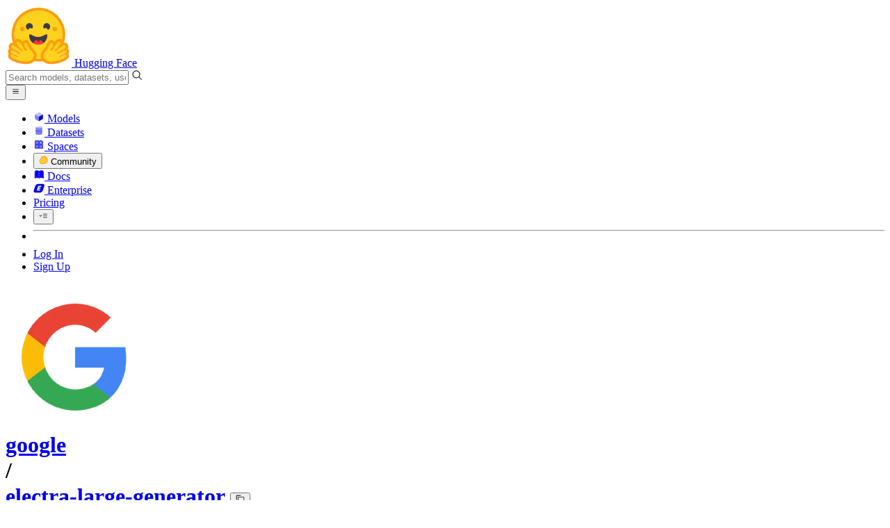

--- FILE ---
content_type: text/javascript
request_url: https://huggingface.co/front/build/kube-c7ab510/CopyButton-DAcMT_3l.js
body_size: 2293
content:
import{S as F,i as U,s as E,n as A,d,e as r,b as g,c as p,a9 as T,g as b,aa as N,w as k,x as y,y as H,q as w,bp as Q,r as W,F as S,l as X,ay as x,ak as $,A as ee,f as I,j as te,k as V,m as le,a3 as ne,al as ae,aB as se,ah as O,v as j,C as P,z as q,B as ie,o as Y,h as G,t as J,ag as oe}from"./index.js";import{t as re}from"./tooltip-BWdhpEp4.js";function ue(s){let e,n,i,t;return{c(){e=N("svg"),n=N("path"),i=N("path"),t=N("rect"),this.h()},l(l){e=T(l,"svg",{class:!0,xmlns:!0,"aria-hidden":!0,fill:!0,focusable:!0,role:!0,width:!0,height:!0,preserveAspectRatio:!0,viewBox:!0});var a=b(e);n=T(a,"path",{d:!0,transform:!0}),b(n).forEach(d),i=T(a,"path",{d:!0,transform:!0}),b(i).forEach(d),t=T(a,"rect",{fill:!0,width:!0,height:!0}),b(t).forEach(d),a.forEach(d),this.h()},h(){r(n,"d","M28,10V28H10V10H28m0-2H10a2,2,0,0,0-2,2V28a2,2,0,0,0,2,2H28a2,2,0,0,0,2-2V10a2,2,0,0,0-2-2Z"),r(n,"transform","translate(0)"),r(i,"d","M4,18H2V4A2,2,0,0,1,4,2H18V4H4Z"),r(i,"transform","translate(0)"),r(t,"fill","none"),r(t,"width","32"),r(t,"height","32"),r(e,"class",s[0]),r(e,"xmlns","http://www.w3.org/2000/svg"),r(e,"aria-hidden","true"),r(e,"fill","currentColor"),r(e,"focusable","false"),r(e,"role","img"),r(e,"width","1em"),r(e,"height","1em"),r(e,"preserveAspectRatio","xMidYMid meet"),r(e,"viewBox","0 0 32 32")},m(l,a){g(l,e,a),p(e,n),p(e,i),p(e,t)},p(l,[a]){a&1&&r(e,"class",l[0])},i:A,o:A,d(l){l&&d(e)}}}function ce(s,e,n){let{classNames:i=""}=e;return s.$$set=t=>{"classNames"in t&&n(0,i=t.classNames)},[i]}class z extends F{constructor(e){super(),U(this,e,ce,ue,E,{classNames:0})}}function R(s){let e,n,i;var t=s[3]??z;function l(a){return{}}return t&&(e=O(t,l())),{c(){e&&P(e.$$.fragment),n=w()},l(a){e&&ie(e.$$.fragment,a),n=w()},m(a,_){e&&q(e,a,_),g(a,n,_),i=!0},p(a,_){if(_&8&&t!==(t=a[3]??z)){if(e){S();const h=e;k(h.$$.fragment,1,0,()=>{j(h,1)}),H()}t?(e=O(t,l()),P(e.$$.fragment),y(e.$$.fragment,1),q(e,n.parentNode,n)):e=null}},i(a){i||(e&&y(e.$$.fragment,a),i=!0)},o(a){e&&k(e.$$.fragment,a),i=!1},d(a){a&&d(n),e&&j(e,a)}}}function Z(s){let e;function n(l,a){return l[8]&&l[6]==="text"?me:fe}let i=n(s),t=i(s);return{c(){t.c(),e=w()},l(l){t.l(l),e=w()},m(l,a){t.m(l,a),g(l,e,a)},p(l,a){i===(i=n(l))&&t?t.p(l,a):(t.d(1),t=i(l),t&&(t.c(),t.m(e.parentNode,e)))},d(l){t.d(l),l&&d(e)}}}function fe(s){let e,n,i;return{c(){e=V("span"),n=J(s[1]),this.h()},l(t){e=I(t,"SPAN",{class:!0});var l=b(e);n=G(l,s[1]),l.forEach(d),this.h()},h(){r(e,"class",i="ml-1.5 "+(s[4]==="text"?"underline":""))},m(t,l){g(t,e,l),p(e,n)},p(t,l){l&2&&Y(n,t[1]),l&16&&i!==(i="ml-1.5 "+(t[4]==="text"?"underline":""))&&r(e,"class",i)},d(t){t&&d(e)}}}function me(s){let e,n;return{c(){e=V("span"),n=J(s[7]),this.h()},l(i){e=I(i,"SPAN",{class:!0});var t=b(e);n=G(t,s[7]),t.forEach(d),this.h()},h(){r(e,"class","ml-1.5")},m(i,t){g(i,e,t),p(e,n)},p(i,t){t&128&&Y(n,i[7])},d(i){i&&d(e)}}}function D(s){let e,n,i,t,l,a,_,h,c=!s[2]&&R(s),f=s[1]&&Z(s);return{c(){e=V("button"),c&&c.c(),n=le(),f&&f.c(),this.h()},l(o){e=I(o,"BUTTON",{class:!0,title:!0,type:!0});var m=b(e);c&&c.l(m),n=te(m),f&&f.l(m),m.forEach(d),this.h()},h(){r(e,"class",i=s[0]+" "+(s[4]!=="blank"?"focus:outline-hidden inline-flex cursor-pointer items-center text-sm":"")+" "+(["button","button-clear"].includes(s[4])?"bg-white":"")+" "+(s[4]==="text"?"mx-0.5":"")+" "+(s[4]==="button"?"btn":"")+" "+(s[4]==="button-clear"?"shadow-xs rounded-md border px-2 py-1":"")+" "+(!s[8]&&["button-clear","text"].includes(s[4])?"text-gray-600":"")+" "+(s[8]&&s[4]!=="blank"?"text-green-500":"")),r(e,"title",t=s[5]||s[1]||"Copy to clipboard"),r(e,"type","button")},m(o,m){g(o,e,m),c&&c.m(e,null),p(e,n),f&&f.m(e,null),a=!0,_||(h=[X(e,"click",$(ee(s[9]))),x(l=re.call(null,e,{content:s[7],disabled:s[6]!=="tooltip"||!s[8],showOn:"always",opts:{placement:"bottom",alignment:"center"}}))],_=!0)},p(o,m){o[2]?c&&(S(),k(c,1,1,()=>{c=null}),H()):c?(c.p(o,m),m&4&&y(c,1)):(c=R(o),c.c(),y(c,1),c.m(e,n)),o[1]?f?f.p(o,m):(f=Z(o),f.c(),f.m(e,null)):f&&(f.d(1),f=null),(!a||m&273&&i!==(i=o[0]+" "+(o[4]!=="blank"?"focus:outline-hidden inline-flex cursor-pointer items-center text-sm":"")+" "+(["button","button-clear"].includes(o[4])?"bg-white":"")+" "+(o[4]==="text"?"mx-0.5":"")+" "+(o[4]==="button"?"btn":"")+" "+(o[4]==="button-clear"?"shadow-xs rounded-md border px-2 py-1":"")+" "+(!o[8]&&["button-clear","text"].includes(o[4])?"text-gray-600":"")+" "+(o[8]&&o[4]!=="blank"?"text-green-500":"")))&&r(e,"class",i),(!a||m&34&&t!==(t=o[5]||o[1]||"Copy to clipboard"))&&r(e,"title",t),l&&oe(l.update)&&m&448&&l.update.call(null,{content:o[7],disabled:o[6]!=="tooltip"||!o[8],showOn:"always",opts:{placement:"bottom",alignment:"center"}})},i(o){a||(y(c),a=!0)},o(o){k(c),a=!1},d(o){o&&d(e),c&&c.d(),f&&f.d(),_=!1,W(h)}}}function de(s){let e=s[8],n,i,t=D(s);return{c(){t.c(),n=w()},l(l){t.l(l),n=w()},m(l,a){t.m(l,a),g(l,n,a),i=!0},p(l,[a]){a&256&&E(e,e=l[8])?(S(),k(t,1,1,A),H(),t=D(l),t.c(),y(t,1),t.m(n.parentNode,n)):t.p(l,a)},i(l){i||(y(t),i=!0)},o(l){k(t),i=!1},d(l){l&&d(n),t.d(l)}}}function _e(s,e,n){let{classNames:t=""}=e,{gaLabel:l="undefined"}=e,{gaCategory:a="model"}=e,{label:_=""}=e,{noIcon:h=!1}=e,{icon:c=void 0}=e,{style:f="text"}=e,{title:o=""}=e,{value:m}=e,{successType:L="tooltip"}=e,{successText:M="Copied"}=e,{onBeforeCopy:C=void 0}=e,B=!1,v;Q(()=>{v&&clearTimeout(v)});async function K(){C&&(await C(),await ne()),l&&ae({eventAction:"clicked copy-to-clipboard",eventCategory:a,eventLabel:l}),await se(m),n(8,B=!0),v&&clearTimeout(v),v=setTimeout(()=>{n(8,B=!1)},1e3)}return s.$$set=u=>{"classNames"in u&&n(0,t=u.classNames),"gaLabel"in u&&n(11,l=u.gaLabel),"gaCategory"in u&&n(12,a=u.gaCategory),"label"in u&&n(1,_=u.label),"noIcon"in u&&n(2,h=u.noIcon),"icon"in u&&n(3,c=u.icon),"style"in u&&n(4,f=u.style),"title"in u&&n(5,o=u.title),"value"in u&&n(13,m=u.value),"successType"in u&&n(6,L=u.successType),"successText"in u&&n(7,M=u.successText),"onBeforeCopy"in u&&n(14,C=u.onBeforeCopy)},[t,_,h,c,f,o,L,M,B,K,!0,l,a,m,C]}class he extends F{constructor(e){super(),U(this,e,_e,de,E,{hydrate:10,classNames:0,gaLabel:11,gaCategory:12,label:1,noIcon:2,icon:3,style:4,title:5,value:13,successType:6,successText:7,onBeforeCopy:14})}get hydrate(){return this.$$.ctx[10]}}const ge=Object.freeze(Object.defineProperty({__proto__:null,default:he},Symbol.toStringTag,{value:"Module"}));export{he as C,z as I,ge as a};


--- FILE ---
content_type: text/javascript
request_url: https://huggingface.co/front/build/kube-c7ab510/UserMention-C8vb1wBx.js
body_size: 728
content:
import{S as _,i as U,s as I,v as b,w as v,x as y,z as $,B as S,C as w,d as m,o as A,b as C,c as f,e as u,f as c,g as d,h as p,k as h,t as g}from"./index.js";import{U as E}from"./UserPopover-Dzl3Irwr.js";import"./FollowButton-D2O6xyGJ.js";import"./IconBellWatching-CudO-AQo.js";import"./IconMerge-uXpUvPzF.js";import"./Popover-DXcQXwJ0.js";import"./index-DwwWWc0S.js";import"./sub-paths-F6TP7MGR-DN6W0Wsj.js";import"./portal-DK-tC1Zz.js";import"./outclick-iHM0AKcC.js";import"./position-DJ_9pNgS.js";import"./IconHeartFilled-VEXnq_7o.js";import"./IconSpace-B-RaTW8g.js";import"./IconUpvoteFilled-BUV4Mnp0.js";import"./LabelPro-reiW__2F.js";function P(a){let e,s,t,n;return{c(){e=h("a"),s=g("@"),t=h("span"),n=g(a[0]),this.h()},l(r){e=c(r,"A",{href:!0});var o=d(e);s=p(o,"@"),t=c(o,"SPAN",{class:!0});var l=d(t);n=p(l,a[0]),l.forEach(m),o.forEach(m),this.h()},h(){u(t,"class","underline"),u(e,"href",a[2])},m(r,o){C(r,e,o),f(e,s),f(e,t),f(t,n)},p(r,o){o&1&&A(n,r[0])},d(r){r&&m(e)}}}function k(a){let e,s;return e=new E({props:{name:a[0],loggedInUser:a[1],$$slots:{default:[P]},$$scope:{ctx:a}}}),{c(){w(e.$$.fragment)},l(t){S(e.$$.fragment,t)},m(t,n){$(e,t,n),s=!0},p(t,[n]){const r={};n&1&&(r.name=t[0]),n&2&&(r.loggedInUser=t[1]),n&33&&(r.$$scope={dirty:n,ctx:t}),e.$set(r)},i(t){s||(y(e.$$.fragment,t),s=!0)},o(t){v(e.$$.fragment,t),s=!1},d(t){b(e,t)}}}function q(a,e,s){let{user:n}=e,{baseUrl:r=void 0}=e,{loggedInUser:o=void 0}=e;const l=r?`${r}/${n}`:`/${n}`;return a.$$set=i=>{"user"in i&&s(0,n=i.user),"baseUrl"in i&&s(4,r=i.baseUrl),"loggedInUser"in i&&s(1,o=i.loggedInUser)},[n,o,l,!0,r]}class R extends _{constructor(e){super(),U(this,e,q,k,I,{hydrate:3,user:0,baseUrl:4,loggedInUser:1})}get hydrate(){return this.$$.ctx[3]}}export{R as default};


--- FILE ---
content_type: text/javascript
request_url: https://huggingface.co/front/build/kube-c7ab510/DeviceProvider-DjvxChHH.js
body_size: 281
content:
import{S as o,i as d,s as c,a0 as u,n as i,l,aN as f,bM as h}from"./index.js";function p(e){let t,r;return u(e[2]),{c:i,l:i,m(a,n){t||(r=l(window,"resize",e[2]),t=!0)},p:i,i,o:i,d(a){t=!1,r()}}}const w=f();function m(e,t,r){let n;function s(){r(0,n=window.innerWidth)}return e.$$.update=()=>{e.$$.dirty&1&&w.set(n?n<=h.SM:void 0)},[n,!0,s]}class y extends o{constructor(t){super(),d(this,t,m,p,c,{hydrate:1})}get hydrate(){return this.$$.ctx[1]}}export{y as default,w as isMobile};


--- FILE ---
content_type: text/javascript
request_url: https://huggingface.co/front/build/kube-c7ab510/MarkdownContent-CbjG0ySw.js
body_size: 1327
content:
import{S as C,i as D,s as T,d as _,r as j,w as H,x as b,e as V,F as q,y as z,b as w,c as g,ay as P,l as L,bz as S,f as I,g as v,j as N,ai as B,q as y,k,m as M,aj as F,h as R,t as W,U as A,V as G,v as J,W as K,z as O,B as Q,C as X,ag as Y}from"./index.js";import{i as Z}from"./interceptImages-nKuGr649.js";import{M as x}from"./MediaViewer-DcWH-b-1.js";function E(t){let a,l,m,c,f,n=t[0].metadataHtml+"";return{c(){a=k("div"),l=k("div"),m=W("metadata"),c=M(),f=k("pre"),this.h()},l(s){a=I(s,"DIV",{class:!0});var i=v(a);l=I(i,"DIV",{class:!0});var u=v(l);m=R(u,"metadata"),u.forEach(_),c=N(i),f=I(i,"PRE",{});var p=v(f);p.forEach(_),i.forEach(_),this.h()},h(){V(l,"class","mb-2 inline-block rounded-lg border px-2 py-1 font-mono text-xs leading-none"),V(a,"class","not-prose bg-linear-to-t -mx-6 -mt-4 mb-8 max-h-[300px] min-w-full overflow-auto border-b from-gray-50 px-6 pb-5 pt-4 font-mono text-xs transition-all dark:from-gray-900 dark:to-gray-950")},m(s,i){w(s,a,i),g(a,l),g(l,m),g(a,c),g(a,f),f.innerHTML=n},p(s,i){i&1&&n!==(n=s[0].metadataHtml+"")&&(f.innerHTML=n)},d(s){s&&_(a)}}}function U(t){let a,l,m;function c(n){t[10](n)}let f={mediaUrls:t[5],mediaIndex:t[4],urlParamPrefix:t[2]};return t[6]!==void 0&&(f.open=t[6]),a=new x({props:f}),A.push(()=>G(a,"open",c)),{c(){X(a.$$.fragment)},l(n){Q(a.$$.fragment,n)},m(n,s){O(a,n,s),m=!0},p(n,s){const i={};s&32&&(i.mediaUrls=n[5]),s&16&&(i.mediaIndex=n[4]),s&4&&(i.urlParamPrefix=n[2]),!l&&s&64&&(l=!0,i.open=n[6],K(()=>l=!1)),a.$set(i)},i(n){m||(b(a.$$.fragment,n),m=!0)},o(n){H(a.$$.fragment,n),m=!1},d(n){J(a,n)}}}function $(t){let a,l,m,c=t[0].html+"",f,n,s,i,u,p,h,o=t[0].metadataHtml&&E(t),r=t[3]&&t[5]&&U(t);return{c(){a=k("div"),o&&o.c(),l=M(),m=new F(!1),s=M(),r&&r.c(),i=y(),this.h()},l(e){a=I(e,"DIV",{class:!0});var d=v(a);o&&o.l(d),l=N(d),m=B(d,!1),d.forEach(_),s=N(e),r&&r.l(e),i=y(),this.h()},h(){m.a=null,V(a,"class",f=(t[1]??"")+" "+(t[0].classNames??"")+" copiable-code-container")},m(e,d){w(e,a,d),o&&o.m(a,null),g(a,l),m.m(c,a),w(e,s,d),r&&r.m(e,d),w(e,i,d),u=!0,p||(h=[P(S.call(null,a)),P(n=t[7].call(null,a,t[8])),L(a,"openImage",t[9])],p=!0)},p(e,[d]){e[0].metadataHtml?o?o.p(e,d):(o=E(e),o.c(),o.m(a,l)):o&&(o.d(1),o=null),(!u||d&1)&&c!==(c=e[0].html+"")&&m.p(c),(!u||d&3&&f!==(f=(e[1]??"")+" "+(e[0].classNames??"")+" copiable-code-container"))&&V(a,"class",f),n&&Y(n.update)&&d&32&&n.update.call(null,e[8]),e[3]&&e[5]?r?(r.p(e,d),d&40&&b(r,1)):(r=U(e),r.c(),b(r,1),r.m(i.parentNode,i)):r&&(q(),H(r,1,1,()=>{r=null}),z())},i(e){u||(b(r),u=!0)},o(e){H(r),u=!1},d(e){e&&_(a),o&&o.d(),e&&_(s),r&&r.d(e),e&&_(i),p=!1,j(h)}}}function ee(t,a,l){let{markdown:m}=a,{classNames:c=""}=a,{id:f=void 0}=a,{openImagesInViewer:n=!1}=a,s,i,u=!1;const p=n?Z:()=>{},h=e=>l(5,i=e),o=e=>{l(4,s=e.detail.index),l(6,u=!0)};function r(e){u=e,l(6,u)}return t.$$set=e=>{"markdown"in e&&l(0,m=e.markdown),"classNames"in e&&l(1,c=e.classNames),"id"in e&&l(2,f=e.id),"openImagesInViewer"in e&&l(3,n=e.openImagesInViewer)},[m,c,f,n,s,i,u,p,h,o,r]}class ie extends C{constructor(a){super(),D(this,a,ee,$,T,{markdown:0,classNames:1,id:2,openImagesInViewer:3})}}export{ie as M};


--- FILE ---
content_type: text/javascript
request_url: https://huggingface.co/front/build/kube-c7ab510/Snippet-CvNjACjN.js
body_size: 4292
content:
import{S as Ce,i as Ee,s as X,ba as Te,d as v,w as C,x as w,b as L,q as P,b6 as K,ad as Se,a as Y,F as q,y as V,ae as Q,af as Le,Z as ae,c as H,f as j,g as z,j as O,k as B,m as F,a1 as Ne,e as E,ar as De,at as He,au as Ae,av as Ie,l as ve,A as je,o as x,h as $,t as ee,v as te,z as le,B as ne,C as se,ai as ze,aj as Be,$ as ie,a0 as Pe}from"./index.js";import{I as Re}from"./IconInfo-BCygUpuS.js";import{C as ye}from"./CopyButton-DAcMT_3l.js";function Oe(a){Te(a,"svelte-3klyl2",".comment-select-none .hljs-comment{user-select:none}")}function oe(a,e,n){const l=a.slice();return l[23]=e[n],l[25]=n,l}function re(a,e,n){var s;const l=a.slice();l[26]=e[n],l[28]=e,l[29]=n;const t=(s=l[0].params)==null?void 0:s[l[26]];return l[27]=t,l}function fe(a,e,n){const l=a.slice();return l[30]=e[n],l}const Fe=a=>({}),ce=a=>({});function ue(a){let e=a[2]?"summary":"p",n,l=(a[2]?"summary":"p")&&G(a);return{c(){l&&l.c(),n=P()},l(t){l&&l.l(t),n=P()},m(t,s){l&&l.m(t,s),L(t,n,s)},p(t,s){t[2],e?X(e,t[2]?"summary":"p")?(l.d(1),l=G(t),e=t[2]?"summary":"p",l.c(),l.m(n.parentNode,n)):l.p(t,s):(l=G(t),e=t[2]?"summary":"p",l.c(),l.m(n.parentNode,n))},d(t){t&&v(n),l&&l.d(t)}}}function G(a){let e,n=a[0].title+"",l;return{c(){e=B(a[2]?"summary":"p"),l=ee(n),this.h()},l(t){e=j(t,((a[2]?"summary":"p")||"null").toUpperCase(),{class:!0});var s=z(e);l=$(s,n),s.forEach(v),this.h()},h(){Q(a[2]?"summary":"p")(e,{class:"cursor-default px-4 py-4 text-lg font-semibold marker:text-xs marker:text-gray-500 sm:px-6"})},m(t,s){L(t,e,s),H(e,l)},p(t,s){s[0]&1&&n!==(n=t[0].title+"")&&x(l,n)},d(t){t&&v(e)}}}function _e(a){let e,n,l,t=K(a[0].setup,"bash",{trimCode:!1})+"",s,i=a[6]&&me(a);return{c(){e=B("div"),i&&i.c(),n=F(),l=B("pre"),this.h()},l(u){e=j(u,"DIV",{class:!0});var _=z(e);i&&i.l(_),n=O(_),l=j(_,"PRE",{class:!0,translate:!0});var c=z(l);c.forEach(v),_.forEach(v),this.h()},h(){E(l,"class","overflow-x-auto px-4 py-5 text-sm text-gray-700 sm:px-6"),E(l,"translate","no"),E(e,"class","not-first:border-t-2 relative z-2 border-gray-100")},m(u,_){L(u,e,_),i&&i.m(e,null),H(e,n),H(e,l),l.innerHTML=t,s=!0},p(u,_){u[6]?i?(i.p(u,_),_[0]&64&&w(i,1)):(i=me(u),i.c(),w(i,1),i.m(e,n)):i&&(q(),C(i,1,1,()=>{i=null}),V()),(!s||_[0]&1)&&t!==(t=K(u[0].setup,"bash",{trimCode:!1})+"")&&(l.innerHTML=t)},i(u){s||(w(i),s=!0)},o(u){C(i),s=!1},d(u){u&&v(e),i&&i.d()}}}function me(a){let e,n;return e=new ye({props:{classNames:"z-2 ml-4 mt-4 sm:mr-6 sm:absolute sm:top-0 sm:right-0",label:"Copy",style:"button-clear",title:"Copy snippet to clipboard",value:a[0].setup}}),{c(){se(e.$$.fragment)},l(l){ne(e.$$.fragment,l)},m(l,t){le(e,l,t),n=!0},p(l,t){const s={};t[0]&1&&(s.value=l[0].setup),e.$set(s)},i(l){n||(w(e.$$.fragment,l),n=!0)},o(l){C(e.$$.fragment,l),n=!1},d(l){te(e,l)}}}function he(a){let e,n,l;return n=new Re({props:{classNames:"text-sm!"}}),{c(){e=B("a"),se(n.$$.fragment),this.h()},l(t){e=j(t,"A",{href:!0,target:!0,class:!0});var s=z(e);ne(n.$$.fragment,s),s.forEach(v),this.h()},h(){E(e,"href",a[4]),E(e,"target","_blank"),E(e,"class","btn p-0! flex size-8 items-center justify-center border max-sm:order-last")},m(t,s){L(t,e,s),le(n,e,null),l=!0},p(t,s){(!l||s[0]&16)&&E(e,"href",t[4])},i(t){l||(w(n.$$.fragment,t),l=!0)},o(t){C(n.$$.fragment,t),l=!1},d(t){t&&v(e),te(n)}}}function pe(a){let e,n;return e=new ye({props:{label:"Copy",style:"button-clear",title:"Copy snippet to clipboard",value:a[5]?a[23].replace(/^(\/\/|#).+?$/gm,""):a[23]}}),{c(){se(e.$$.fragment)},l(l){ne(e.$$.fragment,l)},m(l,t){le(e,l,t),n=!0},p(l,t){const s={};t[0]&544&&(s.value=l[5]?l[23].replace(/^(\/\/|#).+?$/gm,""):l[23]),e.$set(s)},i(l){n||(w(e.$$.fragment,l),n=!0)},o(l){C(e.$$.fragment,l),n=!1},d(l){te(e,l)}}}function Me(a){let e,n=a[26]+"",l;return{c(){e=new Be(!1),l=P(),this.h()},l(t){e=ze(t,!1),l=P(),this.h()},h(){e.a=l},m(t,s){e.m(n,t,s),L(t,l,s)},p(t,s){s[0]&1024&&n!==(n=t[26]+"")&&e.p(n)},d(t){t&&v(l),t&&e.d()}}}function qe(a){let e;function n(s,i){if(s[27].length>1)return Ue;if(s[27][0])return Ve}let l=n(a),t=l&&l(a);return{c(){t&&t.c(),e=P()},l(s){t&&t.l(s),e=P()},m(s,i){t&&t.m(s,i),L(s,e,i)},p(s,i){l===(l=n(s))&&t?t.p(s,i):(t&&t.d(1),t=l&&l(s),t&&(t.c(),t.m(e.parentNode,e)))},d(s){t&&t.d(s),s&&v(e)}}}function Ve(a){let e=a[27][0]+"",n;return{c(){n=ee(e)},l(l){n=$(l,e)},m(l,t){L(l,n,t)},p(l,t){t[0]&1025&&e!==(e=l[27][0]+"")&&x(n,e)},d(l){l&&v(n)}}}function Ue(a){let e,n,l,t,s=a[27],i=[];for(let _=0;_<s.length;_+=1)i[_]=de(fe(a,s,_));function u(){a[20].call(e,a[26])}return{c(){e=B("select");for(let _=0;_<i.length;_+=1)i[_].c();this.h()},l(_){e=j(_,"SELECT",{class:!0,"data-token":!0});var c=z(e);for(let p=0;p<i.length;p+=1)i[p].l(c);c.forEach(v),this.h()},h(){E(e,"class","rounded-sm border-gray-300 bg-white py-0.5 pl-1 text-sm leading-tight [background-size:1em] dark:border-gray-700 select-all"),E(e,"data-token",n=a[26]),a[8][a[26]]===void 0&&Pe(u)},m(_,c){L(_,e,c);for(let p=0;p<i.length;p+=1)i[p]&&i[p].m(e,null);ie(e,a[8][a[26]],!0),l||(t=ve(e,"change",u),l=!0)},p(_,c){if(a=_,c[0]&1025){s=a[27];let p;for(p=0;p<s.length;p+=1){const b=fe(a,s,p);i[p]?i[p].p(b,c):(i[p]=de(b),i[p].c(),i[p].m(e,null))}for(;p<i.length;p+=1)i[p].d(1);i.length=s.length}c[0]&1025&&n!==(n=a[26])&&E(e,"data-token",n),c[0]&1281&&ie(e,a[8][a[26]])},d(_){_&&v(e),Y(i,_),l=!1,t()}}}function de(a){let e,n=a[30]+"",l,t;return{c(){e=B("option"),l=ee(n),this.h()},l(s){e=j(s,"OPTION",{});var i=z(e);l=$(i,n),i.forEach(v),this.h()},h(){e.__value=t=a[30],e.value=e.__value},m(s,i){L(s,e,i),H(e,l)},p(s,i){i[0]&1025&&n!==(n=s[30]+"")&&x(l,n),i[0]&1025&&t!==(t=s[30])&&(e.__value=t,e.value=e.__value)},d(s){s&&v(e)}}}function ge(a){let e;function n(s,i){return s[27]?qe:Me}let l=n(a),t=l(a);return{c(){t.c(),e=P()},l(s){t.l(s),e=P()},m(s,i){t.m(s,i),L(s,e,i)},p(s,i){l===(l=n(s))&&t?t.p(s,i):(t.d(1),t=l(s),t&&(t.c(),t.m(e.parentNode,e)))},d(s){t.d(s),s&&v(e)}}}function be(a){let e,n,l,t,s,i,u,_,c,p,b;const A=a[19].actions,o=De(A,a,a[18],ce);let f=a[4]&&he(a),r=a[6]&&pe(a),N=a[10][a[25]],g=[];for(let m=0;m<N.length;m+=1)g[m]=ge(re(a,N,m));return{c(){e=B("div"),n=B("div"),o&&o.c(),l=F(),f&&f.c(),t=F(),r&&r.c(),s=F(),i=B("pre");for(let m=0;m<g.length;m+=1)g[m].c();_=F(),this.h()},l(m){e=j(m,"DIV",{class:!0});var y=z(e);n=j(y,"DIV",{class:!0});var h=z(n);o&&o.l(h),l=O(h),f&&f.l(h),t=O(h),r&&r.l(h),h.forEach(v),s=O(y),i=j(y,"PRE",{class:!0,translate:!0});var D=z(i);for(let M=0;M<g.length;M+=1)g[M].l(D);D.forEach(v),_=O(y),y.forEach(v),this.h()},h(){E(n,"class","z-2 ml-4 mt-4 flex flex-wrap gap-1.5 sm:absolute sm:right-0 sm:top-0 sm:mr-6"),E(i,"class",u="py-5 text-sm text-gray-700 px-4 sm:px-6 "+(a[7]?"whitespace-pre-wrap":"overflow-x-auto")),E(i,"translate","no"),E(e,"class","not-first:border-t-2 relative z-1 border-gray-100")},m(m,y){L(m,e,y),H(e,n),o&&o.m(n,null),H(n,l),f&&f.m(n,null),H(n,t),r&&r.m(n,null),H(e,s),H(e,i);for(let h=0;h<g.length;h+=1)g[h]&&g[h].m(i,null);H(e,_),c=!0,p||(b=ve(i,"copy",je(a[11])),p=!0)},p(m,y){if(o&&o.p&&(!c||y[0]&262144)&&He(o,A,m,m[18],c?Ie(A,m[18],y,Fe):Ae(m[18]),ce),m[4]?f?(f.p(m,y),y[0]&16&&w(f,1)):(f=he(m),f.c(),w(f,1),f.m(n,t)):f&&(q(),C(f,1,1,()=>{f=null}),V()),m[6]?r?(r.p(m,y),y[0]&64&&w(r,1)):(r=pe(m),r.c(),w(r,1),r.m(n,null)):r&&(q(),C(r,1,1,()=>{r=null}),V()),y[0]&1281){N=m[10][m[25]];let h;for(h=0;h<N.length;h+=1){const D=re(m,N,h);g[h]?g[h].p(D,y):(g[h]=ge(D),g[h].c(),g[h].m(i,null))}for(;h<g.length;h+=1)g[h].d(1);g.length=N.length}(!c||y[0]&128&&u!==(u="py-5 text-sm text-gray-700 px-4 sm:px-6 "+(m[7]?"whitespace-pre-wrap":"overflow-x-auto")))&&E(i,"class",u)},i(m){c||(w(o,m),w(f),w(r),c=!0)},o(m){C(o,m),C(f),C(r),c=!1},d(m){m&&v(e),o&&o.d(m),f&&f.d(),r&&r.d(),Y(g,m),p=!1,b()}}}function J(a){let e,n,l,t,s,i=a[1]&&a[0].title&&ue(a),u=a[0].setup&&_e(a),_=a[9],c=[];for(let o=0;o<_.length;o+=1)c[o]=be(oe(a,_,o));const p=o=>C(c[o],1,1,()=>{c[o]=null});let b=[{open:t=a[2]&&a[3]?!0:void 0}],A={};for(let o=0;o<b.length;o+=1)A=Se(A,b[o]);return{c(){e=B(a[2]?"details":"div"),i&&i.c(),n=F(),u&&u.c(),l=F();for(let o=0;o<c.length;o+=1)c[o].c();this.h()},l(o){e=j(o,((a[2]?"details":"div")||"null").toUpperCase(),{open:!0});var f=z(e);i&&i.l(f),n=O(f),u&&u.l(f),l=O(f);for(let r=0;r<c.length;r+=1)c[r].l(f);f.forEach(v),this.h()},h(){Q(a[2]?"details":"div")(e,A),ae(e,"comment-select-none",a[5])},m(o,f){L(o,e,f),i&&i.m(e,null),H(e,n),u&&u.m(e,null),H(e,l);for(let r=0;r<c.length;r+=1)c[r]&&c[r].m(e,null);s=!0},p(o,f){if(o[1]&&o[0].title?i?i.p(o,f):(i=ue(o),i.c(),i.m(e,n)):i&&(i.d(1),i=null),o[0].setup?u?(u.p(o,f),f[0]&1&&w(u,1)):(u=_e(o),u.c(),w(u,1),u.m(e,l)):u&&(q(),C(u,1,1,()=>{u=null}),V()),f[0]&266225){_=o[9];let r;for(r=0;r<_.length;r+=1){const N=oe(o,_,r);c[r]?(c[r].p(N,f),w(c[r],1)):(c[r]=be(N),c[r].c(),w(c[r],1),c[r].m(e,null))}for(q(),r=_.length;r<c.length;r+=1)p(r);V()}Q(o[2]?"details":"div")(e,A=Le(b,[(!s||f[0]&12&&t!==(t=o[2]&&o[3]?!0:void 0))&&{open:t}])),ae(e,"comment-select-none",o[5])},i(o){if(!s){w(u);for(let f=0;f<_.length;f+=1)w(c[f]);s=!0}},o(o){C(u),c=c.filter(Boolean);for(let f=0;f<c.length;f+=1)C(c[f]);s=!1},d(o){o&&v(e),i&&i.d(),u&&u.d(),Y(c,o)}}}function We(a){let e=a[2]?"details":"div",n,l,t=(a[2]?"details":"div")&&J(a);return{c(){t&&t.c(),n=P()},l(s){t&&t.l(s),n=P()},m(s,i){t&&t.m(s,i),L(s,n,i),l=!0},p(s,i){s[2],e?X(e,s[2]?"details":"div")?(t.d(1),t=J(s),e=s[2]?"details":"div",t.c(),t.m(n.parentNode,n)):t.p(s,i):(t=J(s),e=s[2]?"details":"div",t.c(),t.m(n.parentNode,n))},i(s){l||(w(t),l=!0)},o(s){C(t),l=!1},d(s){s&&v(n),t&&t.d(s)}}}const W="HF";function Ze(a,e,n){let l,t,s,i,u,_,{$$slots:c={},$$scope:p}=e,{snippet:b}=e,{showTitle:A=!0}=e,{useDetails:o=!1}=e,{open:f=!0}=e,{infoLink:r=void 0}=e,{commentSelectNone:N=!1}=e,{changeToHighlight:g=void 0}=e,{showCopyButton:m=!0}=e,{wrapLines:y=!1}=e;const h={},D=Object.keys(b.params??{}),M=new RegExp(`{{(${D.join("|")})}}`,"g");let U;function ke(d){var I,T;const R=window.getSelection();if(!(R!=null&&R.rangeCount))return;const k=document.createDocumentFragment();for(let S=0;S<R.rangeCount;S++)k.append(R.getRangeAt(S).cloneContents());for(const S of k.querySelectorAll("select"))S.replaceWith(document.createTextNode(S.dataset.token?h[S.dataset.token]:S.value));(I=d.clipboardData)==null||I.setData("text/plain",k.textContent??""),(T=d.clipboardData)==null||T.clearData("text/html")}function we(d){h[d]=Ne(this),n(8,h),n(0,b),n(0,b),n(10,i),n(16,s),n(17,t),n(0,b),n(12,g),n(13,U),n(14,l)}return a.$$set=d=>{"snippet"in d&&n(0,b=d.snippet),"showTitle"in d&&n(1,A=d.showTitle),"useDetails"in d&&n(2,o=d.useDetails),"open"in d&&n(3,f=d.open),"infoLink"in d&&n(4,r=d.infoLink),"commentSelectNone"in d&&n(5,N=d.commentSelectNone),"changeToHighlight"in d&&n(12,g=d.changeToHighlight),"showCopyButton"in d&&n(6,m=d.showCopyButton),"wrapLines"in d&&n(7,y=d.wrapLines),"$$scope"in d&&n(18,p=d.$$scope)},a.$$.update=()=>{var d,R;if(a.$$.dirty[0]&1&&n(14,l=Array.isArray(b.content)?b.content:[b.content]),a.$$.dirty[0]&16384&&n(17,t=l.map(k=>k.replace(M,(I,T)=>`${W}${T}${W}`))),a.$$.dirty[0]&143361&&n(16,s=t.map((k,I)=>{const T=b.language==="curl"?"bash":b.language,S=K(k,T,{trimCode:!1});if(g&&g!==U){n(13,U=g);const Z=S.lastIndexOf(g);if(Z!==-1)return`${S.slice(0,Z)}<span class="bg-highlight-fade">${g}</span>${S.slice(Z+g.length)}`}return S})),a.$$.dirty[0]&65536&&n(10,i=s.map(k=>D.length?k.split(new RegExp(`${W}(${D.join("|")})${W}`,"g")):[k])),a.$$.dirty[0]&16384&&n(15,u=l.map(k=>D.length?k.split(M):[k])),a.$$.dirty[0]&257)for(const k of D){const I=((d=b.params)==null?void 0:d[k])??[];if(I.length&&!h[k]){const T=(R=b.defaultSelected)==null?void 0:R[k];n(8,h[k]=T&&I.includes(T)?T:I[0],h)}}a.$$.dirty[0]&49408&&n(9,_=u.map((k,I)=>D.length?k.map(T=>h[T]??T).join(""):l[I]))},[b,A,o,f,r,N,m,y,h,_,i,ke,g,U,l,u,s,t,p,c,we]}class Qe extends Ce{constructor(e){super(),Ee(this,e,Ze,We,X,{snippet:0,showTitle:1,useDetails:2,open:3,infoLink:4,commentSelectNone:5,changeToHighlight:12,showCopyButton:6,wrapLines:7},Oe,[-1,-1])}}export{Qe as S};


--- FILE ---
content_type: text/javascript
request_url: https://huggingface.co/front/build/kube-c7ab510/Tag-BJive4R_.js
body_size: 5092
content:
import{dg as be,b8 as he,cT as pe,as as Ie,aw as Ne,a7 as re,S as ce,i as fe,s as me,ar as ke,d,w as I,x as p,F as J,y as Q,at as Te,au as ve,av as Ce,e as D,b as k,c as w,f as F,g as O,j as B,k as L,m as U,v as A,z as P,B as M,C as S,n as ue,ah as ne,q as V,o as H,h as z,t as G,an as ye,dh as K,aH as Ee,a6 as q,r as we,l as Y,ae as Ae}from"./index.js";import{P as x}from"./gguf-Bkc2YESn.js";import{P as de}from"./PipelineIcon-CwGmmraG.js";import{L as Pe}from"./LibraryIcon-xbZmTgcr.js";import{D as Se}from"./DatasetLibraryIcon-BC2ecJEU.js";import{a as Fe,T as Oe,b as $}from"./Tags-9sYy_ycF.js";import{L as Le}from"./LocalAppIcon-DGShPGn_.js";import{a as Me,b as De,c as ze,d as te,e as Ge,f as Re,g as je,h as qe,i as Ye,j as Ve,k as He,l as We,m as Be,n as Ue,o as Xe,p as Je,q as Qe,r as Ke,s as Ze,t as xe,u as $e,v as ea,w as aa,x as na,y as ta,z as la,A as ia,I as sa}from"./IconUnsloth-BVtmf9Fd.js";import{I as le}from"./IconEvalResults-CtyYT70N.js";import{I as oa}from"./IconInferenceEndpoints-CH-OqnP8.js";import{I as ra}from"./IconJson-50tQgCn6.js";import{I as ca}from"./IconLicense-DU8WWRfU.js";import{I as fa}from"./IconModalityDocument-BIY84m6i.js";import{I as ma}from"./IconParquet-CVZTHUH-.js";import{c as ua}from"./IconVllm-BY7Dt-AF.js";import{d as da}from"./IconWebDataset-Q0HraUgY.js";import{I as _a}from"./IconNotForAllEyes-XaNtVOL0.js";import{P as ga}from"./providers-CHA7e8Nt.js";import{T as ba}from"./NfaaConstants-D65mkckf.js";import{I as ha}from"./IconTrophy-BnnI8OyT.js";const pa={nlp:"red",cv:"blue",audio:"green",multimodal:"orange",tabular:"indigo",rl:"yellow",other:"purple"},ee=be(he(x).map(([l,e])=>[l,pa[e.modality]]));Object.fromEntries(Object.entries(ee).map(([l,e])=>[l,`from-${e}-100`]));Object.fromEntries(Object.entries(ee).map(([l,e])=>[l,`text-${e}-400`]));const Z=Object.fromEntries(Object.entries(ee).map(([l,e])=>[l,`tag-ico-${e}`])),_e={};for(const[l,e]of Object.entries(ga))_e[l]={icon:e.icon,roundedFull:!0};const X={model:{dataset:{icon:re,iconClassNames:"-mr-1 text-red-500"},inference_provider:_e,other:{endpoints_compatible:{icon:oa},co2_eq_emissions:{icon:sa,iconClassNames:"text-green-500"},"model-index":{icon:le,iconClassNames:"text-orange-400"},"eval-results":{icon:le,iconClassNames:"text-orange-400"},[Oe]:{icon:ua},[Fe]:{icon:ia},base_model:{icon:Ne,iconClassNames:"text-gray-500"}},modelTree:{adapter:{icon:la,iconClassNames:"-mr-1 size-4",roundedFull:!0},finetune:{icon:ta,iconClassNames:"-mr-1 size-4",roundedFull:!0},quantized:{icon:na,iconClassNames:"-mr-1 size-4",roundedFull:!0},merge:{icon:te,iconClassNames:"size-2.5",roundedFull:!0}}},dataset:{benchmark:{icon:ha,iconClassNames:"text-amber-500 dark:text-amber-400",tagClassNames:"bg-gradient-to-r from-amber-100 to-yellow-50 text-amber-700 ring-1 ring-amber-300/60 transition-all hover:from-amber-200 hover:to-yellow-100 hover:ring-amber-400 dark:from-amber-900/50 dark:to-yellow-900/30 dark:text-amber-300 dark:ring-amber-700/50 dark:hover:from-amber-800/60 dark:hover:to-yellow-800/40",roundedFull:!0},format:{audiofolder:{icon:aa},csv:{icon:ea},imagefolder:{icon:$e},json:{icon:ra},parquet:{icon:ma},text:{icon:xe},webdataset:{icon:da},arrow:{icon:Ze},"optimized-parquet":{icon:Ke}},modality:{"3d":{icon:Qe,iconClassNames:"text-blue-700 dark:text-blue-600"},audio:{icon:Je,iconClassNames:"text-fuchsia-800  dark:text-fuchsia-700"},document:{icon:fa,iconClassNames:"text-rose-500"},geospatial:{icon:Xe,iconClassNames:"text-yellow-500"},image:{icon:Ue,iconClassNames:"text-green-700 dark:text-green-600"},tabular:{icon:Be},text:{icon:We,iconClassNames:"text-red-700 dark:text-red-600"},timeseries:{icon:He,iconClassNames:"text-orange-600 dark:text-orange-500"},video:{icon:Ve,iconClassNames:"text-indigo-800"}},other:{}},all:{arxiv:{icon:Ie,iconClassNames:"-mr-1 text-gray-400",roundedFull:!0},language:{icon:pe,iconClassNames:"text-green-600/80"},license:{icon:ca,iconClassNames:"text-xs text-gray-900",roundedFull:!0},other:{axolotl:{icon:Ye,iconClassNames:"-mr-0.5 w-6"},"8-bit":{icon:qe},"4-bit":{icon:je},mergekit:{icon:Re,iconClassNames:"-mr-0.5"},moe:{icon:Ge},merge:{icon:te,iconClassNames:"size-2.5"},trl:{icon:ze,iconClassNames:"-mr-0.5 w-9"},[ba]:{icon:_a,iconClassNames:"text-red-500"},synthetic:{icon:De,iconClassNames:"-mr-0.5"},unsloth:{icon:Me}}}};function Ia(l,e,n){var a,t,i,s;if(["other","format","modality","inference_provider","modelTree"].includes(e)){const r=n.startsWith("base_model:")?"base_model":l==="dataset"?n.split(":").at(-1)??"":n;return((t=(a=X[l])==null?void 0:a[e])==null?void 0:t[r])??((i=X.all[e])==null?void 0:i[r])}else return((s=X[l])==null?void 0:s[e])??X.all[e]}function Na(l){let e,n,a;var t=l[8].icon.default??l[8].icon;function i(s){var r;return{props:{classNames:s[3]&&((r=s[8])!=null&&r.iconInactiveClassNames)?s[8].iconInactiveClassNames:s[8].iconClassNames}}}return t&&(e=ne(t,i(l))),{c(){e&&S(e.$$.fragment),n=V()},l(s){e&&M(e.$$.fragment,s),n=V()},m(s,r){e&&P(e,s,r),k(s,n,r),a=!0},p(s,r){var _;const f={};if(r&264&&(f.classNames=s[3]&&((_=s[8])!=null&&_.iconInactiveClassNames)?s[8].iconInactiveClassNames:s[8].iconClassNames),r&256&&t!==(t=s[8].icon.default??s[8].icon)){if(e){J();const g=e;I(g.$$.fragment,1,0,()=>{A(g,1)}),Q()}t?(e=ne(t,i(s)),S(e.$$.fragment),p(e.$$.fragment,1),P(e,n.parentNode,n)):e=null}else t&&e.$set(f)},i(s){a||(e&&p(e.$$.fragment,s),a=!0)},o(s){e&&I(e.$$.fragment,s),a=!1},d(s){s&&d(n),e&&A(e,s)}}}function ka(l){let e,n;return e=new Le({props:{appName:l[2]}}),{c(){S(e.$$.fragment)},l(a){M(e.$$.fragment,a)},m(a,t){P(e,a,t),n=!0},p(a,t){const i={};t&4&&(i.appName=a[2]),e.$set(i)},i(a){n||(p(e.$$.fragment,a),n=!0)},o(a){I(e.$$.fragment,a),n=!1},d(a){A(e,a)}}}function Ta(l){let e,n;return e=new Se({props:{library:l[2].replace("library:",""),classNames:"inline-block text-sm"}}),{c(){S(e.$$.fragment)},l(a){M(e.$$.fragment,a)},m(a,t){P(e,a,t),n=!0},p(a,t){const i={};t&4&&(i.library=a[2].replace("library:","")),e.$set(i)},i(a){n||(p(e.$$.fragment,a),n=!0)},o(a){I(e.$$.fragment,a),n=!1},d(a){A(e,a)}}}function va(l){let e,n;return e=new re({props:{classNames:"-mr-1 text-red-500"}}),{c(){S(e.$$.fragment)},l(a){M(e.$$.fragment,a)},m(a,t){P(e,a,t),n=!0},p:ue,i(a){n||(p(e.$$.fragment,a),n=!0)},o(a){I(e.$$.fragment,a),n=!1},d(a){A(e,a)}}}function Ca(l){let e,n;return e=new Pe({props:{library:l[2],classNames:"inline-block text-sm"}}),{c(){S(e.$$.fragment)},l(a){M(e.$$.fragment,a)},m(a,t){P(e,a,t),n=!0},p(a,t){const i={};t&4&&(i.library=a[2]),e.$set(i)},i(a){n||(p(e.$$.fragment,a),n=!0)},o(a){I(e.$$.fragment,a),n=!1},d(a){A(e,a)}}}function ya(l){let e,n,a,t;return n=new de({props:{pipeline:l[5],classNames:"-mr-0.5"}}),{c(){e=L("div"),S(n.$$.fragment),this.h()},l(i){e=F(i,"DIV",{class:!0});var s=O(e);M(n.$$.fragment,s),s.forEach(d),this.h()},h(){D(e,"class",a="tag-ico -ml-2 "+Z[l[2].replace("task_categories:","")])},m(i,s){k(i,e,s),P(n,e,null),t=!0},p(i,s){const r={};s&32&&(r.pipeline=i[5]),n.$set(r),(!t||s&4&&a!==(a="tag-ico -ml-2 "+Z[i[2].replace("task_categories:","")]))&&D(e,"class",a)},i(i){t||(p(n.$$.fragment,i),t=!0)},o(i){I(n.$$.fragment,i),t=!1},d(i){i&&d(e),A(n)}}}function Ea(l){let e,n,a,t;return n=new de({props:{pipeline:l[2],classNames:"-mr-0.5"}}),{c(){e=L("div"),S(n.$$.fragment),this.h()},l(i){e=F(i,"DIV",{class:!0});var s=O(e);M(n.$$.fragment,s),s.forEach(d),this.h()},h(){D(e,"class",a="tag-ico -ml-2 "+Z[l[2]])},m(i,s){k(i,e,s),P(n,e,null),t=!0},p(i,s){const r={};s&4&&(r.pipeline=i[2]),n.$set(r),(!t||s&4&&a!==(a="tag-ico -ml-2 "+Z[i[2]]))&&D(e,"class",a)},i(i){t||(p(n.$$.fragment,i),t=!0)},o(i){I(n.$$.fragment,i),t=!1},d(i){i&&d(e),A(n)}}}function ie(l){let e,n;return{c(){e=L("span"),n=G(l[6]),this.h()},l(a){e=F(a,"SPAN",{class:!0});var t=O(e);n=z(t,l[6]),t.forEach(d),this.h()},h(){D(e,"class","-mr-1 text-gray-400")},m(a,t){k(a,e,t),w(e,n)},p(a,t){t&64&&H(n,a[6])},d(a){a&&d(e)}}}function wa(l){let e,n;return{c(){e=L("span"),n=G(l[5])},l(a){e=F(a,"SPAN",{});var t=O(e);n=z(t,l[5]),t.forEach(d)},m(a,t){k(a,e,t),w(e,n)},p(a,t){t&32&&H(n,a[5])},d(a){a&&d(e)}}}function Aa(l){let e,n=$.get(l[2])+"",a;return{c(){e=L("span"),a=G(n)},l(t){e=F(t,"SPAN",{});var i=O(e);a=z(i,n),i.forEach(d)},m(t,i){k(t,e,i),w(e,a)},p(t,i){i&4&&n!==(n=$.get(t[2])+"")&&H(a,n)},d(t){t&&d(e)}}}function Pa(l){let e,n=K(l[5],"dataset:")+"",a;return{c(){e=L("span"),a=G(n)},l(t){e=F(t,"SPAN",{});var i=O(e);a=z(i,n),i.forEach(d)},m(t,i){k(t,e,i),w(e,a)},p(t,i){i&32&&n!==(n=K(t[5],"dataset:")+"")&&H(a,n)},d(t){t&&d(e)}}}function Sa(l){let e,n,a=K(l[5],"arxiv:")+"",t,i=!l[1]&&se();return{c(){i&&i.c(),e=U(),n=L("span"),t=G(a)},l(s){i&&i.l(s),e=B(s),n=F(s,"SPAN",{});var r=O(n);t=z(r,a),r.forEach(d)},m(s,r){i&&i.m(s,r),k(s,e,r),k(s,n,r),w(n,t)},p(s,r){s[1]?i&&(i.d(1),i=null):i||(i=se(),i.c(),i.m(e.parentNode,e)),r&32&&a!==(a=K(s[5],"arxiv:")+"")&&H(t,a)},d(s){i&&i.d(s),s&&d(e),s&&d(n)}}}function Fa(l){var t;let e,n=(((t=x[l[5]])==null?void 0:t.name)??l[5])+"",a;return{c(){e=L("span"),a=G(n)},l(i){e=F(i,"SPAN",{});var s=O(e);a=z(s,n),s.forEach(d)},m(i,s){k(i,e,s),w(e,a)},p(i,s){var r;s&32&&n!==(n=(((r=x[i[5]])==null?void 0:r.name)??i[5])+"")&&H(a,n)},d(i){i&&d(e)}}}function se(l){let e,n;return{c(){e=L("span"),n=G("arxiv:"),this.h()},l(a){e=F(a,"SPAN",{class:!0});var t=O(e);n=z(t,"arxiv:"),t.forEach(d),this.h()},h(){D(e,"class","-mr-2 text-gray-400")},m(a,t){k(a,e,t),w(e,n)},d(a){a&&d(e)}}}function oe(l){let e,n;return e=new ye({props:{classNames:"tag-close-ico size-3 -translate-x-0.5"}}),{c(){S(e.$$.fragment)},l(a){M(e.$$.fragment,a)},m(a,t){P(e,a,t),n=!0},i(a){n||(p(e.$$.fragment,a),n=!0)},o(a){I(e.$$.fragment,a),n=!1},d(a){A(e,a)}}}function Oa(l){let e,n,a,t,i,s,r,f,_,g,E,v;const T=[Ea,ya,Ca,va,Ta,ka,Na],C=[];function R(o,u){var c;return u&644&&(n=null),o[7]==="model"&&o[9]==="pipeline_tag"?0:o[7]==="dataset"&&o[9]==="task_categories"?1:o[7]==="model"&&o[9]==="library"?2:(n==null&&(n=!!(o[9]==="other"&&o[7]==="model"&&o[2].startsWith("dataset:"))),n?3:o[7]==="dataset"&&o[9]==="library"?4:o[9]==="apps"?5:(c=o[8])!=null&&c.icon?6:-1)}~(a=R(l,-1))&&(t=C[a]=T[a](l));let b=!l[1]&&l[6]&&ie(l);function j(o,u){return u&644&&(r=null),u&516&&(f=null),o[7]==="dataset"&&o[9]==="task_categories"?Fa:o[9]==="arxiv"?Sa:(r==null&&(r=!!(o[9]==="other"&&o[7]==="model"&&o[2].startsWith("dataset:"))),r?Pa:(f==null&&(f=!!(o[9]==="other"&&$.has(o[2]))),f?Aa:wa))}let m=j(l,-1),y=m(l),h=l[10]&&oe();const W=l[14].default,N=ke(W,l,l[13],null);return{c(){e=L("div"),t&&t.c(),i=U(),b&&b.c(),s=U(),y.c(),_=U(),h&&h.c(),g=U(),N&&N.c(),this.h()},l(o){e=F(o,"DIV",{class:!0});var u=O(e);t&&t.l(u),i=B(u),b&&b.l(u),s=B(u),y.l(u),_=B(u),h&&h.l(u),g=B(u),N&&N.l(u),u.forEach(d),this.h()},h(){var o;D(e,"class",E="tag "+((o=l[8])!=null&&o.roundedFull?"rounded-full":"")+" "+(l[3]&&!l[4]?l[12]:l[11])+" "+(l[4]?"tag-black":"tag-white")+" "+l[0])},m(o,u){k(o,e,u),~a&&C[a].m(e,null),w(e,i),b&&b.m(e,null),w(e,s),y.m(e,null),w(e,_),h&&h.m(e,null),w(e,g),N&&N.m(e,null),v=!0},p(o,[u]){var ae;let c=a;a=R(o,u),a===c?~a&&C[a].p(o,u):(t&&(J(),I(C[c],1,1,()=>{C[c]=null}),Q()),~a?(t=C[a],t?t.p(o,u):(t=C[a]=T[a](o),t.c()),p(t,1),t.m(e,i)):t=null),!o[1]&&o[6]?b?b.p(o,u):(b=ie(o),b.c(),b.m(e,s)):b&&(b.d(1),b=null),m===(m=j(o,u))&&y?y.p(o,u):(y.d(1),y=m(o),y&&(y.c(),y.m(e,_))),o[10]?h?u&1024&&p(h,1):(h=oe(),h.c(),p(h,1),h.m(e,g)):h&&(J(),I(h,1,1,()=>{h=null}),Q()),N&&N.p&&(!v||u&8192)&&Te(N,W,o,o[13],v?Ce(W,o[13],u,null):ve(o[13]),null),(!v||u&281&&E!==(E="tag "+((ae=o[8])!=null&&ae.roundedFull?"rounded-full":"")+" "+(o[3]&&!o[4]?o[12]:o[11])+" "+(o[4]?"tag-black":"tag-white")+" "+o[0]))&&D(e,"class",E)},i(o){v||(p(t),p(h),p(N,o),v=!0)},o(o){I(t),I(h),I(N,o),v=!1},d(o){o&&d(e),~a&&C[a].d(),b&&b.d(),y.d(),h&&h.d(),N&&N.d(o)}}}function La(l,e,n){let{$$slots:a={},$$scope:t}=e,{classNames:i=""}=e,{collapsed:s=!1}=e,{id:r=""}=e,{inactive:f=!1}=e,{selected:_=!1}=e,{label:g=""}=e,{labelPrefix:E=void 0}=e,{repoType:v}=e,{tagStyle:T=void 0}=e,{tagType:C=""}=e,{withCloseIcon:R=!1}=e;const b=(T==null?void 0:T.tagClassNames)??"",j=(T==null?void 0:T.tagInactiveClassNames)??`inactive ${b}`;return l.$$set=m=>{"classNames"in m&&n(0,i=m.classNames),"collapsed"in m&&n(1,s=m.collapsed),"id"in m&&n(2,r=m.id),"inactive"in m&&n(3,f=m.inactive),"selected"in m&&n(4,_=m.selected),"label"in m&&n(5,g=m.label),"labelPrefix"in m&&n(6,E=m.labelPrefix),"repoType"in m&&n(7,v=m.repoType),"tagStyle"in m&&n(8,T=m.tagStyle),"tagType"in m&&n(9,C=m.tagType),"withCloseIcon"in m&&n(10,R=m.withCloseIcon),"$$scope"in m&&n(13,t=m.$$scope)},[i,s,r,f,_,g,E,v,T,C,R,b,j,t,a]}class ge extends ce{constructor(e){super(),fe(this,e,La,Oa,me,{classNames:0,collapsed:1,id:2,inactive:3,selected:4,label:5,labelPrefix:6,repoType:7,tagStyle:8,tagType:9,withCloseIcon:10})}}function Ma(l){let e,n,a,t;const i=[za,Da],s=[];function r(f,_){return f[7]==="other"&&f[9]===!1?0:1}return e=r(l),n=s[e]=i[e](l),{c(){n.c(),a=V()},l(f){n.l(f),a=V()},m(f,_){s[e].m(f,_),k(f,a,_),t=!0},p(f,_){let g=e;e=r(f),e===g?s[e].p(f,_):(J(),I(s[g],1,1,()=>{s[g]=null}),Q(),n=s[e],n?n.p(f,_):(n=s[e]=i[e](f),n.c()),p(n,1),n.m(a.parentNode,a))},i(f){t||(p(n),t=!0)},o(f){I(n),t=!1},d(f){s[e].d(f),f&&d(a)}}}function Da(l){let e=(l[10]?"a":"button")&&Ga(l);return{c(){e&&e.c()},l(n){e&&e.l(n)},m(n,a){e&&e.m(n,a)},p(n,a){n[10],e.p(n,a)},i:ue,o(n){I(e)},d(n){e&&e.d(n)}}}function za(l){let e,n;return e=new ge({props:{classNames:"mr-1 mb-1 md:mr-1.5 md:mb-1.5 "+l[0],collapsed:l[1],id:l[2],inactive:l[3],selected:l[4],label:l[5],repoType:l[6],tagStyle:l[11],tagType:l[7],withCloseIcon:l[8]}}),{c(){S(e.$$.fragment)},l(a){M(e.$$.fragment,a)},m(a,t){P(e,a,t),n=!0},p(a,t){const i={};t&1&&(i.classNames="mr-1 mb-1 md:mr-1.5 md:mb-1.5 "+a[0]),t&2&&(i.collapsed=a[1]),t&4&&(i.id=a[2]),t&8&&(i.inactive=a[3]),t&16&&(i.selected=a[4]),t&32&&(i.label=a[5]),t&64&&(i.repoType=a[6]),t&128&&(i.tagType=a[7]),t&256&&(i.withCloseIcon=a[8]),e.$set(i)},i(a){n||(p(e.$$.fragment,a),n=!0)},o(a){I(e.$$.fragment,a),n=!1},d(a){A(e,a)}}}function Ga(l){let e,n,a,t,i;return n=new ge({props:{classNames:l[0],id:l[2],inactive:l[3],selected:l[4],label:l[5],repoType:l[6],tagStyle:l[11],tagType:l[7],withCloseIcon:l[8]}}),{c(){e=L(l[10]?"a":"button"),S(n.$$.fragment),this.h()},l(s){e=F(s,((l[10]?"a":"button")||"null").toUpperCase(),{class:!0,href:!0,type:!0});var r=O(e);M(n.$$.fragment,r),r.forEach(d),this.h()},h(){var s;Ae(l[10]?"a":"button")(e,{class:"mb-1 mr-1 md:mb-1.5 md:mr-1.5 "+((s=l[11])!=null&&s.roundedFull?"rounded-full":"rounded-lg"),href:l[10],type:l[10]?void 0:"button"})},m(s,r){k(s,e,r),P(n,e,null),a=!0,t||(i=[Y(e,"mouseover",l[14]),Y(e,"focus",l[15]),Y(e,"mouseleave",l[16]),Y(e,"mouseout",l[17]),Y(e,"blur",l[18]),Y(e,"click",l[19])],t=!0)},p(s,r){const f={};r&1&&(f.classNames=s[0]),r&4&&(f.id=s[2]),r&8&&(f.inactive=s[3]),r&16&&(f.selected=s[4]),r&32&&(f.label=s[5]),r&64&&(f.repoType=s[6]),r&128&&(f.tagType=s[7]),r&256&&(f.withCloseIcon=s[8]),n.$set(f)},i(s){a||(p(n.$$.fragment,s),a=!0)},o(s){I(n.$$.fragment,s),a=!1},d(s){s&&d(e),A(n),t=!1,we(i)}}}function Ra(l){let e,n,a=!l[12]&&Ma(l);return{c(){a&&a.c(),e=V()},l(t){a&&a.l(t),e=V()},m(t,i){a&&a.m(t,i),k(t,e,i),n=!0},p(t,[i]){t[12]||a.p(t,i)},i(t){n||(p(a),n=!0)},o(t){I(a),n=!1},d(t){a&&a.d(t),t&&d(e)}}}function ja(l,e,n){let{classNames:a=""}=e,{collapsed:t=!1}=e,{id:i=""}=e,{inactive:s=!1}=e,{selected:r=!1}=e,{label:f=""}=e,{repoType:_}=e,{tagType:g=""}=e,{taskId:E=void 0}=e,{withCloseIcon:v=!1}=e,{clickable:T=void 0}=e;const C=[{tagType:"region",id:"region:us"},{tagType:"deploy"},{tagType:"benchmark",id:"benchmark:eval-yaml"}],b=t?void 0:`/${_}s${Ee({[["benchmark","pipeline_tag","license","library","language","dataset","size_categories","task_categories","task_ids","format","modality","inference_provider"].includes(g)?g:"other"]:i,...E?{pipeline_tag:E}:{}})}`,j=Ia(_,g,i),m=C.some(c=>"id"in c?c.tagType===g&&c.id===i:c.tagType===g);function y(c){q.call(this,l,c)}function h(c){q.call(this,l,c)}function W(c){q.call(this,l,c)}function N(c){q.call(this,l,c)}function o(c){q.call(this,l,c)}function u(c){q.call(this,l,c)}return l.$$set=c=>{"classNames"in c&&n(0,a=c.classNames),"collapsed"in c&&n(1,t=c.collapsed),"id"in c&&n(2,i=c.id),"inactive"in c&&n(3,s=c.inactive),"selected"in c&&n(4,r=c.selected),"label"in c&&n(5,f=c.label),"repoType"in c&&n(6,_=c.repoType),"tagType"in c&&n(7,g=c.tagType),"taskId"in c&&n(13,E=c.taskId),"withCloseIcon"in c&&n(8,v=c.withCloseIcon),"clickable"in c&&n(9,T=c.clickable)},[a,t,i,s,r,f,_,g,v,T,b,j,m,E,y,h,W,N,o,u]}class on extends ce{constructor(e){super(),fe(this,e,ja,Ra,me,{classNames:0,collapsed:1,id:2,inactive:3,selected:4,label:5,repoType:6,tagType:7,taskId:13,withCloseIcon:8,clickable:9})}}export{ge as T,on as a,Ia as g};


--- FILE ---
content_type: text/javascript
request_url: https://huggingface.co/front/build/kube-c7ab510/IconFast-DRkWeCic.js
body_size: 803
content:
import{S as m,i as u,s as f,n,d as i,e as a,b as g,c as d,a9 as c,g as h,aa as o}from"./index.js";function v(r){let s,l;return{c(){s=o("svg"),l=o("path"),this.h()},l(e){s=c(e,"svg",{class:!0,width:!0,height:!0,viewBox:!0,fill:!0,xmlns:!0});var t=h(s);l=c(t,"path",{d:!0,fill:!0}),h(l).forEach(i),t.forEach(i),this.h()},h(){a(l,"d","M6 7.778a.856.856 0 0 1-.628-.261.858.858 0 0 1-.26-.628c-.001-.245.086-.454.26-.628A.861.861 0 0 1 6 6c.244 0 .453.087.628.261a.852.852 0 0 1 .26.628.867.867 0 0 1-.26.628.844.844 0 0 1-.628.26Zm-2.056-4h4.112l.566-1.134a.423.423 0 0 0-.017-.433A.42.42 0 0 0 8.222 2H3.778c-.17 0-.298.07-.383.211a.424.424 0 0 0-.017.433l.566 1.134ZM4.4 10h3.2c.667 0 1.233-.231 1.7-.694.467-.463.7-1.032.7-1.706 0-.281-.048-.556-.144-.822a2.404 2.404 0 0 0-.412-.722L8.29 4.666H3.71l-1.155 1.39a2.404 2.404 0 0 0-.412.722C2.048 7.044 2 7.318 2 7.6c0 .674.232 1.243.695 1.706.463.463 1.031.694 1.705.694Z"),a(l,"fill","currentColor"),a(s,"class",r[0]),a(s,"width","1em"),a(s,"height","1em"),a(s,"viewBox","0 0 12 12"),a(s,"fill","none"),a(s,"xmlns","http://www.w3.org/2000/svg")},m(e,t){g(e,s,t),d(s,l)},p(e,[t]){t&1&&a(s,"class",e[0])},i:n,o:n,d(e){e&&i(s)}}}function w(r,s,l){let{classNames:e=""}=s;return r.$$set=t=>{"classNames"in t&&l(0,e=t.classNames)},[e]}class Z extends m{constructor(s){super(),u(this,s,w,v,f,{classNames:0})}}function p(r){let s,l;return{c(){s=o("svg"),l=o("path"),this.h()},l(e){s=c(e,"svg",{class:!0,width:!0,height:!0,viewBox:!0,fill:!0,xmlns:!0});var t=h(s);l=c(t,"path",{d:!0,fill:!0}),h(l).forEach(i),t.forEach(i),this.h()},h(){a(l,"d","M6 2a4 4 0 1 0 0 8 4 4 0 0 0 0-8Zm0 .8A3.2 3.2 0 0 1 9.2 6c0 .96-.4 1.8-1.08 2.4-.56-.52-1.32-.8-2.12-.8s-1.52.28-2.12.8A3.15 3.15 0 0 1 2.8 6 3.2 3.2 0 0 1 6 2.8Zm-.8.8a.4.4 0 1 0 0 .8.4.4 0 0 0 0-.8Zm1.6 0a.4.4 0 1 0 0 .8.4.4 0 0 0 0-.8Zm1.236 1.176c-.052 0-.1.012-.156.024l-1.28.528-.108.044a.807.807 0 0 0-1.053.059.796.796 0 0 0-.008 1.13.796.796 0 0 0 .869.179.81.81 0 0 0 .5-.628l.092-.04 1.288-.52.008-.004a.4.4 0 0 0-.152-.772ZM4 4.8a.4.4 0 1 0 0 .8.4.4 0 0 0 0-.8Z"),a(l,"fill","currentColor"),a(s,"class",r[0]),a(s,"width","1em"),a(s,"height","1em"),a(s,"viewBox","0 0 12 12"),a(s,"fill","none"),a(s,"xmlns","http://www.w3.org/2000/svg")},m(e,t){g(e,s,t),d(s,l)},p(e,[t]){t&1&&a(s,"class",e[0])},i:n,o:n,d(e){e&&i(s)}}}function x(r,s,l){let{classNames:e=""}=s;return r.$$set=t=>{"classNames"in t&&l(0,e=t.classNames)},[e]}class N extends m{constructor(s){super(),u(this,s,x,p,f,{classNames:0})}}export{Z as I,N as a};


--- FILE ---
content_type: text/javascript
request_url: https://huggingface.co/front/build/kube-c7ab510/DescriptionTooltip-CHjTj9Up.js
body_size: 657
content:
import{S as v,i as C,s as I,ah as h,d as _,v as d,w as g,x as p,y as T,C as y,z as N,e as w,b as k,ay as A,f as D,g as O,B as S,k as b,F as j,ag as q}from"./index.js";import{I as z}from"./IconInfo-BCygUpuS.js";import{t as B}from"./tooltip-BWdhpEp4.js";import"./position-DJ_9pNgS.js";function E(a){let n,t,o,c,f,r;var i=a[2];function l(e){return{props:{classNames:e[0]}}}return i&&(t=h(i,l(a))),{c(){n=b("div"),t&&y(t.$$.fragment),this.h()},l(e){n=D(e,"DIV",{class:!0});var s=O(n);t&&S(t.$$.fragment,s),s.forEach(_),this.h()},h(){w(n,"class",a[1])},m(e,s){k(e,n,s),t&&N(t,n,null),c=!0,f||(r=A(o=B.call(null,n,{content:a[3],showOn:"hoverTouch"})),f=!0)},p(e,[s]){const m={};if(s&1&&(m.classNames=e[0]),s&4&&i!==(i=e[2])){if(t){j();const u=t;g(u.$$.fragment,1,0,()=>{d(u,1)}),T()}i?(t=h(i,l(e)),y(t.$$.fragment),p(t.$$.fragment,1),N(t,n,null)):t=null}else i&&t.$set(m);(!c||s&2)&&w(n,"class",e[1]),o&&q(o.update)&&s&8&&o.update.call(null,{content:e[3],showOn:"hoverTouch"})},i(e){c||(t&&p(t.$$.fragment,e),c=!0)},o(e){t&&g(t.$$.fragment,e),c=!1},d(e){e&&_(n),t&&d(t),f=!1,r()}}}function F(a,n,t){let o,c,{description:r}=n,{iconClassNames:i=""}=n,{classNames:l=""}=n,{icon:e=z}=n;return a.$$set=s=>{"description"in s&&t(5,r=s.description),"iconClassNames"in s&&t(0,i=s.iconClassNames),"classNames"in s&&t(1,l=s.classNames),"icon"in s&&t(2,e=s.icon)},a.$$.update=()=>{a.$$.dirty&32&&t(6,o=Array.isArray(r)?r:[r]),a.$$.dirty&64&&t(3,c=o.join(" "))},[i,l,e,c,!0,r,o]}class K extends v{constructor(n){super(),C(this,n,F,E,I,{hydrate:4,description:5,iconClassNames:0,classNames:1,icon:2})}get hydrate(){return this.$$.ctx[4]}}export{K as default};


--- FILE ---
content_type: text/javascript
request_url: https://huggingface.co/front/build/kube-c7ab510/MarkdownEditor-DP5ouMQ4.js
body_size: 4607
content:
import{S as Fe,i as Re,s as je,ar as Oe,d as v,v as re,r as ke,w as D,x as N,F as me,y as he,e as b,Z as _e,at as qe,au as ze,av as Le,b as ne,z as ae,c as y,l as I,A as Te,f as R,g as z,B as se,j as H,h as ee,k as j,C as le,m as K,t as te,ab as Ve,E as Ye,J as He,a3 as Ke,a4 as Ge,a0 as Je,aU as We,a6 as ce,U as pe,p as be,n as ye,o as Xe,bt as Ze,bk as Qe,by as xe}from"./index.js";import{f as $e}from"./index-DwwWWc0S.js";import{C as et}from"./CommitTabs-_F9Z-lFG.js";import{I as tt}from"./IconImageFilled-C4dZ4YeR.js";import{E as nt,U as rt}from"./EmojiAutocompleteMenu-B7yR48Wf.js";import{M as at}from"./MarkdownContent-CbjG0ySw.js";import{U as ge,I as st,A as lt}from"./Media-DHp7jJPz.js";function it(r){let e,t,a,u;return{c(){e=j("textarea"),this.h()},l(s){e=R(s,"TEXTAREA",{class:!0,name:!0,placeholder:!0,rows:!0}),z(e).forEach(v),this.h()},h(){b(e,"class",t="form-input peer relative !mt-0 min-h-[140px] w-full resize-none overflow-y-hidden !rounded-b-none !border-b-0 px-3 pb-3 pt-2 "+(r[18]?"ring-3":"")),b(e,"name",r[8]),b(e,"placeholder",r[9]),e.required=r[13],e.disabled=r[15],b(e,"rows","3")},m(s,i){ne(s,e,i),r[32](e),be(e,r[1]),a||(u=[I(e,"input",r[33]),I(e,"paste",r[23]),I(e,"dragenter",r[34]),I(e,"dragleave",r[35]),I(e,"dragover",Te(r[30])),I(e,"drop",r[36]),I(e,"keydown",r[22]),I(e,"input",r[21]),I(e,"blur",r[31])],a=!0)},p(s,i){i[0]&262144&&t!==(t="form-input peer relative !mt-0 min-h-[140px] w-full resize-none overflow-y-hidden !rounded-b-none !border-b-0 px-3 pb-3 pt-2 "+(s[18]?"ring-3":""))&&b(e,"class",t),i[0]&256&&b(e,"name",s[8]),i[0]&512&&b(e,"placeholder",s[9]),i[0]&8192&&(e.required=s[13]),i[0]&32768&&(e.disabled=s[15]),i[0]&2&&be(e,s[1])},d(s){s&&v(e),r[32](null),a=!1,ke(u)}}}function ot(r){var a,u;let e,t;return e=new rt({props:{searchParams:{repoName:(a=r[10])==null?void 0:a.name,repoType:(u=r[10])==null?void 0:u.type,discussionId:r[11],discussionCollectionName:r[12]},$$slots:{default:[it]},$$scope:{ctx:r}}}),{c(){le(e.$$.fragment)},l(s){se(e.$$.fragment,s)},m(s,i){ae(e,s,i),t=!0},p(s,i){var _,d;const f={};i[0]&7168&&(f.searchParams={repoName:(_=s[10])==null?void 0:_.name,repoType:(d=s[10])==null?void 0:d.type,discussionId:s[11],discussionCollectionName:s[12]}),i[0]&303878|i[1]&1024&&(f.$$scope={dirty:i,ctx:s}),e.$set(f)},i(s){t||(N(e.$$.fragment,s),t=!0)},o(s){D(e.$$.fragment,s),t=!1},d(s){re(e,s)}}}function ut(r){let e,t;return e=new tt({props:{classNames:"flex-none text-sm mr-1.5 text-gray-300 dark:text-gray-500"}}),{c(){le(e.$$.fragment)},l(a){se(e.$$.fragment,a)},m(a,u){ae(e,a,u),t=!0},i(a){t||(N(e.$$.fragment,a),t=!0)},o(a){D(e.$$.fragment,a),t=!1},d(a){re(e,a)}}}function ft(r){let e,t;return e=new Ge({props:{classNames:"flex-none animate-spin text-xs mr-1.5"}}),{c(){le(e.$$.fragment)},l(a){se(e.$$.fragment,a)},m(a,u){ae(e,a,u),t=!0},i(a){t||(N(e.$$.fragment,a),t=!0)},o(a){D(e.$$.fragment,a),t=!1},d(a){re(e,a)}}}function we(r){let e,t,a,u,s;const i=[ct,dt],f=[];function _(d,l){return d[16]?0:1}return t=_(r),a=f[t]=i[t](r),{c(){e=j("div"),a.c(),this.h()},l(d){e=R(d,"DIV",{class:!0});var l=z(e);a.l(l),l.forEach(v),this.h()},h(){b(e,"class","min-h-[8rem] px-4 py-3.5")},m(d,l){ne(d,e,l),f[t].m(e,null),s=!0},p(d,l){let k=t;t=_(d),t===k?f[t].p(d,l):(me(),D(f[k],1,1,()=>{f[k]=null}),he(),a=f[t],a?a.p(d,l):(a=f[t]=i[t](d),a.c()),N(a,1),a.m(e,null))},i(d){s||(N(a),u||Je(()=>{u=We(e,$e,{duration:150}),u.start()}),s=!0)},o(d){D(a),s=!1},d(d){d&&v(e),f[t].d()}}}function dt(r){let e,t;return e=new at({props:{markdown:{html:r[17],classNames:"hf-sanitized"},classNames:"prose prose-discussion"}}),{c(){le(e.$$.fragment)},l(a){se(e.$$.fragment,a)},m(a,u){ae(e,a,u),t=!0},p(a,u){const s={};u[0]&131072&&(s.markdown={html:a[17],classNames:"hf-sanitized"}),e.$set(s)},i(a){t||(N(e.$$.fragment,a),t=!0)},o(a){D(e.$$.fragment,a),t=!1},d(a){re(e,a)}}}function ct(r){let e,t,a,u;return{c(){e=j("strong"),t=te("Error:"),a=K(),u=te(r[16]),this.h()},l(s){e=R(s,"STRONG",{class:!0});var i=z(e);t=ee(i,"Error:"),i.forEach(v),a=H(s),u=ee(s,r[16]),this.h()},h(){b(e,"class","mr-0.5")},m(s,i){ne(s,e,i),y(e,t),ne(s,a,i),ne(s,u,i)},p(s,i){i[0]&65536&&Xe(u,s[16])},i:ye,o:ye,d(s){s&&v(e),s&&v(a),s&&v(u)}}}function mt(r){let e,t,a,u,s,i,f,_,d,l,k,J,U,W,X,Z,c,Q,O,p,P,A,ie,x,L,E,V,oe;t=new et({props:{active:r[0],onClick:r[20],tabs:r[19],whiteBg:r[14]}}),s=new nt({props:{$$slots:{default:[ot]},$$scope:{ctx:r}}});const C=[ft,ut],B=[];function q(o,m){return o[4]?0:1}_=q(r),d=B[_]=C[_](r);let h=r[0]==="preview"&&we(r);const ue=r[28].default,w=Oe(ue,r,r[41],null);return{c(){e=j("div"),le(t.$$.fragment),a=K(),u=j("div"),le(s.$$.fragment),i=K(),f=j("label"),d.c(),l=K(),k=j("div"),J=te("Upload images, audio, and videos by dragging in the text input, pasting, or "),U=j("span"),W=te("clicking here"),X=te("."),Z=K(),c=j("div"),Q=te("Tap or paste here to upload images"),O=K(),p=j("input"),ie=K(),h&&h.c(),x=K(),w&&w.c(),this.h()},l(o){e=R(o,"DIV",{class:!0});var m=z(e);se(t.$$.fragment,m),a=H(m),u=R(m,"DIV",{class:!0});var S=z(u);se(s.$$.fragment,S),i=H(S),f=R(S,"LABEL",{class:!0});var T=z(f);d.l(T),l=H(T),k=R(T,"DIV",{class:!0});var F=z(k);J=ee(F,"Upload images, audio, and videos by dragging in the text input, pasting, or "),U=R(F,"SPAN",{class:!0});var fe=z(U);W=ee(fe,"clicking here"),fe.forEach(v),X=ee(F,"."),F.forEach(v),Z=H(T),c=R(T,"DIV",{class:!0});var de=z(c);Q=ee(de,"Tap or paste here to upload images"),de.forEach(v),O=H(T),p=R(T,"INPUT",{accept:!0,class:!0,type:!0}),T.forEach(v),S.forEach(v),ie=H(m),h&&h.l(m),x=H(m),w&&w.l(m),m.forEach(v),this.h()},h(){b(U,"class","cursor-pointer underline"),b(k,"class","hidden md:block"),b(c,"class","md:hidden"),b(p,"accept",ge.join(", ")),b(p,"class","hidden"),p.disabled=P=r[15]||r[4],b(p,"type","file"),p.multiple=!0,b(f,"class",A="border-t-1 flex cursor-default items-center rounded-b-lg border-b-2 border-l-2 border-r-2 border-gray-200 px-2.5 py-1.5 text-sm text-gray-400 shadow-sm "+(r[15]?"cursor-not-allowed opacity-70":"hover:text-gray-500 peer-focus-within:bg-gray-50/50 dark:border-gray-700 dark:hover:text-gray-300 dark:peer-focus-within:bg-gray-900")),b(u,"class","p-4"),_e(u,"hidden",r[0]!=="edit"),b(e,"class",L="overflow-hidden rounded-lg border border-gray-200 bg-white "+(r[7]?"rounded-t-none border-t-0":"")+" "+(r[6]?"rounded-b-none border-b-0":"")+" "+r[5])},m(o,m){ne(o,e,m),ae(t,e,null),y(e,a),y(e,u),ae(s,u,null),y(u,i),y(u,f),B[_].m(f,null),y(f,l),y(f,k),y(k,J),y(k,U),y(U,W),y(k,X),y(f,Z),y(f,c),y(c,Q),y(f,O),y(f,p),r[37](p),y(e,ie),h&&h.m(e,null),y(e,x),w&&w.m(e,null),E=!0,V||(oe=[I(p,"change",r[25]),I(f,"dragenter",r[38]),I(f,"dragleave",r[39]),I(f,"dragover",Te(r[29])),I(f,"drop",r[40])],V=!0)},p(o,m){const S={};m[0]&1&&(S.active=o[0]),m[0]&16384&&(S.whiteBg=o[14]),t.$set(S);const T={};m[0]&311046|m[1]&1024&&(T.$$scope={dirty:m,ctx:o}),s.$set(T);let F=_;_=q(o),_!==F&&(me(),D(B[F],1,1,()=>{B[F]=null}),he(),d=B[_],d||(d=B[_]=C[_](o),d.c()),N(d,1),d.m(f,l)),(!E||m[0]&32784&&P!==(P=o[15]||o[4]))&&(p.disabled=P),(!E||m[0]&32768&&A!==(A="border-t-1 flex cursor-default items-center rounded-b-lg border-b-2 border-l-2 border-r-2 border-gray-200 px-2.5 py-1.5 text-sm text-gray-400 shadow-sm "+(o[15]?"cursor-not-allowed opacity-70":"hover:text-gray-500 peer-focus-within:bg-gray-50/50 dark:border-gray-700 dark:hover:text-gray-300 dark:peer-focus-within:bg-gray-900")))&&b(f,"class",A),(!E||m[0]&1)&&_e(u,"hidden",o[0]!=="edit"),o[0]==="preview"?h?(h.p(o,m),m[0]&1&&N(h,1)):(h=we(o),h.c(),N(h,1),h.m(e,x)):h&&(me(),D(h,1,1,()=>{h=null}),he()),w&&w.p&&(!E||m[1]&1024)&&qe(w,ue,o,o[41],E?Le(ue,o[41],m,null):ze(o[41]),null),(!E||m[0]&224&&L!==(L="overflow-hidden rounded-lg border border-gray-200 bg-white "+(o[7]?"rounded-t-none border-t-0":"")+" "+(o[6]?"rounded-b-none border-b-0":"")+" "+o[5]))&&b(e,"class",L)},i(o){E||(N(t.$$.fragment,o),N(s.$$.fragment,o),N(d),N(h),N(w,o),E=!0)},o(o){D(t.$$.fragment,o),D(s.$$.fragment,o),D(d),D(h),D(w,o),E=!1},d(o){o&&v(e),re(t),re(s),B[_].d(),r[37](null),h&&h.d(),w&&w.d(o),V=!1,ke(oe)}}}function ht(r,e,t){let{$$slots:a={},$$scope:u}=e,{classNames:s=""}=e,{currentTab:i="edit"}=e,{flatBottom:f=!1}=e,{flatTop:_=!1}=e,{focusOnMount:d=!1}=e,{inputElt:l=void 0}=e,{inputName:k=void 0}=e,{inputPlaceholder:J=void 0}=e,{repo:U=void 0}=e,{discussionId:W=void 0}=e,{discussionCollectionName:X=void 0}=e,{inputRequired:Z=!1}=e,{text:c=""}=e,{whiteTabsBg:Q=!1}=e,{isTextAreaDisabled:O=!1}=e,{hiddenFileInput:p=void 0}=e,{apiBaseUrl:P=void 0}=e,{isUploading:A=!1}=e;const ie=[{id:"edit",label:"Edit"},{id:"preview",label:"Preview"}],x=Ve();let L="",E=!1,V="",oe="",C=!1;!P&&U&&(P=`/api/${U.type}s/${U.name}`),Ye(()=>{d&&ue(),i==="edit"?q():B("preview",{forceFetch:!0})});async function B(n,{forceFetch:M=!1}={}){if(!(E||n===i&&!M)){if(t(0,i=n),n==="edit"){setTimeout(()=>l==null?void 0:l.focus(),100);return}if(!c.trim()){t(17,V='<span class="text-gray-500 text-sm">Nothing to preview</span>');return}if(c!==oe){t(16,L=""),E=!0,t(17,V=""),oe=c;const g=await He(`${P}/comment-preview`,{text:c},{responseType:"text"});g.isError?t(16,L=g.error):t(17,V=g.payload),E=!1}}}async function q(){l&&(t(2,l.style.height="auto",l),t(2,l.style.height=`${l.scrollHeight}px`,l),await Ke())}function h(){q()}function ue(){l&&(t(2,l.scrollTop=l.scrollHeight,l),l.focus())}async function w(n){if(!n.every(g=>ge.includes(g.type)))return o();for(const g of n)try{Ze(g)}catch(G){return alert(G.message)}t(4,A=!0);const M=n.map(g=>`![Uploading ${g.name}…]()`).join(`
`);l==null||l.setRangeText(`
${M}
`),await q(),t(1,c=(l==null?void 0:l.value)??"");try{const g=await Promise.all(n.map(Y=>Qe(Y))),G=n.map((Y,$)=>st.includes(Y.type)?`![${xe(Y.name)}](${g[$]})`:lt.includes(Y.type)?`<audio controls src="${g[$]}"></audio>`:`${g[$]}`).join(`
`);c.includes(M)?t(1,c=c.replace(M,G)):(l==null||l.setRangeText(`
${G}
`),t(1,c=(l==null?void 0:l.value)??"")),await q()}catch(g){t(1,c=c.replace(M,"")),console.error(g),alert("Upload failed, please try again")}t(4,A=!1)}function o(){alert(`You can only upload files with following types: ${ge.join(", ")}`)}function m(n){n.key==="Enter"&&(n.metaKey||n.ctrlKey)&&(n.preventDefault(),x("submit"))}async function S(n){var G;if(!n.clipboardData)return;const M=Array.from(n.clipboardData.files);if(M.length!==0)return A?alert("Currently already uploading"):(n.preventDefault(),w(M));const g=(G=n.clipboardData)==null?void 0:G.getData("text").trim();if(g)try{if(new URL(g),l&&l.selectionStart!==l.selectionEnd){n.preventDefault();const{selectionStart:Y,selectionEnd:$}=l,Be=g,Se=`[${c.slice(Y,$)}](${Be})`;t(1,c=c.slice(0,Y)+Se+c.slice($)),await q();return}}catch{return}}function T(n){var g;if(A)return alert("Currently already uploading");if(O||!((g=n.dataTransfer)!=null&&g.files))return;const M=Array.from(n.dataTransfer.files);if(M.length!==0)return n.preventDefault(),w(M)}function F(){if(A)return alert("Currently already uploading");if(O||!(p!=null&&p.files))return;const n=Array.from(p.files);if(n.length!==0)return w(n)}function fe(n){ce.call(this,r,n)}function de(n){ce.call(this,r,n)}function ve(n){ce.call(this,r,n)}function Ee(n){pe[n?"unshift":"push"](()=>{l=n,t(2,l)})}function Ie(){c=this.value,t(1,c)}const Ne=()=>{O||t(18,C=!0)},De=()=>{t(18,C=!1)},Ue=n=>{t(18,C=!1),T(n)};function Ae(n){pe[n?"unshift":"push"](()=>{p=n,t(3,p)})}const Me=()=>{t(18,C=!0)},Pe=()=>{t(18,C=!1)},Ce=n=>{t(18,C=!1),T(n)};return r.$$set=n=>{"classNames"in n&&t(5,s=n.classNames),"currentTab"in n&&t(0,i=n.currentTab),"flatBottom"in n&&t(6,f=n.flatBottom),"flatTop"in n&&t(7,_=n.flatTop),"focusOnMount"in n&&t(27,d=n.focusOnMount),"inputElt"in n&&t(2,l=n.inputElt),"inputName"in n&&t(8,k=n.inputName),"inputPlaceholder"in n&&t(9,J=n.inputPlaceholder),"repo"in n&&t(10,U=n.repo),"discussionId"in n&&t(11,W=n.discussionId),"discussionCollectionName"in n&&t(12,X=n.discussionCollectionName),"inputRequired"in n&&t(13,Z=n.inputRequired),"text"in n&&t(1,c=n.text),"whiteTabsBg"in n&&t(14,Q=n.whiteTabsBg),"isTextAreaDisabled"in n&&t(15,O=n.isTextAreaDisabled),"hiddenFileInput"in n&&t(3,p=n.hiddenFileInput),"apiBaseUrl"in n&&t(26,P=n.apiBaseUrl),"isUploading"in n&&t(4,A=n.isUploading),"$$scope"in n&&t(41,u=n.$$scope)},r.$$.update=()=>{r.$$.dirty[0]&3&&c!==void 0&&i==="edit"&&setTimeout(()=>q(),0)},[i,c,l,p,A,s,f,_,k,J,U,W,X,Z,Q,O,L,V,C,ie,B,h,m,S,T,F,P,d,a,fe,de,ve,Ee,Ie,Ne,De,Ue,Ae,Me,Pe,Ce,u]}class vt extends Fe{constructor(e){super(),Re(this,e,ht,mt,je,{classNames:5,currentTab:0,flatBottom:6,flatTop:7,focusOnMount:27,inputElt:2,inputName:8,inputPlaceholder:9,repo:10,discussionId:11,discussionCollectionName:12,inputRequired:13,text:1,whiteTabsBg:14,isTextAreaDisabled:15,hiddenFileInput:3,apiBaseUrl:26,isUploading:4},null,[-1,-1])}}export{vt as M};


--- FILE ---
content_type: text/javascript
request_url: https://huggingface.co/front/build/kube-c7ab510/PDFViewer-DiEd6cvX.js
body_size: 93200
content:
var mf=Object.defineProperty;var Qc=d=>{throw TypeError(d)};var bf=(d,t,e)=>t in d?mf(d,t,{enumerable:!0,configurable:!0,writable:!0,value:e}):d[t]=e;var B=(d,t,e)=>bf(d,typeof t!="symbol"?t+"":t,e),ol=(d,t,e)=>t.has(d)||Qc("Cannot "+e);var r=(d,t,e)=>(ol(d,t,"read from private field"),e?e.call(d):t.get(d)),b=(d,t,e)=>t.has(d)?Qc("Cannot add the same private member more than once"):t instanceof WeakSet?t.add(d):t.set(d,e),p=(d,t,e,s)=>(ol(d,t,"write to private field"),s?s.call(d,e):t.set(d,e),e),g=(d,t,e)=>(ol(d,t,"access private method"),e);var te=(d,t,e,s)=>({set _(i){p(d,t,i,e)},get _(){return r(d,t,s)}});import{bB as Dn,S as Af,i as vf,s as _f,d as Ir,w as pl,x as gl,y as yf,e as Eh,b as Ic,f as Fc,g as Dc,k as Nc,bp as wf,n as ml,o as Ef,c as Sf,h as Cf,t as xf,a4 as Tf,v as kf,z as Rf,B as Pf,C as Mf,U as Lf,F as If}from"./index.js";var Jr={};Jr.d=(d,t)=>{for(var e in t)Jr.o(t,e)&&!Jr.o(d,e)&&Object.defineProperty(d,e,{enumerable:!0,get:t[e]})};Jr.o=(d,t)=>Object.prototype.hasOwnProperty.call(d,t);var H=globalThis.pdfjsLib={};Jr.d(H,{AbortException:()=>xn,AnnotationEditorLayer:()=>xc,AnnotationEditorParamsType:()=>D,AnnotationEditorType:()=>G,AnnotationEditorUIManager:()=>yn,AnnotationLayer:()=>Rg,AnnotationMode:()=>$s,CMapCompressionType:()=>Al,ColorPicker:()=>Rh,DOMSVGFactory:()=>Bc,DrawLayer:()=>Pc,FeatureTest:()=>Qt,GlobalWorkerOptions:()=>Is,ImageKind:()=>Qo,InvalidPDFException:()=>vd,MissingPDFException:()=>Cn,OPS:()=>ye,PDFDataRangeTransport:()=>fu,PDFDateString:()=>Cd,PDFWorker:()=>Hn,PasswordResponses:()=>Of,PermissionFlag:()=>Nf,PixelsPerInch:()=>di,RenderingCancelledException:()=>zc,TextLayer:()=>ea,UnexpectedResponseException:()=>Zh,Util:()=>M,VerbosityLevel:()=>Kh,XfaLayer:()=>gu,build:()=>lg,createValidAbsoluteUrl:()=>Uf,fetchData:()=>nl,getDocument:()=>tg,getFilenameFromUrl:()=>Qf,getPdfFilenameFromUrl:()=>Jf,getXfaPageViewport:()=>Zf,isDataScheme:()=>rl,isPdfFile:()=>Uc,noContextMenu:()=>Zt,normalizeUnicode:()=>qf,setLayerDimensions:()=>_n,shadow:()=>V,version:()=>hg});const Ut=typeof process=="object"&&process+""=="[object process]"&&!process.versions.nw&&!(process.versions.electron&&process.type&&process.type!=="browser"),Ad=[1,0,0,1,0,0],bl=[.001,0,0,.001,0,0],Ff=1e7,hl=1.35,de={ANY:1,DISPLAY:2,PRINT:4,ANNOTATIONS_FORMS:16,ANNOTATIONS_STORAGE:32,ANNOTATIONS_DISABLE:64,IS_EDITING:128,OPLIST:256},$s={DISABLE:0,ENABLE:1,ENABLE_FORMS:2,ENABLE_STORAGE:3},Df="pdfjs_internal_editor_",G={DISABLE:-1,NONE:0,FREETEXT:3,HIGHLIGHT:9,STAMP:13,INK:15},D={RESIZE:1,CREATE:2,FREETEXT_SIZE:11,FREETEXT_COLOR:12,FREETEXT_OPACITY:13,INK_COLOR:21,INK_THICKNESS:22,INK_OPACITY:23,HIGHLIGHT_COLOR:31,HIGHLIGHT_DEFAULT_COLOR:32,HIGHLIGHT_THICKNESS:33,HIGHLIGHT_FREE:34,HIGHLIGHT_SHOW_ALL:35},Nf={PRINT:4,MODIFY_CONTENTS:8,COPY:16,MODIFY_ANNOTATIONS:32,FILL_INTERACTIVE_FORMS:256,COPY_FOR_ACCESSIBILITY:512,ASSEMBLE:1024,PRINT_HIGH_QUALITY:2048},Ft={FILL:0,STROKE:1,FILL_STROKE:2,INVISIBLE:3,FILL_STROKE_MASK:3,ADD_TO_PATH_FLAG:4},Qo={GRAYSCALE_1BPP:1,RGB_24BPP:2,RGBA_32BPP:3},mt={TEXT:1,LINK:2,FREETEXT:3,LINE:4,SQUARE:5,CIRCLE:6,POLYGON:7,POLYLINE:8,HIGHLIGHT:9,UNDERLINE:10,SQUIGGLY:11,STRIKEOUT:12,STAMP:13,CARET:14,INK:15,POPUP:16,FILEATTACHMENT:17,WIDGET:20},Fr={SOLID:1,DASHED:2,BEVELED:3,INSET:4,UNDERLINE:5},Kh={ERRORS:0,WARNINGS:1,INFOS:5},Al={NONE:0,BINARY:1},ye={dependency:1,setLineWidth:2,setLineCap:3,setLineJoin:4,setMiterLimit:5,setDash:6,setRenderingIntent:7,setFlatness:8,setGState:9,save:10,restore:11,transform:12,moveTo:13,lineTo:14,curveTo:15,curveTo2:16,curveTo3:17,closePath:18,rectangle:19,stroke:20,closeStroke:21,fill:22,eoFill:23,fillStroke:24,eoFillStroke:25,closeFillStroke:26,closeEOFillStroke:27,endPath:28,clip:29,eoClip:30,beginText:31,endText:32,setCharSpacing:33,setWordSpacing:34,setHScale:35,setLeading:36,setFont:37,setTextRenderingMode:38,setTextRise:39,moveText:40,setLeadingMoveText:41,setTextMatrix:42,nextLine:43,showText:44,showSpacedText:45,nextLineShowText:46,nextLineSetSpacingShowText:47,setCharWidth:48,setCharWidthAndBounds:49,setStrokeColorSpace:50,setFillColorSpace:51,setStrokeColor:52,setStrokeColorN:53,setFillColor:54,setFillColorN:55,setStrokeGray:56,setFillGray:57,setStrokeRGBColor:58,setFillRGBColor:59,setStrokeCMYKColor:60,setFillCMYKColor:61,shadingFill:62,beginInlineImage:63,beginImageData:64,endInlineImage:65,paintXObject:66,markPoint:67,markPointProps:68,beginMarkedContent:69,beginMarkedContentProps:70,endMarkedContent:71,beginCompat:72,endCompat:73,paintFormXObjectBegin:74,paintFormXObjectEnd:75,beginGroup:76,endGroup:77,beginAnnotation:80,endAnnotation:81,paintImageMaskXObject:83,paintImageMaskXObjectGroup:84,paintImageXObject:85,paintInlineImageXObject:86,paintInlineImageXObjectGroup:87,paintImageXObjectRepeat:88,paintImageMaskXObjectRepeat:89,paintSolidColorImageMask:90,constructPath:91,setStrokeTransparent:92,setFillTransparent:93},Of={NEED_PASSWORD:1,INCORRECT_PASSWORD:2};let Qh=Kh.WARNINGS;function Hf(d){Number.isInteger(d)&&(Qh=d)}function Bf(){return Qh}function Jh(d){Qh>=Kh.INFOS&&console.log(`Info: ${d}`)}function U(d){Qh>=Kh.WARNINGS&&console.log(`Warning: ${d}`)}function Z(d){throw new Error(d)}function yt(d,t){d||Z(t)}function zf(d){switch(d==null?void 0:d.protocol){case"http:":case"https:":case"ftp:":case"mailto:":case"tel:":return!0;default:return!1}}function Uf(d,t=null,e=null){if(!d)return null;try{if(e&&typeof d=="string"){if(e.addDefaultProtocol&&d.startsWith("www.")){const i=d.match(/\./g);(i==null?void 0:i.length)>=2&&(d=`http://${d}`)}if(e.tryConvertEncoding)try{d=Vf(d)}catch{}}const s=t?new URL(d,t):new URL(d);if(zf(s))return s}catch{}return null}function V(d,t,e,s=!1){return Object.defineProperty(d,t,{value:e,enumerable:!s,configurable:!0,writable:!1}),e}const pi=function(){function t(e,s){this.constructor===t&&Z("Cannot initialize BaseException."),this.message=e,this.name=s}return t.prototype=new Error,t.constructor=t,t}();class vl extends pi{constructor(t,e){super(t,"PasswordException"),this.code=e}}class _l extends pi{constructor(t,e){super(t,"UnknownErrorException"),this.details=e}}class vd extends pi{constructor(t){super(t,"InvalidPDFException")}}class Cn extends pi{constructor(t){super(t,"MissingPDFException")}}class Zh extends pi{constructor(t,e){super(t,"UnexpectedResponseException"),this.status=e}}class jf extends pi{constructor(t){super(t,"FormatError")}}class xn extends pi{constructor(t){super(t,"AbortException")}}function _d(d){(typeof d!="object"||(d==null?void 0:d.length)===void 0)&&Z("Invalid argument for bytesToString");const t=d.length,e=8192;if(t<e)return String.fromCharCode.apply(null,d);const s=[];for(let i=0;i<t;i+=e){const n=Math.min(i+e,t),a=d.subarray(i,n);s.push(String.fromCharCode.apply(null,a))}return s.join("")}function tl(d){typeof d!="string"&&Z("Invalid argument for stringToBytes");const t=d.length,e=new Uint8Array(t);for(let s=0;s<t;++s)e[s]=d.charCodeAt(s)&255;return e}function $f(d){return String.fromCharCode(d>>24&255,d>>16&255,d>>8&255,d&255)}function Oc(d){const t=Object.create(null);for(const[e,s]of d)t[e]=s;return t}function Wf(){const d=new Uint8Array(4);return d[0]=1,new Uint32Array(d.buffer,0,1)[0]===1}function Gf(){try{return new Function(""),!0}catch{return!1}}class Qt{static get isLittleEndian(){return V(this,"isLittleEndian",Wf())}static get isEvalSupported(){return V(this,"isEvalSupported",Gf())}static get isOffscreenCanvasSupported(){return V(this,"isOffscreenCanvasSupported",typeof OffscreenCanvas<"u")}static get platform(){return typeof navigator<"u"&&typeof(navigator==null?void 0:navigator.platform)=="string"?V(this,"platform",{isMac:navigator.platform.includes("Mac")}):V(this,"platform",{isMac:!1})}static get isCSSRoundSupported(){var t,e;return V(this,"isCSSRoundSupported",(e=(t=globalThis.CSS)==null?void 0:t.supports)==null?void 0:e.call(t,"width: round(1.5px, 1px)"))}}const ll=Array.from(Array(256).keys(),d=>d.toString(16).padStart(2,"0"));var Ds,Jo,yl;class M{static makeHexColor(t,e,s){return`#${ll[t]}${ll[e]}${ll[s]}`}static scaleMinMax(t,e){let s;t[0]?(t[0]<0&&(s=e[0],e[0]=e[2],e[2]=s),e[0]*=t[0],e[2]*=t[0],t[3]<0&&(s=e[1],e[1]=e[3],e[3]=s),e[1]*=t[3],e[3]*=t[3]):(s=e[0],e[0]=e[1],e[1]=s,s=e[2],e[2]=e[3],e[3]=s,t[1]<0&&(s=e[1],e[1]=e[3],e[3]=s),e[1]*=t[1],e[3]*=t[1],t[2]<0&&(s=e[0],e[0]=e[2],e[2]=s),e[0]*=t[2],e[2]*=t[2]),e[0]+=t[4],e[1]+=t[5],e[2]+=t[4],e[3]+=t[5]}static transform(t,e){return[t[0]*e[0]+t[2]*e[1],t[1]*e[0]+t[3]*e[1],t[0]*e[2]+t[2]*e[3],t[1]*e[2]+t[3]*e[3],t[0]*e[4]+t[2]*e[5]+t[4],t[1]*e[4]+t[3]*e[5]+t[5]]}static applyTransform(t,e){const s=t[0]*e[0]+t[1]*e[2]+e[4],i=t[0]*e[1]+t[1]*e[3]+e[5];return[s,i]}static applyInverseTransform(t,e){const s=e[0]*e[3]-e[1]*e[2],i=(t[0]*e[3]-t[1]*e[2]+e[2]*e[5]-e[4]*e[3])/s,n=(-t[0]*e[1]+t[1]*e[0]+e[4]*e[1]-e[5]*e[0])/s;return[i,n]}static getAxialAlignedBoundingBox(t,e){const s=this.applyTransform(t,e),i=this.applyTransform(t.slice(2,4),e),n=this.applyTransform([t[0],t[3]],e),a=this.applyTransform([t[2],t[1]],e);return[Math.min(s[0],i[0],n[0],a[0]),Math.min(s[1],i[1],n[1],a[1]),Math.max(s[0],i[0],n[0],a[0]),Math.max(s[1],i[1],n[1],a[1])]}static inverseTransform(t){const e=t[0]*t[3]-t[1]*t[2];return[t[3]/e,-t[1]/e,-t[2]/e,t[0]/e,(t[2]*t[5]-t[4]*t[3])/e,(t[4]*t[1]-t[5]*t[0])/e]}static singularValueDecompose2dScale(t){const e=[t[0],t[2],t[1],t[3]],s=t[0]*e[0]+t[1]*e[2],i=t[0]*e[1]+t[1]*e[3],n=t[2]*e[0]+t[3]*e[2],a=t[2]*e[1]+t[3]*e[3],o=(s+a)/2,h=Math.sqrt((s+a)**2-4*(s*a-n*i))/2,l=o+h||1,c=o-h||1;return[Math.sqrt(l),Math.sqrt(c)]}static normalizeRect(t){const e=t.slice(0);return t[0]>t[2]&&(e[0]=t[2],e[2]=t[0]),t[1]>t[3]&&(e[1]=t[3],e[3]=t[1]),e}static intersect(t,e){const s=Math.max(Math.min(t[0],t[2]),Math.min(e[0],e[2])),i=Math.min(Math.max(t[0],t[2]),Math.max(e[0],e[2]));if(s>i)return null;const n=Math.max(Math.min(t[1],t[3]),Math.min(e[1],e[3])),a=Math.min(Math.max(t[1],t[3]),Math.max(e[1],e[3]));return n>a?null:[s,n,i,a]}static bezierBoundingBox(t,e,s,i,n,a,o,h,l){return l?(l[0]=Math.min(l[0],t,o),l[1]=Math.min(l[1],e,h),l[2]=Math.max(l[2],t,o),l[3]=Math.max(l[3],e,h)):l=[Math.min(t,o),Math.min(e,h),Math.max(t,o),Math.max(e,h)],g(this,Ds,yl).call(this,t,s,n,o,e,i,a,h,3*(-t+3*(s-n)+o),6*(t-2*s+n),3*(s-t),l),g(this,Ds,yl).call(this,t,s,n,o,e,i,a,h,3*(-e+3*(i-a)+h),6*(e-2*i+a),3*(i-e),l),l}}Ds=new WeakSet,Jo=function(t,e,s,i,n,a,o,h,l,c){if(l<=0||l>=1)return;const u=1-l,f=l*l,m=f*l,A=u*(u*(u*t+3*l*e)+3*f*s)+m*i,v=u*(u*(u*n+3*l*a)+3*f*o)+m*h;c[0]=Math.min(c[0],A),c[1]=Math.min(c[1],v),c[2]=Math.max(c[2],A),c[3]=Math.max(c[3],v)},yl=function(t,e,s,i,n,a,o,h,l,c,u,f){if(Math.abs(l)<1e-12){Math.abs(c)>=1e-12&&g(this,Ds,Jo).call(this,t,e,s,i,n,a,o,h,-u/c,f);return}const m=c**2-4*u*l;if(m<0)return;const A=Math.sqrt(m),v=2*l;g(this,Ds,Jo).call(this,t,e,s,i,n,a,o,h,(-c+A)/v,f),g(this,Ds,Jo).call(this,t,e,s,i,n,a,o,h,(-c-A)/v,f)},b(M,Ds);function Vf(d){return decodeURIComponent(escape(d))}let cl=null,Jc=null;function qf(d){return cl||(cl=/([\u00a0\u00b5\u037e\u0eb3\u2000-\u200a\u202f\u2126\ufb00-\ufb04\ufb06\ufb20-\ufb36\ufb38-\ufb3c\ufb3e\ufb40-\ufb41\ufb43-\ufb44\ufb46-\ufba1\ufba4-\ufba9\ufbae-\ufbb1\ufbd3-\ufbdc\ufbde-\ufbe7\ufbea-\ufbf8\ufbfc-\ufbfd\ufc00-\ufc5d\ufc64-\ufcf1\ufcf5-\ufd3d\ufd88\ufdf4\ufdfa-\ufdfb\ufe71\ufe77\ufe79\ufe7b\ufe7d]+)|(\ufb05+)/gu,Jc=new Map([["ﬅ","ſt"]])),d.replaceAll(cl,(t,e,s)=>e?e.normalize("NFKC"):Jc.get(s))}function Xf(){if(typeof crypto<"u"&&typeof(crypto==null?void 0:crypto.randomUUID)=="function")return crypto.randomUUID();const d=new Uint8Array(32);if(typeof crypto<"u"&&typeof(crypto==null?void 0:crypto.getRandomValues)=="function")crypto.getRandomValues(d);else for(let t=0;t<32;t++)d[t]=Math.floor(Math.random()*255);return _d(d)}const yd="pdfjs_internal_id_",ss={BEZIER_CURVE_TO:0,MOVE_TO:1,LINE_TO:2,QUADRATIC_CURVE_TO:3,RESTORE:4,SAVE:5,SCALE:6,TRANSFORM:7,TRANSLATE:8};class el{constructor(){this.constructor===el&&Z("Cannot initialize BaseFilterFactory.")}addFilter(t){return"none"}addHCMFilter(t,e){return"none"}addAlphaFilter(t){return"none"}addLuminosityFilter(t){return"none"}addHighlightHCMFilter(t,e,s,i,n){return"none"}destroy(t=!1){}}var ia;const Vc=class Vc{constructor({enableHWA:t=!1}={}){b(this,ia,!1);this.constructor===Vc&&Z("Cannot initialize BaseCanvasFactory."),p(this,ia,t)}create(t,e){if(t<=0||e<=0)throw new Error("Invalid canvas size");const s=this._createCanvas(t,e);return{canvas:s,context:s.getContext("2d",{willReadFrequently:!r(this,ia)})}}reset(t,e,s){if(!t.canvas)throw new Error("Canvas is not specified");if(e<=0||s<=0)throw new Error("Invalid canvas size");t.canvas.width=e,t.canvas.height=s}destroy(t){if(!t.canvas)throw new Error("Canvas is not specified");t.canvas.width=0,t.canvas.height=0,t.canvas=null,t.context=null}_createCanvas(t,e){Z("Abstract method `_createCanvas` called.")}};ia=new WeakMap;let Sh=Vc;class sl{constructor({baseUrl:t=null,isCompressed:e=!0}){this.constructor===sl&&Z("Cannot initialize BaseCMapReaderFactory."),this.baseUrl=t,this.isCompressed=e}async fetch({name:t}){if(!this.baseUrl)throw new Error('The CMap "baseUrl" parameter must be specified, ensure that the "cMapUrl" and "cMapPacked" API parameters are provided.');if(!t)throw new Error("CMap name must be specified.");const e=this.baseUrl+t+(this.isCompressed?".bcmap":""),s=this.isCompressed?Al.BINARY:Al.NONE;return this._fetchData(e,s).catch(i=>{throw new Error(`Unable to load ${this.isCompressed?"binary ":""}CMap at: ${e}`)})}_fetchData(t,e){Z("Abstract method `_fetchData` called.")}}class il{constructor({baseUrl:t=null}){this.constructor===il&&Z("Cannot initialize BaseStandardFontDataFactory."),this.baseUrl=t}async fetch({filename:t}){if(!this.baseUrl)throw new Error('The standard font "baseUrl" parameter must be specified, ensure that the "standardFontDataUrl" API parameter is provided.');if(!t)throw new Error("Font filename must be specified.");const e=`${this.baseUrl}${t}`;return this._fetchData(e).catch(s=>{throw new Error(`Unable to load font data at: ${e}`)})}_fetchData(t){Z("Abstract method `_fetchData` called.")}}class Hc{constructor(){this.constructor===Hc&&Z("Cannot initialize BaseSVGFactory.")}create(t,e,s=!1){if(t<=0||e<=0)throw new Error("Invalid SVG dimensions");const i=this._createSVG("svg:svg");return i.setAttribute("version","1.1"),s||(i.setAttribute("width",`${t}px`),i.setAttribute("height",`${e}px`)),i.setAttribute("preserveAspectRatio","none"),i.setAttribute("viewBox",`0 0 ${t} ${e}`),i}createElement(t){if(typeof t!="string")throw new Error("Invalid SVG element type");return this._createSVG(t)}_createSVG(t){Z("Abstract method `_createSVG` called.")}}const ns="http://www.w3.org/2000/svg",vi=class vi{};B(vi,"CSS",96),B(vi,"PDF",72),B(vi,"PDF_TO_CSS_UNITS",vi.CSS/vi.PDF);let di=vi;var yi,wi,Ne,ls,Ot,Mh,Ei,P,Dt,kn,Rn,Zo,Pn,wd,wl,Mn,Or,Hr,El,Br;class Yf extends el{constructor({docId:e,ownerDocument:s=globalThis.document}={}){super();b(this,P);b(this,yi);b(this,wi);b(this,Ne);b(this,ls);b(this,Ot);b(this,Mh);b(this,Ei,0);p(this,ls,e),p(this,Ot,s)}addFilter(e){if(!e)return"none";let s=r(this,P,Dt).get(e);if(s)return s;const[i,n,a]=g(this,P,Zo).call(this,e),o=e.length===1?i:`${i}${n}${a}`;if(s=r(this,P,Dt).get(o),s)return r(this,P,Dt).set(e,s),s;const h=`g_${r(this,ls)}_transfer_map_${te(this,Ei)._++}`,l=g(this,P,Pn).call(this,h);r(this,P,Dt).set(e,l),r(this,P,Dt).set(o,l);const c=g(this,P,Mn).call(this,h);return g(this,P,Hr).call(this,i,n,a,c),l}addHCMFilter(e,s){var A;const i=`${e}-${s}`,n="base";let a=r(this,P,kn).get(n);if((a==null?void 0:a.key)===i||(a?((A=a.filter)==null||A.remove(),a.key=i,a.url="none",a.filter=null):(a={key:i,url:"none",filter:null},r(this,P,kn).set(n,a)),!e||!s))return a.url;const o=g(this,P,Br).call(this,e);e=M.makeHexColor(...o);const h=g(this,P,Br).call(this,s);if(s=M.makeHexColor(...h),r(this,P,Rn).style.color="",e==="#000000"&&s==="#ffffff"||e===s)return a.url;const l=new Array(256);for(let v=0;v<=255;v++){const y=v/255;l[v]=y<=.03928?y/12.92:((y+.055)/1.055)**2.4}const c=l.join(","),u=`g_${r(this,ls)}_hcm_filter`,f=a.filter=g(this,P,Mn).call(this,u);g(this,P,Hr).call(this,c,c,c,f),g(this,P,wl).call(this,f);const m=(v,y)=>{const _=o[v]/255,w=h[v]/255,E=new Array(y+1);for(let S=0;S<=y;S++)E[S]=_+S/y*(w-_);return E.join(",")};return g(this,P,Hr).call(this,m(0,5),m(1,5),m(2,5),f),a.url=g(this,P,Pn).call(this,u),a.url}addAlphaFilter(e){let s=r(this,P,Dt).get(e);if(s)return s;const[i]=g(this,P,Zo).call(this,[e]),n=`alpha_${i}`;if(s=r(this,P,Dt).get(n),s)return r(this,P,Dt).set(e,s),s;const a=`g_${r(this,ls)}_alpha_map_${te(this,Ei)._++}`,o=g(this,P,Pn).call(this,a);r(this,P,Dt).set(e,o),r(this,P,Dt).set(n,o);const h=g(this,P,Mn).call(this,a);return g(this,P,El).call(this,i,h),o}addLuminosityFilter(e){let s=r(this,P,Dt).get(e||"luminosity");if(s)return s;let i,n;if(e?([i]=g(this,P,Zo).call(this,[e]),n=`luminosity_${i}`):n="luminosity",s=r(this,P,Dt).get(n),s)return r(this,P,Dt).set(e,s),s;const a=`g_${r(this,ls)}_luminosity_map_${te(this,Ei)._++}`,o=g(this,P,Pn).call(this,a);r(this,P,Dt).set(e,o),r(this,P,Dt).set(n,o);const h=g(this,P,Mn).call(this,a);return g(this,P,wd).call(this,h),e&&g(this,P,El).call(this,i,h),o}addHighlightHCMFilter(e,s,i,n,a){var w;const o=`${s}-${i}-${n}-${a}`;let h=r(this,P,kn).get(e);if((h==null?void 0:h.key)===o||(h?((w=h.filter)==null||w.remove(),h.key=o,h.url="none",h.filter=null):(h={key:o,url:"none",filter:null},r(this,P,kn).set(e,h)),!s||!i))return h.url;const[l,c]=[s,i].map(g(this,P,Br).bind(this));let u=Math.round(.2126*l[0]+.7152*l[1]+.0722*l[2]),f=Math.round(.2126*c[0]+.7152*c[1]+.0722*c[2]),[m,A]=[n,a].map(g(this,P,Br).bind(this));f<u&&([u,f,m,A]=[f,u,A,m]),r(this,P,Rn).style.color="";const v=(E,S,x)=>{const C=new Array(256),k=(f-u)/x,I=E/255,N=(S-E)/(255*x);let X=0;for(let F=0;F<=x;F++){const at=Math.round(u+F*k),it=I+F*N;for(let rt=X;rt<=at;rt++)C[rt]=it;X=at+1}for(let F=X;F<256;F++)C[F]=C[X-1];return C.join(",")},y=`g_${r(this,ls)}_hcm_${e}_filter`,_=h.filter=g(this,P,Mn).call(this,y);return g(this,P,wl).call(this,_),g(this,P,Hr).call(this,v(m[0],A[0],5),v(m[1],A[1],5),v(m[2],A[2],5),_),h.url=g(this,P,Pn).call(this,y),h.url}destroy(e=!1){e&&r(this,P,kn).size!==0||(r(this,Ne)&&(r(this,Ne).parentNode.parentNode.remove(),p(this,Ne,null)),r(this,wi)&&(r(this,wi).clear(),p(this,wi,null)),p(this,Ei,0))}}yi=new WeakMap,wi=new WeakMap,Ne=new WeakMap,ls=new WeakMap,Ot=new WeakMap,Mh=new WeakMap,Ei=new WeakMap,P=new WeakSet,Dt=function(){return r(this,wi)||p(this,wi,new Map)},kn=function(){return r(this,Mh)||p(this,Mh,new Map)},Rn=function(){if(!r(this,Ne)){const e=r(this,Ot).createElement("div"),{style:s}=e;s.visibility="hidden",s.contain="strict",s.width=s.height=0,s.position="absolute",s.top=s.left=0,s.zIndex=-1;const i=r(this,Ot).createElementNS(ns,"svg");i.setAttribute("width",0),i.setAttribute("height",0),p(this,Ne,r(this,Ot).createElementNS(ns,"defs")),e.append(i),i.append(r(this,Ne)),r(this,Ot).body.append(e)}return r(this,Ne)},Zo=function(e){if(e.length===1){const l=e[0],c=new Array(256);for(let f=0;f<256;f++)c[f]=l[f]/255;const u=c.join(",");return[u,u,u]}const[s,i,n]=e,a=new Array(256),o=new Array(256),h=new Array(256);for(let l=0;l<256;l++)a[l]=s[l]/255,o[l]=i[l]/255,h[l]=n[l]/255;return[a.join(","),o.join(","),h.join(",")]},Pn=function(e){if(r(this,yi)===void 0){p(this,yi,"");const s=r(this,Ot).URL;s!==r(this,Ot).baseURI&&(rl(s)?U('#createUrl: ignore "data:"-URL for performance reasons.'):p(this,yi,s.split("#",1)[0]))}return`url(${r(this,yi)}#${e})`},wd=function(e){const s=r(this,Ot).createElementNS(ns,"feColorMatrix");s.setAttribute("type","matrix"),s.setAttribute("values","0 0 0 0 0 0 0 0 0 0 0 0 0 0 0 0.3 0.59 0.11 0 0"),e.append(s)},wl=function(e){const s=r(this,Ot).createElementNS(ns,"feColorMatrix");s.setAttribute("type","matrix"),s.setAttribute("values","0.2126 0.7152 0.0722 0 0 0.2126 0.7152 0.0722 0 0 0.2126 0.7152 0.0722 0 0 0 0 0 1 0"),e.append(s)},Mn=function(e){const s=r(this,Ot).createElementNS(ns,"filter");return s.setAttribute("color-interpolation-filters","sRGB"),s.setAttribute("id",e),r(this,P,Rn).append(s),s},Or=function(e,s,i){const n=r(this,Ot).createElementNS(ns,s);n.setAttribute("type","discrete"),n.setAttribute("tableValues",i),e.append(n)},Hr=function(e,s,i,n){const a=r(this,Ot).createElementNS(ns,"feComponentTransfer");n.append(a),g(this,P,Or).call(this,a,"feFuncR",e),g(this,P,Or).call(this,a,"feFuncG",s),g(this,P,Or).call(this,a,"feFuncB",i)},El=function(e,s){const i=r(this,Ot).createElementNS(ns,"feComponentTransfer");s.append(i),g(this,P,Or).call(this,i,"feFuncA",e)},Br=function(e){return r(this,P,Rn).style.color=e,jc(getComputedStyle(r(this,P,Rn)).getPropertyValue("color"))};class Kf extends Sh{constructor({ownerDocument:t=globalThis.document,enableHWA:e=!1}={}){super({enableHWA:e}),this._document=t}_createCanvas(t,e){const s=this._document.createElement("canvas");return s.width=t,s.height=e,s}}async function nl(d,t="text"){if(zr(d,document.baseURI)){const e=await fetch(d);if(!e.ok)throw new Error(e.statusText);switch(t){case"arraybuffer":return e.arrayBuffer();case"blob":return e.blob();case"json":return e.json()}return e.text()}return new Promise((e,s)=>{const i=new XMLHttpRequest;i.open("GET",d,!0),i.responseType=t,i.onreadystatechange=()=>{if(i.readyState===XMLHttpRequest.DONE){if(i.status===200||i.status===0){switch(t){case"arraybuffer":case"blob":case"json":e(i.response);return}e(i.responseText);return}s(new Error(i.statusText))}},i.send(null)})}class Ed extends sl{_fetchData(t,e){return nl(t,this.isCompressed?"arraybuffer":"text").then(s=>({cMapData:s instanceof ArrayBuffer?new Uint8Array(s):tl(s),compressionType:e}))}}class Sd extends il{_fetchData(t){return nl(t,"arraybuffer").then(e=>new Uint8Array(e))}}class Bc extends Hc{_createSVG(t){return document.createElementNS(ns,t)}}class Ho{constructor({viewBox:t,scale:e,rotation:s,offsetX:i=0,offsetY:n=0,dontFlip:a=!1}){this.viewBox=t,this.scale=e,this.rotation=s,this.offsetX=i,this.offsetY=n;const o=(t[2]+t[0])/2,h=(t[3]+t[1])/2;let l,c,u,f;switch(s%=360,s<0&&(s+=360),s){case 180:l=-1,c=0,u=0,f=1;break;case 90:l=0,c=1,u=1,f=0;break;case 270:l=0,c=-1,u=-1,f=0;break;case 0:l=1,c=0,u=0,f=-1;break;default:throw new Error("PageViewport: Invalid rotation, must be a multiple of 90 degrees.")}a&&(u=-u,f=-f);let m,A,v,y;l===0?(m=Math.abs(h-t[1])*e+i,A=Math.abs(o-t[0])*e+n,v=(t[3]-t[1])*e,y=(t[2]-t[0])*e):(m=Math.abs(o-t[0])*e+i,A=Math.abs(h-t[1])*e+n,v=(t[2]-t[0])*e,y=(t[3]-t[1])*e),this.transform=[l*e,c*e,u*e,f*e,m-l*e*o-u*e*h,A-c*e*o-f*e*h],this.width=v,this.height=y}get rawDims(){const{viewBox:t}=this;return V(this,"rawDims",{pageWidth:t[2]-t[0],pageHeight:t[3]-t[1],pageX:t[0],pageY:t[1]})}clone({scale:t=this.scale,rotation:e=this.rotation,offsetX:s=this.offsetX,offsetY:i=this.offsetY,dontFlip:n=!1}={}){return new Ho({viewBox:this.viewBox.slice(),scale:t,rotation:e,offsetX:s,offsetY:i,dontFlip:n})}convertToViewportPoint(t,e){return M.applyTransform([t,e],this.transform)}convertToViewportRectangle(t){const e=M.applyTransform([t[0],t[1]],this.transform),s=M.applyTransform([t[2],t[3]],this.transform);return[e[0],e[1],s[0],s[1]]}convertToPdfPoint(t,e){return M.applyInverseTransform([t,e],this.transform)}}class zc extends pi{constructor(t,e=0){super(t,"RenderingCancelledException"),this.extraDelay=e}}function rl(d){const t=d.length;let e=0;for(;e<t&&d[e].trim()==="";)e++;return d.substring(e,e+5).toLowerCase()==="data:"}function Uc(d){return typeof d=="string"&&/\.pdf$/i.test(d)}function Qf(d){return[d]=d.split(/[#?]/,1),d.substring(d.lastIndexOf("/")+1)}function Jf(d,t="document.pdf"){if(typeof d!="string")return t;if(rl(d))return U('getPdfFilenameFromUrl: ignore "data:"-URL for performance reasons.'),t;const e=/^(?:(?:[^:]+:)?\/\/[^/]+)?([^?#]*)(\?[^#]*)?(#.*)?$/,s=/[^/?#=]+\.pdf\b(?!.*\.pdf\b)/i,i=e.exec(d);let n=s.exec(i[1])||s.exec(i[2])||s.exec(i[3]);if(n&&(n=n[0],n.includes("%")))try{n=s.exec(decodeURIComponent(n))[0]}catch{}return n||t}class Zc{constructor(){B(this,"started",Object.create(null));B(this,"times",[])}time(t){t in this.started&&U(`Timer is already running for ${t}`),this.started[t]=Date.now()}timeEnd(t){t in this.started||U(`Timer has not been started for ${t}`),this.times.push({name:t,start:this.started[t],end:Date.now()}),delete this.started[t]}toString(){const t=[];let e=0;for(const{name:s}of this.times)e=Math.max(s.length,e);for(const{name:s,start:i,end:n}of this.times)t.push(`${s.padEnd(e)} ${n-i}ms
`);return t.join("")}}function zr(d,t){try{const{protocol:e}=t?new URL(d,t):new URL(d);return e==="http:"||e==="https:"}catch{return!1}}function Zt(d){d.preventDefault()}let td;class Cd{static toDateObject(t){if(!t||typeof t!="string")return null;td||(td=new RegExp("^D:(\\d{4})(\\d{2})?(\\d{2})?(\\d{2})?(\\d{2})?(\\d{2})?([Z|+|-])?(\\d{2})?'?(\\d{2})?'?"));const e=td.exec(t);if(!e)return null;const s=parseInt(e[1],10);let i=parseInt(e[2],10);i=i>=1&&i<=12?i-1:0;let n=parseInt(e[3],10);n=n>=1&&n<=31?n:1;let a=parseInt(e[4],10);a=a>=0&&a<=23?a:0;let o=parseInt(e[5],10);o=o>=0&&o<=59?o:0;let h=parseInt(e[6],10);h=h>=0&&h<=59?h:0;const l=e[7]||"Z";let c=parseInt(e[8],10);c=c>=0&&c<=23?c:0;let u=parseInt(e[9],10)||0;return u=u>=0&&u<=59?u:0,l==="-"?(a+=c,o+=u):l==="+"&&(a-=c,o-=u),new Date(Date.UTC(s,i,n,a,o,h))}}function Zf(d,{scale:t=1,rotation:e=0}){const{width:s,height:i}=d.attributes.style,n=[0,0,parseInt(s),parseInt(i)];return new Ho({viewBox:n,scale:t,rotation:e})}function jc(d){if(d.startsWith("#")){const t=parseInt(d.slice(1),16);return[(t&16711680)>>16,(t&65280)>>8,t&255]}return d.startsWith("rgb(")?d.slice(4,-1).split(",").map(t=>parseInt(t)):d.startsWith("rgba(")?d.slice(5,-1).split(",").map(t=>parseInt(t)).slice(0,3):(U(`Not a valid color format: "${d}"`),[0,0,0])}function tp(d){const t=document.createElement("span");t.style.visibility="hidden",document.body.append(t);for(const e of d.keys()){t.style.color=e;const s=window.getComputedStyle(t).color;d.set(e,jc(s))}t.remove()}function lt(d){const{a:t,b:e,c:s,d:i,e:n,f:a}=d.getTransform();return[t,e,s,i,n,a]}function is(d){const{a:t,b:e,c:s,d:i,e:n,f:a}=d.getTransform().invertSelf();return[t,e,s,i,n,a]}function _n(d,t,e=!1,s=!0){if(t instanceof Ho){const{pageWidth:i,pageHeight:n}=t.rawDims,{style:a}=d,o=Qt.isCSSRoundSupported,h=`var(--scale-factor) * ${i}px`,l=`var(--scale-factor) * ${n}px`,c=o?`round(${h}, 1px)`:`calc(${h})`,u=o?`round(${l}, 1px)`:`calc(${l})`;!e||t.rotation%180===0?(a.width=c,a.height=u):(a.width=u,a.height=c)}s&&d.setAttribute("data-main-rotation",t.rotation)}var Si,Ci,ie,xi,Lh,xd,Vt,Td,kd,th,Rd,Cl;const Ih=class Ih{constructor(t){b(this,Vt);b(this,Si,null);b(this,Ci,null);b(this,ie);b(this,xi,null);p(this,ie,t)}render(){const t=p(this,Si,document.createElement("div"));t.className="editToolbar",t.setAttribute("role","toolbar");const e=r(this,ie)._uiManager._signal;t.addEventListener("contextmenu",Zt,{signal:e}),t.addEventListener("pointerdown",g(Ih,Lh,xd),{signal:e});const s=p(this,xi,document.createElement("div"));s.className="buttons",t.append(s);const i=r(this,ie).toolbarPosition;if(i){const{style:n}=t,a=r(this,ie)._uiManager.direction==="ltr"?1-i[0]:i[0];n.insetInlineEnd=`${100*a}%`,n.top=`calc(${100*i[1]}% + var(--editor-toolbar-vert-offset))`}return g(this,Vt,Rd).call(this),t}hide(){var t;r(this,Si).classList.add("hidden"),(t=r(this,Ci))==null||t.hideDropdown()}show(){r(this,Si).classList.remove("hidden")}addAltTextButton(t){g(this,Vt,th).call(this,t),r(this,xi).prepend(t,r(this,Vt,Cl))}addColorPicker(t){p(this,Ci,t);const e=t.renderButton();g(this,Vt,th).call(this,e),r(this,xi).prepend(e,r(this,Vt,Cl))}remove(){var t;r(this,Si).remove(),(t=r(this,Ci))==null||t.destroy(),p(this,Ci,null)}};Si=new WeakMap,Ci=new WeakMap,ie=new WeakMap,xi=new WeakMap,Lh=new WeakSet,xd=function(t){t.stopPropagation()},Vt=new WeakSet,Td=function(t){r(this,ie)._focusEventsAllowed=!1,t.preventDefault(),t.stopPropagation()},kd=function(t){r(this,ie)._focusEventsAllowed=!0,t.preventDefault(),t.stopPropagation()},th=function(t){const e=r(this,ie)._uiManager._signal;t.addEventListener("focusin",g(this,Vt,Td).bind(this),{capture:!0,signal:e}),t.addEventListener("focusout",g(this,Vt,kd).bind(this),{capture:!0,signal:e}),t.addEventListener("contextmenu",Zt,{signal:e})},Rd=function(){const t=document.createElement("button");t.className="delete",t.tabIndex=0,t.setAttribute("data-l10n-id",`pdfjs-editor-remove-${r(this,ie).editorType}-button`),g(this,Vt,th).call(this,t),t.addEventListener("click",e=>{r(this,ie)._uiManager.delete()},{signal:r(this,ie)._uiManager._signal}),r(this,xi).append(t)},Cl=function(){const t=document.createElement("div");return t.className="divider",t},b(Ih,Lh);let Sl=Ih;var na,Ti,ki,ui,Pd,Md,Ld;class ep{constructor(t){b(this,ui);b(this,na,null);b(this,Ti,null);b(this,ki);p(this,ki,t)}show(t,e,s){const[i,n]=g(this,ui,Md).call(this,e,s),{style:a}=r(this,Ti)||p(this,Ti,g(this,ui,Pd).call(this));t.append(r(this,Ti)),a.insetInlineEnd=`${100*i}%`,a.top=`calc(${100*n}% + var(--editor-toolbar-vert-offset))`}hide(){r(this,Ti).remove()}}na=new WeakMap,Ti=new WeakMap,ki=new WeakMap,ui=new WeakSet,Pd=function(){const t=p(this,Ti,document.createElement("div"));t.className="editToolbar",t.setAttribute("role","toolbar"),t.addEventListener("contextmenu",Zt,{signal:r(this,ki)._signal});const e=p(this,na,document.createElement("div"));return e.className="buttons",t.append(e),g(this,ui,Ld).call(this),t},Md=function(t,e){let s=0,i=0;for(const n of t){const a=n.y+n.height;if(a<s)continue;const o=n.x+(e?n.width:0);if(a>s){i=o,s=a;continue}e?o>i&&(i=o):o<i&&(i=o)}return[e?1-i:i,s]},Ld=function(){const t=document.createElement("button");t.className="highlightButton",t.tabIndex=0,t.setAttribute("data-l10n-id","pdfjs-highlight-floating-button1");const e=document.createElement("span");t.append(e),e.className="visuallyHidden",e.setAttribute("data-l10n-id","pdfjs-highlight-floating-button-label");const s=r(this,ki)._signal;t.addEventListener("contextmenu",Zt,{signal:s}),t.addEventListener("click",()=>{r(this,ki).highlightSelection("floating_button")},{signal:s}),r(this,na).append(t)};function Ch(d,t,e){for(const s of e)t.addEventListener(s,d[s].bind(d))}function sp(d){return Math.round(Math.min(255,Math.max(1,255*d))).toString(16).padStart(2,"0")}var Fh;class ip{constructor(){b(this,Fh,0)}get id(){return`${Df}${te(this,Fh)._++}`}}Fh=new WeakMap;var ra,Dh,pe,aa,Tl;const qc=class qc{constructor(){b(this,aa);b(this,ra,Xf());b(this,Dh,0);b(this,pe,null)}static get _isSVGFittingCanvas(){const t='data:image/svg+xml;charset=UTF-8,<svg viewBox="0 0 1 1" width="1" height="1" xmlns="http://www.w3.org/2000/svg"><rect width="1" height="1" style="fill:red;"/></svg>',s=new OffscreenCanvas(1,3).getContext("2d",{willReadFrequently:!0}),i=new Image;i.src=t;const n=i.decode().then(()=>(s.drawImage(i,0,0,1,1,0,0,1,3),new Uint32Array(s.getImageData(0,0,1,1).data.buffer)[0]===0));return V(this,"_isSVGFittingCanvas",n)}async getFromFile(t){const{lastModified:e,name:s,size:i,type:n}=t;return g(this,aa,Tl).call(this,`${e}_${s}_${i}_${n}`,t)}async getFromUrl(t){return g(this,aa,Tl).call(this,t,t)}async getFromId(t){r(this,pe)||p(this,pe,new Map);const e=r(this,pe).get(t);return e?e.bitmap?(e.refCounter+=1,e):e.file?this.getFromFile(e.file):this.getFromUrl(e.url):null}getSvgUrl(t){const e=r(this,pe).get(t);return e!=null&&e.isSvg?e.svgUrl:null}deleteId(t){r(this,pe)||p(this,pe,new Map);const e=r(this,pe).get(t);e&&(e.refCounter-=1,e.refCounter===0&&(e.bitmap=null))}isValidId(t){return t.startsWith(`image_${r(this,ra)}_`)}};ra=new WeakMap,Dh=new WeakMap,pe=new WeakMap,aa=new WeakSet,Tl=async function(t,e){r(this,pe)||p(this,pe,new Map);let s=r(this,pe).get(t);if(s===null)return null;if(s!=null&&s.bitmap)return s.refCounter+=1,s;try{s||(s={bitmap:null,id:`image_${r(this,ra)}_${te(this,Dh)._++}`,refCounter:0,isSvg:!1});let i;if(typeof e=="string"?(s.url=e,i=await nl(e,"blob")):i=s.file=e,i.type==="image/svg+xml"){const n=qc._isSVGFittingCanvas,a=new FileReader,o=new Image,h=new Promise((l,c)=>{o.onload=()=>{s.bitmap=o,s.isSvg=!0,l()},a.onload=async()=>{const u=s.svgUrl=a.result;o.src=await n?`${u}#svgView(preserveAspectRatio(none))`:u},o.onerror=a.onerror=c});a.readAsDataURL(i),await h}else s.bitmap=await createImageBitmap(i);s.refCounter=1}catch(i){console.error(i),s=null}return r(this,pe).set(t,s),s&&r(this,pe).set(s.id,s),s};let xl=qc;var wt,Ws,oa,Et;class np{constructor(t=128){b(this,wt,[]);b(this,Ws,!1);b(this,oa);b(this,Et,-1);p(this,oa,t)}add({cmd:t,undo:e,post:s,mustExec:i,type:n=NaN,overwriteIfSameType:a=!1,keepUndo:o=!1}){if(i&&t(),r(this,Ws))return;const h={cmd:t,undo:e,post:s,type:n};if(r(this,Et)===-1){r(this,wt).length>0&&(r(this,wt).length=0),p(this,Et,0),r(this,wt).push(h);return}if(a&&r(this,wt)[r(this,Et)].type===n){o&&(h.undo=r(this,wt)[r(this,Et)].undo),r(this,wt)[r(this,Et)]=h;return}const l=r(this,Et)+1;l===r(this,oa)?r(this,wt).splice(0,1):(p(this,Et,l),l<r(this,wt).length&&r(this,wt).splice(l)),r(this,wt).push(h)}undo(){if(r(this,Et)===-1)return;p(this,Ws,!0);const{undo:t,post:e}=r(this,wt)[r(this,Et)];t(),e==null||e(),p(this,Ws,!1),p(this,Et,r(this,Et)-1)}redo(){if(r(this,Et)<r(this,wt).length-1){p(this,Et,r(this,Et)+1),p(this,Ws,!0);const{cmd:t,post:e}=r(this,wt)[r(this,Et)];t(),e==null||e(),p(this,Ws,!1)}}hasSomethingToUndo(){return r(this,Et)!==-1}hasSomethingToRedo(){return r(this,Et)<r(this,wt).length-1}destroy(){p(this,wt,null)}}wt=new WeakMap,Ws=new WeakMap,oa=new WeakMap,Et=new WeakMap;var Nh,Id;class Bo{constructor(t){b(this,Nh);this.buffer=[],this.callbacks=new Map,this.allKeys=new Set;const{isMac:e}=Qt.platform;for(const[s,i,n={}]of t)for(const a of s){const o=a.startsWith("mac+");e&&o?(this.callbacks.set(a.slice(4),{callback:i,options:n}),this.allKeys.add(a.split("+").at(-1))):!e&&!o&&(this.callbacks.set(a,{callback:i,options:n}),this.allKeys.add(a.split("+").at(-1)))}}exec(t,e){if(!this.allKeys.has(e.key))return;const s=this.callbacks.get(g(this,Nh,Id).call(this,e));if(!s)return;const{callback:i,options:{bubbles:n=!1,args:a=[],checker:o=null}}=s;o&&!o(t,e)||(i.bind(t,...a,e)(),n||(e.stopPropagation(),e.preventDefault()))}}Nh=new WeakSet,Id=function(t){t.altKey&&this.buffer.push("alt"),t.ctrlKey&&this.buffer.push("ctrl"),t.metaKey&&this.buffer.push("meta"),t.shiftKey&&this.buffer.push("shift"),this.buffer.push(t.key);const e=this.buffer.join("+");return this.buffer.length=0,e};const Oh=class Oh{get _colors(){const t=new Map([["CanvasText",null],["Canvas",null]]);return tp(t),V(this,"_colors",t)}convert(t){const e=jc(t);if(!window.matchMedia("(forced-colors: active)").matches)return e;for(const[s,i]of this._colors)if(i.every((n,a)=>n===e[a]))return Oh._colorsMapping.get(s);return e}getHexCode(t){const e=this._colors.get(t);return e?M.makeHexColor(...e):t}};B(Oh,"_colorsMapping",new Map([["CanvasText",[0,0,0]],["Canvas",[255,255,255]]]));let kl=Oh;var Bn,ne,bt,kt,zn,cs,Un,we,jn,Ri,Oe,Ee,Pi,ha,la,ca,He,$n,Gs,Be,Hh,Vs,da,Mi,ua,Wn,St,Q,ds,Li,fa,pa,ga,ma,ba,Aa,va,_a,ya,wa,Ea,Sa,Ca,qs,ze,us,xa,T,eh,Rl,Fd,Dd,sh,Nd,Od,Hd,Pl,Bd,Ml,Ll,zd,$t,zs,Ud,jd,Il,$d,Ur,Fl;const Nn=class Nn{constructor(t,e,s,i,n,a,o,h,l,c){b(this,T);b(this,Bn,new AbortController);b(this,ne,null);b(this,bt,new Map);b(this,kt,new Map);b(this,zn,null);b(this,cs,null);b(this,Un,null);b(this,we,new np);b(this,jn,0);b(this,Ri,new Set);b(this,Oe,null);b(this,Ee,null);b(this,Pi,new Set);b(this,ha,!1);b(this,la,!1);b(this,ca,null);b(this,He,null);b(this,$n,null);b(this,Gs,!1);b(this,Be,null);b(this,Hh,new ip);b(this,Vs,!1);b(this,da,!1);b(this,Mi,null);b(this,ua,null);b(this,Wn,null);b(this,St,G.NONE);b(this,Q,new Set);b(this,ds,null);b(this,Li,null);b(this,fa,null);b(this,pa,this.blur.bind(this));b(this,ga,this.focus.bind(this));b(this,ma,this.copy.bind(this));b(this,ba,this.cut.bind(this));b(this,Aa,this.paste.bind(this));b(this,va,this.keydown.bind(this));b(this,_a,this.keyup.bind(this));b(this,ya,this.onEditingAction.bind(this));b(this,wa,this.onPageChanging.bind(this));b(this,Ea,this.onScaleChanging.bind(this));b(this,Sa,this.onRotationChanging.bind(this));b(this,Ca,{isEditing:!1,isEmpty:!0,hasSomethingToUndo:!1,hasSomethingToRedo:!1,hasSelectedEditor:!1,hasSelectedText:!1});b(this,qs,[0,0]);b(this,ze,null);b(this,us,null);b(this,xa,null);this._signal=r(this,Bn).signal,p(this,us,t),p(this,xa,e),p(this,zn,s),this._eventBus=i,this._eventBus._on("editingaction",r(this,ya)),this._eventBus._on("pagechanging",r(this,wa)),this._eventBus._on("scalechanging",r(this,Ea)),this._eventBus._on("rotationchanging",r(this,Sa)),g(this,T,Nd).call(this),g(this,T,zd).call(this),g(this,T,Pl).call(this),p(this,cs,n.annotationStorage),p(this,ca,n.filterFactory),p(this,Li,a),p(this,$n,o||null),p(this,ha,h),p(this,la,l),p(this,Wn,c||null),this.viewParameters={realScale:di.PDF_TO_CSS_UNITS,rotation:0},this.isShiftKeyDown=!1}static get _keyboardManager(){const t=Nn.prototype,e=a=>r(a,us).contains(document.activeElement)&&document.activeElement.tagName!=="BUTTON"&&a.hasSomethingToControl(),s=(a,{target:o})=>{if(o instanceof HTMLInputElement){const{type:h}=o;return h!=="text"&&h!=="number"}return!0},i=this.TRANSLATE_SMALL,n=this.TRANSLATE_BIG;return V(this,"_keyboardManager",new Bo([[["ctrl+a","mac+meta+a"],t.selectAll,{checker:s}],[["ctrl+z","mac+meta+z"],t.undo,{checker:s}],[["ctrl+y","ctrl+shift+z","mac+meta+shift+z","ctrl+shift+Z","mac+meta+shift+Z"],t.redo,{checker:s}],[["Backspace","alt+Backspace","ctrl+Backspace","shift+Backspace","mac+Backspace","mac+alt+Backspace","mac+ctrl+Backspace","Delete","ctrl+Delete","shift+Delete","mac+Delete"],t.delete,{checker:s}],[["Enter","mac+Enter"],t.addNewEditorFromKeyboard,{checker:(a,{target:o})=>!(o instanceof HTMLButtonElement)&&r(a,us).contains(o)&&!a.isEnterHandled}],[[" ","mac+ "],t.addNewEditorFromKeyboard,{checker:(a,{target:o})=>!(o instanceof HTMLButtonElement)&&r(a,us).contains(document.activeElement)}],[["Escape","mac+Escape"],t.unselectAll],[["ArrowLeft","mac+ArrowLeft"],t.translateSelectedEditors,{args:[-i,0],checker:e}],[["ctrl+ArrowLeft","mac+shift+ArrowLeft"],t.translateSelectedEditors,{args:[-n,0],checker:e}],[["ArrowRight","mac+ArrowRight"],t.translateSelectedEditors,{args:[i,0],checker:e}],[["ctrl+ArrowRight","mac+shift+ArrowRight"],t.translateSelectedEditors,{args:[n,0],checker:e}],[["ArrowUp","mac+ArrowUp"],t.translateSelectedEditors,{args:[0,-i],checker:e}],[["ctrl+ArrowUp","mac+shift+ArrowUp"],t.translateSelectedEditors,{args:[0,-n],checker:e}],[["ArrowDown","mac+ArrowDown"],t.translateSelectedEditors,{args:[0,i],checker:e}],[["ctrl+ArrowDown","mac+shift+ArrowDown"],t.translateSelectedEditors,{args:[0,n],checker:e}]]))}destroy(){var t,e,s;(t=r(this,Bn))==null||t.abort(),p(this,Bn,null),this._signal=null,this._eventBus._off("editingaction",r(this,ya)),this._eventBus._off("pagechanging",r(this,wa)),this._eventBus._off("scalechanging",r(this,Ea)),this._eventBus._off("rotationchanging",r(this,Sa));for(const i of r(this,kt).values())i.destroy();r(this,kt).clear(),r(this,bt).clear(),r(this,Pi).clear(),p(this,ne,null),r(this,Q).clear(),r(this,we).destroy(),(e=r(this,zn))==null||e.destroy(),(s=r(this,Be))==null||s.hide(),p(this,Be,null),r(this,He)&&(clearTimeout(r(this,He)),p(this,He,null)),r(this,ze)&&(clearTimeout(r(this,ze)),p(this,ze,null))}async mlGuess(t){var e;return((e=r(this,Wn))==null?void 0:e.guess(t))||null}async isMLEnabledFor(t){var e;return!!await((e=r(this,Wn))==null?void 0:e.isEnabledFor(t))}get useNewAltTextFlow(){return r(this,la)}get hcmFilter(){return V(this,"hcmFilter",r(this,Li)?r(this,ca).addHCMFilter(r(this,Li).foreground,r(this,Li).background):"none")}get direction(){return V(this,"direction",getComputedStyle(r(this,us)).direction)}get highlightColors(){return V(this,"highlightColors",r(this,$n)?new Map(r(this,$n).split(",").map(t=>t.split("=").map(e=>e.trim()))):null)}get highlightColorNames(){return V(this,"highlightColorNames",this.highlightColors?new Map(Array.from(this.highlightColors,t=>t.reverse())):null)}setMainHighlightColorPicker(t){p(this,ua,t)}editAltText(t){var e;(e=r(this,zn))==null||e.editAltText(this,t)}switchToMode(t,e){this._eventBus.on("annotationeditormodechanged",e,{once:!0,signal:this._signal}),this._eventBus.dispatch("showannotationeditorui",{source:this,mode:t})}setPreference(t,e){this._eventBus.dispatch("setpreference",{source:this,name:t,value:e})}onPageChanging({pageNumber:t}){p(this,jn,t-1)}focusMainContainer(){r(this,us).focus()}findParent(t,e){for(const s of r(this,kt).values()){const{x:i,y:n,width:a,height:o}=s.div.getBoundingClientRect();if(t>=i&&t<=i+a&&e>=n&&e<=n+o)return s}return null}disableUserSelect(t=!1){r(this,xa).classList.toggle("noUserSelect",t)}addShouldRescale(t){r(this,Pi).add(t)}removeShouldRescale(t){r(this,Pi).delete(t)}onScaleChanging({scale:t}){this.commitOrRemove(),this.viewParameters.realScale=t*di.PDF_TO_CSS_UNITS;for(const e of r(this,Pi))e.onScaleChanging()}onRotationChanging({pagesRotation:t}){this.commitOrRemove(),this.viewParameters.rotation=t}highlightSelection(t=""){const e=document.getSelection();if(!e||e.isCollapsed)return;const{anchorNode:s,anchorOffset:i,focusNode:n,focusOffset:a}=e,o=e.toString(),l=g(this,T,eh).call(this,e).closest(".textLayer"),c=this.getSelectionBoxes(l);if(!c)return;e.empty();const u=g(this,T,Rl).call(this,l),f=r(this,St)===G.NONE,m=()=>{u==null||u.createAndAddNewEditor({x:0,y:0},!1,{methodOfCreation:t,boxes:c,anchorNode:s,anchorOffset:i,focusNode:n,focusOffset:a,text:o}),f&&this.showAllEditors("highlight",!0,!0)};if(f){this.switchToMode(G.HIGHLIGHT,m);return}m()}addToAnnotationStorage(t){!t.isEmpty()&&r(this,cs)&&!r(this,cs).has(t.id)&&r(this,cs).setValue(t.id,t)}blur(){if(this.isShiftKeyDown=!1,r(this,Gs)&&(p(this,Gs,!1),g(this,T,sh).call(this,"main_toolbar")),!this.hasSelection)return;const{activeElement:t}=document;for(const e of r(this,Q))if(e.div.contains(t)){p(this,Mi,[e,t]),e._focusEventsAllowed=!1;break}}focus(){if(!r(this,Mi))return;const[t,e]=r(this,Mi);p(this,Mi,null),e.addEventListener("focusin",()=>{t._focusEventsAllowed=!0},{once:!0,signal:this._signal}),e.focus()}addEditListeners(){g(this,T,Pl).call(this),g(this,T,Ml).call(this)}removeEditListeners(){g(this,T,Bd).call(this),g(this,T,Ll).call(this)}dragOver(t){for(const{type:e}of t.dataTransfer.items)for(const s of r(this,Ee))if(s.isHandlingMimeForPasting(e)){t.dataTransfer.dropEffect="copy",t.preventDefault();return}}drop(t){for(const e of t.dataTransfer.items)for(const s of r(this,Ee))if(s.isHandlingMimeForPasting(e.type)){s.paste(e,this.currentLayer),t.preventDefault();return}}copy(t){var s;if(t.preventDefault(),(s=r(this,ne))==null||s.commitOrRemove(),!this.hasSelection)return;const e=[];for(const i of r(this,Q)){const n=i.serialize(!0);n&&e.push(n)}e.length!==0&&t.clipboardData.setData("application/pdfjs",JSON.stringify(e))}cut(t){this.copy(t),this.delete()}paste(t){t.preventDefault();const{clipboardData:e}=t;for(const n of e.items)for(const a of r(this,Ee))if(a.isHandlingMimeForPasting(n.type)){a.paste(n,this.currentLayer);return}let s=e.getData("application/pdfjs");if(!s)return;try{s=JSON.parse(s)}catch(n){U(`paste: "${n.message}".`);return}if(!Array.isArray(s))return;this.unselectAll();const i=this.currentLayer;try{const n=[];for(const h of s){const l=i.deserialize(h);if(!l)return;n.push(l)}const a=()=>{for(const h of n)g(this,T,Il).call(this,h);g(this,T,Fl).call(this,n)},o=()=>{for(const h of n)h.remove()};this.addCommands({cmd:a,undo:o,mustExec:!0})}catch(n){U(`paste: "${n.message}".`)}}keydown(t){!this.isShiftKeyDown&&t.key==="Shift"&&(this.isShiftKeyDown=!0),r(this,St)!==G.NONE&&!this.isEditorHandlingKeyboard&&Nn._keyboardManager.exec(this,t)}keyup(t){this.isShiftKeyDown&&t.key==="Shift"&&(this.isShiftKeyDown=!1,r(this,Gs)&&(p(this,Gs,!1),g(this,T,sh).call(this,"main_toolbar")))}onEditingAction({name:t}){switch(t){case"undo":case"redo":case"delete":case"selectAll":this[t]();break;case"highlightSelection":this.highlightSelection("context_menu");break}}setEditingState(t){t?(g(this,T,Od).call(this),g(this,T,Ml).call(this),g(this,T,$t).call(this,{isEditing:r(this,St)!==G.NONE,isEmpty:g(this,T,Ur).call(this),hasSomethingToUndo:r(this,we).hasSomethingToUndo(),hasSomethingToRedo:r(this,we).hasSomethingToRedo(),hasSelectedEditor:!1})):(g(this,T,Hd).call(this),g(this,T,Ll).call(this),g(this,T,$t).call(this,{isEditing:!1}),this.disableUserSelect(!1))}registerEditorTypes(t){if(!r(this,Ee)){p(this,Ee,t);for(const e of r(this,Ee))g(this,T,zs).call(this,e.defaultPropertiesToUpdate)}}getId(){return r(this,Hh).id}get currentLayer(){return r(this,kt).get(r(this,jn))}getLayer(t){return r(this,kt).get(t)}get currentPageIndex(){return r(this,jn)}addLayer(t){r(this,kt).set(t.pageIndex,t),r(this,Vs)?t.enable():t.disable()}removeLayer(t){r(this,kt).delete(t.pageIndex)}updateMode(t,e=null,s=!1){if(r(this,St)!==t){if(p(this,St,t),t===G.NONE){this.setEditingState(!1),g(this,T,jd).call(this);return}this.setEditingState(!0),g(this,T,Ud).call(this),this.unselectAll();for(const i of r(this,kt).values())i.updateMode(t);if(!e&&s){this.addNewEditorFromKeyboard();return}if(e){for(const i of r(this,bt).values())if(i.annotationElementId===e){this.setSelected(i),i.enterInEditMode();break}}}}addNewEditorFromKeyboard(){this.currentLayer.canCreateNewEmptyEditor()&&this.currentLayer.addNewEditor()}updateToolbar(t){t!==r(this,St)&&this._eventBus.dispatch("switchannotationeditormode",{source:this,mode:t})}updateParams(t,e){var s;if(r(this,Ee)){switch(t){case D.CREATE:this.currentLayer.addNewEditor();return;case D.HIGHLIGHT_DEFAULT_COLOR:(s=r(this,ua))==null||s.updateColor(e);break;case D.HIGHLIGHT_SHOW_ALL:this._eventBus.dispatch("reporttelemetry",{source:this,details:{type:"editing",data:{type:"highlight",action:"toggle_visibility"}}}),(r(this,fa)||p(this,fa,new Map)).set(t,e),this.showAllEditors("highlight",e);break}for(const i of r(this,Q))i.updateParams(t,e);for(const i of r(this,Ee))i.updateDefaultParams(t,e)}}showAllEditors(t,e,s=!1){var n;for(const a of r(this,bt).values())a.editorType===t&&a.show(e);(((n=r(this,fa))==null?void 0:n.get(D.HIGHLIGHT_SHOW_ALL))??!0)!==e&&g(this,T,zs).call(this,[[D.HIGHLIGHT_SHOW_ALL,e]])}enableWaiting(t=!1){if(r(this,da)!==t){p(this,da,t);for(const e of r(this,kt).values())t?e.disableClick():e.enableClick(),e.div.classList.toggle("waiting",t)}}getEditors(t){const e=[];for(const s of r(this,bt).values())s.pageIndex===t&&e.push(s);return e}getEditor(t){return r(this,bt).get(t)}addEditor(t){r(this,bt).set(t.id,t)}removeEditor(t){var e;t.div.contains(document.activeElement)&&(r(this,He)&&clearTimeout(r(this,He)),p(this,He,setTimeout(()=>{this.focusMainContainer(),p(this,He,null)},0))),r(this,bt).delete(t.id),this.unselect(t),(!t.annotationElementId||!r(this,Ri).has(t.annotationElementId))&&((e=r(this,cs))==null||e.remove(t.id))}addDeletedAnnotationElement(t){r(this,Ri).add(t.annotationElementId),this.addChangedExistingAnnotation(t),t.deleted=!0}isDeletedAnnotationElement(t){return r(this,Ri).has(t)}removeDeletedAnnotationElement(t){r(this,Ri).delete(t.annotationElementId),this.removeChangedExistingAnnotation(t),t.deleted=!1}setActiveEditor(t){r(this,ne)!==t&&(p(this,ne,t),t&&g(this,T,zs).call(this,t.propertiesToUpdate))}updateUI(t){r(this,T,$d)===t&&g(this,T,zs).call(this,t.propertiesToUpdate)}toggleSelected(t){if(r(this,Q).has(t)){r(this,Q).delete(t),t.unselect(),g(this,T,$t).call(this,{hasSelectedEditor:this.hasSelection});return}r(this,Q).add(t),t.select(),g(this,T,zs).call(this,t.propertiesToUpdate),g(this,T,$t).call(this,{hasSelectedEditor:!0})}setSelected(t){for(const e of r(this,Q))e!==t&&e.unselect();r(this,Q).clear(),r(this,Q).add(t),t.select(),g(this,T,zs).call(this,t.propertiesToUpdate),g(this,T,$t).call(this,{hasSelectedEditor:!0})}isSelected(t){return r(this,Q).has(t)}get firstSelectedEditor(){return r(this,Q).values().next().value}unselect(t){t.unselect(),r(this,Q).delete(t),g(this,T,$t).call(this,{hasSelectedEditor:this.hasSelection})}get hasSelection(){return r(this,Q).size!==0}get isEnterHandled(){return r(this,Q).size===1&&this.firstSelectedEditor.isEnterHandled}undo(){r(this,we).undo(),g(this,T,$t).call(this,{hasSomethingToUndo:r(this,we).hasSomethingToUndo(),hasSomethingToRedo:!0,isEmpty:g(this,T,Ur).call(this)})}redo(){r(this,we).redo(),g(this,T,$t).call(this,{hasSomethingToUndo:!0,hasSomethingToRedo:r(this,we).hasSomethingToRedo(),isEmpty:g(this,T,Ur).call(this)})}addCommands(t){r(this,we).add(t),g(this,T,$t).call(this,{hasSomethingToUndo:!0,hasSomethingToRedo:!1,isEmpty:g(this,T,Ur).call(this)})}delete(){if(this.commitOrRemove(),!this.hasSelection)return;const t=[...r(this,Q)],e=()=>{for(const i of t)i.remove()},s=()=>{for(const i of t)g(this,T,Il).call(this,i)};this.addCommands({cmd:e,undo:s,mustExec:!0})}commitOrRemove(){var t;(t=r(this,ne))==null||t.commitOrRemove()}hasSomethingToControl(){return r(this,ne)||this.hasSelection}selectAll(){for(const t of r(this,Q))t.commit();g(this,T,Fl).call(this,r(this,bt).values())}unselectAll(){if(!(r(this,ne)&&(r(this,ne).commitOrRemove(),r(this,St)!==G.NONE))&&this.hasSelection){for(const t of r(this,Q))t.unselect();r(this,Q).clear(),g(this,T,$t).call(this,{hasSelectedEditor:!1})}}translateSelectedEditors(t,e,s=!1){if(s||this.commitOrRemove(),!this.hasSelection)return;r(this,qs)[0]+=t,r(this,qs)[1]+=e;const[i,n]=r(this,qs),a=[...r(this,Q)],o=1e3;r(this,ze)&&clearTimeout(r(this,ze)),p(this,ze,setTimeout(()=>{p(this,ze,null),r(this,qs)[0]=r(this,qs)[1]=0,this.addCommands({cmd:()=>{for(const h of a)r(this,bt).has(h.id)&&h.translateInPage(i,n)},undo:()=>{for(const h of a)r(this,bt).has(h.id)&&h.translateInPage(-i,-n)},mustExec:!1})},o));for(const h of a)h.translateInPage(t,e)}setUpDragSession(){if(this.hasSelection){this.disableUserSelect(!0),p(this,Oe,new Map);for(const t of r(this,Q))r(this,Oe).set(t,{savedX:t.x,savedY:t.y,savedPageIndex:t.pageIndex,newX:0,newY:0,newPageIndex:-1})}}endDragSession(){if(!r(this,Oe))return!1;this.disableUserSelect(!1);const t=r(this,Oe);p(this,Oe,null);let e=!1;for(const[{x:i,y:n,pageIndex:a},o]of t)o.newX=i,o.newY=n,o.newPageIndex=a,e||(e=i!==o.savedX||n!==o.savedY||a!==o.savedPageIndex);if(!e)return!1;const s=(i,n,a,o)=>{if(r(this,bt).has(i.id)){const h=r(this,kt).get(o);h?i._setParentAndPosition(h,n,a):(i.pageIndex=o,i.x=n,i.y=a)}};return this.addCommands({cmd:()=>{for(const[i,{newX:n,newY:a,newPageIndex:o}]of t)s(i,n,a,o)},undo:()=>{for(const[i,{savedX:n,savedY:a,savedPageIndex:o}]of t)s(i,n,a,o)},mustExec:!0}),!0}dragSelectedEditors(t,e){if(r(this,Oe))for(const s of r(this,Oe).keys())s.drag(t,e)}rebuild(t){if(t.parent===null){const e=this.getLayer(t.pageIndex);e?(e.changeParent(t),e.addOrRebuild(t)):(this.addEditor(t),this.addToAnnotationStorage(t),t.rebuild())}else t.parent.addOrRebuild(t)}get isEditorHandlingKeyboard(){var t;return((t=this.getActive())==null?void 0:t.shouldGetKeyboardEvents())||r(this,Q).size===1&&this.firstSelectedEditor.shouldGetKeyboardEvents()}isActive(t){return r(this,ne)===t}getActive(){return r(this,ne)}getMode(){return r(this,St)}get imageManager(){return V(this,"imageManager",new xl)}getSelectionBoxes(t){if(!t)return null;const e=document.getSelection();for(let l=0,c=e.rangeCount;l<c;l++)if(!t.contains(e.getRangeAt(l).commonAncestorContainer))return null;const{x:s,y:i,width:n,height:a}=t.getBoundingClientRect();let o;switch(t.getAttribute("data-main-rotation")){case"90":o=(l,c,u,f)=>({x:(c-i)/a,y:1-(l+u-s)/n,width:f/a,height:u/n});break;case"180":o=(l,c,u,f)=>({x:1-(l+u-s)/n,y:1-(c+f-i)/a,width:u/n,height:f/a});break;case"270":o=(l,c,u,f)=>({x:1-(c+f-i)/a,y:(l-s)/n,width:f/a,height:u/n});break;default:o=(l,c,u,f)=>({x:(l-s)/n,y:(c-i)/a,width:u/n,height:f/a});break}const h=[];for(let l=0,c=e.rangeCount;l<c;l++){const u=e.getRangeAt(l);if(!u.collapsed)for(const{x:f,y:m,width:A,height:v}of u.getClientRects())A===0||v===0||h.push(o(f,m,A,v))}return h.length===0?null:h}addChangedExistingAnnotation({annotationElementId:t,id:e}){(r(this,Un)||p(this,Un,new Map)).set(t,e)}removeChangedExistingAnnotation({annotationElementId:t}){var e;(e=r(this,Un))==null||e.delete(t)}renderAnnotationElement(t){var i;const e=(i=r(this,Un))==null?void 0:i.get(t.data.id);if(!e)return;const s=r(this,cs).getRawValue(e);s&&(r(this,St)===G.NONE&&!s.hasBeenModified||s.renderAnnotationElement(t))}};Bn=new WeakMap,ne=new WeakMap,bt=new WeakMap,kt=new WeakMap,zn=new WeakMap,cs=new WeakMap,Un=new WeakMap,we=new WeakMap,jn=new WeakMap,Ri=new WeakMap,Oe=new WeakMap,Ee=new WeakMap,Pi=new WeakMap,ha=new WeakMap,la=new WeakMap,ca=new WeakMap,He=new WeakMap,$n=new WeakMap,Gs=new WeakMap,Be=new WeakMap,Hh=new WeakMap,Vs=new WeakMap,da=new WeakMap,Mi=new WeakMap,ua=new WeakMap,Wn=new WeakMap,St=new WeakMap,Q=new WeakMap,ds=new WeakMap,Li=new WeakMap,fa=new WeakMap,pa=new WeakMap,ga=new WeakMap,ma=new WeakMap,ba=new WeakMap,Aa=new WeakMap,va=new WeakMap,_a=new WeakMap,ya=new WeakMap,wa=new WeakMap,Ea=new WeakMap,Sa=new WeakMap,Ca=new WeakMap,qs=new WeakMap,ze=new WeakMap,us=new WeakMap,xa=new WeakMap,T=new WeakSet,eh=function({anchorNode:t}){return t.nodeType===Node.TEXT_NODE?t.parentElement:t},Rl=function(t){const{currentLayer:e}=this;if(e.hasTextLayer(t))return e;for(const s of r(this,kt).values())if(s.hasTextLayer(t))return s;return null},Fd=function(){const t=document.getSelection();if(!t||t.isCollapsed)return;const s=g(this,T,eh).call(this,t).closest(".textLayer"),i=this.getSelectionBoxes(s);i&&(r(this,Be)||p(this,Be,new ep(this)),r(this,Be).show(s,i,this.direction==="ltr"))},Dd=function(){var n,a,o;const t=document.getSelection();if(!t||t.isCollapsed){r(this,ds)&&((n=r(this,Be))==null||n.hide(),p(this,ds,null),g(this,T,$t).call(this,{hasSelectedText:!1}));return}const{anchorNode:e}=t;if(e===r(this,ds))return;const i=g(this,T,eh).call(this,t).closest(".textLayer");if(!i){r(this,ds)&&((a=r(this,Be))==null||a.hide(),p(this,ds,null),g(this,T,$t).call(this,{hasSelectedText:!1}));return}if((o=r(this,Be))==null||o.hide(),p(this,ds,e),g(this,T,$t).call(this,{hasSelectedText:!0}),!(r(this,St)!==G.HIGHLIGHT&&r(this,St)!==G.NONE)&&(r(this,St)===G.HIGHLIGHT&&this.showAllEditors("highlight",!0,!0),p(this,Gs,this.isShiftKeyDown),!this.isShiftKeyDown)){const h=r(this,St)===G.HIGHLIGHT?g(this,T,Rl).call(this,i):null;h==null||h.toggleDrawing();const l=this._signal,c=u=>{u.type==="pointerup"&&u.button!==0||(h==null||h.toggleDrawing(!0),window.removeEventListener("pointerup",c),window.removeEventListener("blur",c),u.type==="pointerup"&&g(this,T,sh).call(this,"main_toolbar"))};window.addEventListener("pointerup",c,{signal:l}),window.addEventListener("blur",c,{signal:l})}},sh=function(t=""){r(this,St)===G.HIGHLIGHT?this.highlightSelection(t):r(this,ha)&&g(this,T,Fd).call(this)},Nd=function(){document.addEventListener("selectionchange",g(this,T,Dd).bind(this),{signal:this._signal})},Od=function(){const t=this._signal;window.addEventListener("focus",r(this,ga),{signal:t}),window.addEventListener("blur",r(this,pa),{signal:t})},Hd=function(){window.removeEventListener("focus",r(this,ga)),window.removeEventListener("blur",r(this,pa))},Pl=function(){const t=this._signal;window.addEventListener("keydown",r(this,va),{signal:t}),window.addEventListener("keyup",r(this,_a),{signal:t})},Bd=function(){window.removeEventListener("keydown",r(this,va)),window.removeEventListener("keyup",r(this,_a))},Ml=function(){const t=this._signal;document.addEventListener("copy",r(this,ma),{signal:t}),document.addEventListener("cut",r(this,ba),{signal:t}),document.addEventListener("paste",r(this,Aa),{signal:t})},Ll=function(){document.removeEventListener("copy",r(this,ma)),document.removeEventListener("cut",r(this,ba)),document.removeEventListener("paste",r(this,Aa))},zd=function(){const t=this._signal;document.addEventListener("dragover",this.dragOver.bind(this),{signal:t}),document.addEventListener("drop",this.drop.bind(this),{signal:t})},$t=function(t){Object.entries(t).some(([s,i])=>r(this,Ca)[s]!==i)&&(this._eventBus.dispatch("annotationeditorstateschanged",{source:this,details:Object.assign(r(this,Ca),t)}),r(this,St)===G.HIGHLIGHT&&t.hasSelectedEditor===!1&&g(this,T,zs).call(this,[[D.HIGHLIGHT_FREE,!0]]))},zs=function(t){this._eventBus.dispatch("annotationeditorparamschanged",{source:this,details:t})},Ud=function(){if(!r(this,Vs)){p(this,Vs,!0);for(const t of r(this,kt).values())t.enable();for(const t of r(this,bt).values())t.enable()}},jd=function(){if(this.unselectAll(),r(this,Vs)){p(this,Vs,!1);for(const t of r(this,kt).values())t.disable();for(const t of r(this,bt).values())t.disable()}},Il=function(t){const e=r(this,kt).get(t.pageIndex);e?e.addOrRebuild(t):(this.addEditor(t),this.addToAnnotationStorage(t))},$d=function(){let t=null;for(t of r(this,Q));return t},Ur=function(){if(r(this,bt).size===0)return!0;if(r(this,bt).size===1)for(const t of r(this,bt).values())return t.isEmpty();return!1},Fl=function(t){for(const e of r(this,Q))e.unselect();r(this,Q).clear();for(const e of t)e.isEmpty()||(r(this,Q).add(e),e.select());g(this,T,$t).call(this,{hasSelectedEditor:this.hasSelection})},B(Nn,"TRANSLATE_SMALL",1),B(Nn,"TRANSLATE_BIG",10);let yn=Nn;var fs,ps,Se,gs,re,Gn,Ce,Ta,Dl;const rs=class rs{constructor(t){b(this,Ta);b(this,fs,"");b(this,ps,!1);b(this,Se,null);b(this,gs,null);b(this,re,null);b(this,Gn,!1);b(this,Ce,null);p(this,Ce,t)}static initialize(t){rs._l10nPromise||(rs._l10nPromise=t)}async render(){const t=p(this,Se,document.createElement("button"));t.className="altText";const e=await rs._l10nPromise.get("pdfjs-editor-alt-text-button-label");t.textContent=e,t.setAttribute("aria-label",e),t.tabIndex="0";const s=r(this,Ce)._uiManager._signal;t.addEventListener("contextmenu",Zt,{signal:s}),t.addEventListener("pointerdown",n=>n.stopPropagation(),{signal:s});const i=n=>{n.preventDefault(),r(this,Ce)._uiManager.editAltText(r(this,Ce))};return t.addEventListener("click",i,{capture:!0,signal:s}),t.addEventListener("keydown",n=>{n.target===t&&n.key==="Enter"&&(p(this,Gn,!0),i(n))},{signal:s}),await g(this,Ta,Dl).call(this),t}finish(){r(this,Se)&&(r(this,Se).focus({focusVisible:r(this,Gn)}),p(this,Gn,!1))}isEmpty(){return!r(this,fs)&&!r(this,ps)}get data(){return{altText:r(this,fs),decorative:r(this,ps)}}set data({altText:t,decorative:e}){r(this,fs)===t&&r(this,ps)===e||(p(this,fs,t),p(this,ps,e),g(this,Ta,Dl).call(this))}toggle(t=!1){r(this,Se)&&(!t&&r(this,re)&&(clearTimeout(r(this,re)),p(this,re,null)),r(this,Se).disabled=!t)}destroy(){var t;(t=r(this,Se))==null||t.remove(),p(this,Se,null),p(this,gs,null)}};fs=new WeakMap,ps=new WeakMap,Se=new WeakMap,gs=new WeakMap,re=new WeakMap,Gn=new WeakMap,Ce=new WeakMap,Ta=new WeakSet,Dl=async function(){var i;const t=r(this,Se);if(!t)return;if(!r(this,fs)&&!r(this,ps)){t.classList.remove("done"),(i=r(this,gs))==null||i.remove();return}t.classList.add("done"),rs._l10nPromise.get("pdfjs-editor-alt-text-edit-button-label").then(n=>{t.setAttribute("aria-label",n)});let e=r(this,gs);if(!e){p(this,gs,e=document.createElement("span")),e.className="tooltip",e.setAttribute("role","tooltip");const n=e.id=`alt-text-tooltip-${r(this,Ce).id}`;t.setAttribute("aria-describedby",n);const a=100,o=r(this,Ce)._uiManager._signal;o.addEventListener("abort",()=>{clearTimeout(r(this,re)),p(this,re,null)},{once:!0}),t.addEventListener("mouseenter",()=>{p(this,re,setTimeout(()=>{p(this,re,null),r(this,gs).classList.add("show"),r(this,Ce)._reportTelemetry({action:"alt_text_tooltip"})},a))},{signal:o}),t.addEventListener("mouseleave",()=>{var h;r(this,re)&&(clearTimeout(r(this,re)),p(this,re,null)),(h=r(this,gs))==null||h.classList.remove("show")},{signal:o})}e.innerText=r(this,ps)?await rs._l10nPromise.get("pdfjs-editor-alt-text-decorative-tooltip"):r(this,fs),e.parentNode||t.append(e);const s=r(this,Ce).getImageForAltText();s==null||s.setAttribute("aria-describedby",e.id)},B(rs,"_l10nPromise",null);let xh=rs;var Ii,xe,Ht,Vn,Fi,Rt,Di,qn,Xn,Bt,ka,Ni,Xs,Ra,Oi,ms,Ue,Yn,Kn,ge,Pa,Bh,j,Nl,Ma,Ol,Hl,Wd,Gd,Bl,zl,Ul,Vd,qd,Xd,Yd,jl,jr;const et=class et{constructor(t){b(this,j);b(this,Ii,null);b(this,xe,null);b(this,Ht,null);b(this,Vn,!1);b(this,Fi,!1);b(this,Rt,null);b(this,Di,null);b(this,qn,this.focusin.bind(this));b(this,Xn,this.focusout.bind(this));b(this,Bt,null);b(this,ka,"");b(this,Ni,!1);b(this,Xs,null);b(this,Ra,!1);b(this,Oi,!1);b(this,ms,!1);b(this,Ue,null);b(this,Yn,0);b(this,Kn,0);b(this,ge,null);B(this,"_initialOptions",Object.create(null));B(this,"_isVisible",!0);B(this,"_uiManager",null);B(this,"_focusEventsAllowed",!0);B(this,"_l10nPromise",null);b(this,Pa,!1);b(this,Bh,et._zIndex++);this.constructor===et&&Z("Cannot initialize AnnotationEditor."),this.parent=t.parent,this.id=t.id,this.width=this.height=null,this.pageIndex=t.parent.pageIndex,this.name=t.name,this.div=null,this._uiManager=t.uiManager,this.annotationElementId=null,this._willKeepAspectRatio=!1,this._initialOptions.isCentered=t.isCentered,this._structTreeParentId=null;const{rotation:e,rawDims:{pageWidth:s,pageHeight:i,pageX:n,pageY:a}}=this.parent.viewport;this.rotation=e,this.pageRotation=(360+e-this._uiManager.viewParameters.rotation)%360,this.pageDimensions=[s,i],this.pageTranslation=[n,a];const[o,h]=this.parentDimensions;this.x=t.x/o,this.y=t.y/h,this.isAttachedToDOM=!1,this.deleted=!1}static get _resizerKeyboardManager(){const t=et.prototype._resizeWithKeyboard,e=yn.TRANSLATE_SMALL,s=yn.TRANSLATE_BIG;return V(this,"_resizerKeyboardManager",new Bo([[["ArrowLeft","mac+ArrowLeft"],t,{args:[-e,0]}],[["ctrl+ArrowLeft","mac+shift+ArrowLeft"],t,{args:[-s,0]}],[["ArrowRight","mac+ArrowRight"],t,{args:[e,0]}],[["ctrl+ArrowRight","mac+shift+ArrowRight"],t,{args:[s,0]}],[["ArrowUp","mac+ArrowUp"],t,{args:[0,-e]}],[["ctrl+ArrowUp","mac+shift+ArrowUp"],t,{args:[0,-s]}],[["ArrowDown","mac+ArrowDown"],t,{args:[0,e]}],[["ctrl+ArrowDown","mac+shift+ArrowDown"],t,{args:[0,s]}],[["Escape","mac+Escape"],et.prototype._stopResizingWithKeyboard]]))}get editorType(){return Object.getPrototypeOf(this).constructor._type}static get _defaultLineColor(){return V(this,"_defaultLineColor",this._colorManager.getHexCode("CanvasText"))}static deleteAnnotationElement(t){const e=new rp({id:t.parent.getNextId(),parent:t.parent,uiManager:t._uiManager});e.annotationElementId=t.annotationElementId,e.deleted=!0,e._uiManager.addToAnnotationStorage(e)}static initialize(t,e,s){if(et._l10nPromise||(et._l10nPromise=new Map(["pdfjs-editor-alt-text-button-label","pdfjs-editor-alt-text-edit-button-label","pdfjs-editor-alt-text-decorative-tooltip","pdfjs-editor-resizer-label-topLeft","pdfjs-editor-resizer-label-topMiddle","pdfjs-editor-resizer-label-topRight","pdfjs-editor-resizer-label-middleRight","pdfjs-editor-resizer-label-bottomRight","pdfjs-editor-resizer-label-bottomMiddle","pdfjs-editor-resizer-label-bottomLeft","pdfjs-editor-resizer-label-middleLeft"].map(n=>[n,t.get(n.replaceAll(/([A-Z])/g,a=>`-${a.toLowerCase()}`))]))),s!=null&&s.strings)for(const n of s.strings)et._l10nPromise.set(n,t.get(n));if(et._borderLineWidth!==-1)return;const i=getComputedStyle(document.documentElement);et._borderLineWidth=parseFloat(i.getPropertyValue("--outline-width"))||0}static updateDefaultParams(t,e){}static get defaultPropertiesToUpdate(){return[]}static isHandlingMimeForPasting(t){return!1}static paste(t,e){Z("Not implemented")}get propertiesToUpdate(){return[]}get _isDraggable(){return r(this,Pa)}set _isDraggable(t){var e;p(this,Pa,t),(e=this.div)==null||e.classList.toggle("draggable",t)}get isEnterHandled(){return!0}center(){const[t,e]=this.pageDimensions;switch(this.parentRotation){case 90:this.x-=this.height*e/(t*2),this.y+=this.width*t/(e*2);break;case 180:this.x+=this.width/2,this.y+=this.height/2;break;case 270:this.x+=this.height*e/(t*2),this.y-=this.width*t/(e*2);break;default:this.x-=this.width/2,this.y-=this.height/2;break}this.fixAndSetPosition()}addCommands(t){this._uiManager.addCommands(t)}get currentLayer(){return this._uiManager.currentLayer}setInBackground(){this.div.style.zIndex=0}setInForeground(){this.div.style.zIndex=r(this,Bh)}setParent(t){t!==null?(this.pageIndex=t.pageIndex,this.pageDimensions=t.pageDimensions):g(this,j,jr).call(this),this.parent=t}focusin(t){this._focusEventsAllowed&&(r(this,Ni)?p(this,Ni,!1):this.parent.setSelected(this))}focusout(t){var s;if(!this._focusEventsAllowed||!this.isAttachedToDOM)return;const e=t.relatedTarget;e!=null&&e.closest(`#${this.id}`)||(t.preventDefault(),(s=this.parent)!=null&&s.isMultipleSelection||this.commitOrRemove())}commitOrRemove(){this.isEmpty()?this.remove():this.commit()}commit(){this.addToAnnotationStorage()}addToAnnotationStorage(){this._uiManager.addToAnnotationStorage(this)}setAt(t,e,s,i){const[n,a]=this.parentDimensions;[s,i]=this.screenToPageTranslation(s,i),this.x=(t+s)/n,this.y=(e+i)/a,this.fixAndSetPosition()}translate(t,e){g(this,j,Nl).call(this,this.parentDimensions,t,e)}translateInPage(t,e){r(this,Xs)||p(this,Xs,[this.x,this.y]),g(this,j,Nl).call(this,this.pageDimensions,t,e),this.div.scrollIntoView({block:"nearest"})}drag(t,e){r(this,Xs)||p(this,Xs,[this.x,this.y]);const[s,i]=this.parentDimensions;if(this.x+=t/s,this.y+=e/i,this.parent&&(this.x<0||this.x>1||this.y<0||this.y>1)){const{x:l,y:c}=this.div.getBoundingClientRect();this.parent.findNewParent(this,l,c)&&(this.x-=Math.floor(this.x),this.y-=Math.floor(this.y))}let{x:n,y:a}=this;const[o,h]=this.getBaseTranslation();n+=o,a+=h,this.div.style.left=`${(100*n).toFixed(2)}%`,this.div.style.top=`${(100*a).toFixed(2)}%`,this.div.scrollIntoView({block:"nearest"})}get _hasBeenMoved(){return!!r(this,Xs)&&(r(this,Xs)[0]!==this.x||r(this,Xs)[1]!==this.y)}getBaseTranslation(){const[t,e]=this.parentDimensions,{_borderLineWidth:s}=et,i=s/t,n=s/e;switch(this.rotation){case 90:return[-i,n];case 180:return[i,n];case 270:return[i,-n];default:return[-i,-n]}}get _mustFixPosition(){return!0}fixAndSetPosition(t=this.rotation){const[e,s]=this.pageDimensions;let{x:i,y:n,width:a,height:o}=this;if(a*=e,o*=s,i*=e,n*=s,this._mustFixPosition)switch(t){case 0:i=Math.max(0,Math.min(e-a,i)),n=Math.max(0,Math.min(s-o,n));break;case 90:i=Math.max(0,Math.min(e-o,i)),n=Math.min(s,Math.max(a,n));break;case 180:i=Math.min(e,Math.max(a,i)),n=Math.min(s,Math.max(o,n));break;case 270:i=Math.min(e,Math.max(o,i)),n=Math.max(0,Math.min(s-a,n));break}this.x=i/=e,this.y=n/=s;const[h,l]=this.getBaseTranslation();i+=h,n+=l;const{style:c}=this.div;c.left=`${(100*i).toFixed(2)}%`,c.top=`${(100*n).toFixed(2)}%`,this.moveInDOM()}screenToPageTranslation(t,e){var s;return g(s=et,Ma,Ol).call(s,t,e,this.parentRotation)}pageTranslationToScreen(t,e){var s;return g(s=et,Ma,Ol).call(s,t,e,360-this.parentRotation)}get parentScale(){return this._uiManager.viewParameters.realScale}get parentRotation(){return(this._uiManager.viewParameters.rotation+this.pageRotation)%360}get parentDimensions(){const{parentScale:t,pageDimensions:[e,s]}=this,i=e*t,n=s*t;return Qt.isCSSRoundSupported?[Math.round(i),Math.round(n)]:[i,n]}setDims(t,e){const[s,i]=this.parentDimensions;this.div.style.width=`${(100*t/s).toFixed(2)}%`,r(this,Fi)||(this.div.style.height=`${(100*e/i).toFixed(2)}%`)}fixDims(){const{style:t}=this.div,{height:e,width:s}=t,i=s.endsWith("%"),n=!r(this,Fi)&&e.endsWith("%");if(i&&n)return;const[a,o]=this.parentDimensions;i||(t.width=`${(100*parseFloat(s)/a).toFixed(2)}%`),!r(this,Fi)&&!n&&(t.height=`${(100*parseFloat(e)/o).toFixed(2)}%`)}getInitialTranslation(){return[0,0]}altTextFinish(){var t;(t=r(this,Ht))==null||t.finish()}async addEditToolbar(){return r(this,Bt)||r(this,Oi)?r(this,Bt):(p(this,Bt,new Sl(this)),this.div.append(r(this,Bt).render()),r(this,Ht)&&r(this,Bt).addAltTextButton(await r(this,Ht).render()),r(this,Bt))}removeEditToolbar(){var t;r(this,Bt)&&(r(this,Bt).remove(),p(this,Bt,null),(t=r(this,Ht))==null||t.destroy())}getClientDimensions(){return this.div.getBoundingClientRect()}async addAltTextButton(){r(this,Ht)||(xh.initialize(et._l10nPromise),p(this,Ht,new xh(this)),r(this,Ii)&&(r(this,Ht).data=r(this,Ii),p(this,Ii,null)),await this.addEditToolbar())}get altTextData(){var t;return(t=r(this,Ht))==null?void 0:t.data}set altTextData(t){r(this,Ht)&&(r(this,Ht).data=t)}hasAltText(){var t;return!((t=r(this,Ht))!=null&&t.isEmpty())}render(){this.div=document.createElement("div"),this.div.setAttribute("data-editor-rotation",(360-this.rotation)%360),this.div.className=this.name,this.div.setAttribute("id",this.id),this.div.tabIndex=r(this,Vn)?-1:0,this._isVisible||this.div.classList.add("hidden"),this.setInForeground();const t=this._uiManager._signal;this.div.addEventListener("focusin",r(this,qn),{signal:t}),this.div.addEventListener("focusout",r(this,Xn),{signal:t});const[e,s]=this.parentDimensions;this.parentRotation%180!==0&&(this.div.style.maxWidth=`${(100*s/e).toFixed(2)}%`,this.div.style.maxHeight=`${(100*e/s).toFixed(2)}%`);const[i,n]=this.getInitialTranslation();return this.translate(i,n),Ch(this,this.div,["pointerdown"]),this.div}pointerdown(t){const{isMac:e}=Qt.platform;if(t.button!==0||t.ctrlKey&&e){t.preventDefault();return}if(p(this,Ni,!0),this._isDraggable){g(this,j,Vd).call(this,t);return}g(this,j,Ul).call(this,t)}moveInDOM(){r(this,Ue)&&clearTimeout(r(this,Ue)),p(this,Ue,setTimeout(()=>{var t;p(this,Ue,null),(t=this.parent)==null||t.moveEditorInDOM(this)},0))}_setParentAndPosition(t,e,s){t.changeParent(this),this.x=e,this.y=s,this.fixAndSetPosition()}getRect(t,e,s=this.rotation){const i=this.parentScale,[n,a]=this.pageDimensions,[o,h]=this.pageTranslation,l=t/i,c=e/i,u=this.x*n,f=this.y*a,m=this.width*n,A=this.height*a;switch(s){case 0:return[u+l+o,a-f-c-A+h,u+l+m+o,a-f-c+h];case 90:return[u+c+o,a-f+l+h,u+c+A+o,a-f+l+m+h];case 180:return[u-l-m+o,a-f+c+h,u-l+o,a-f+c+A+h];case 270:return[u-c-A+o,a-f-l-m+h,u-c+o,a-f-l+h];default:throw new Error("Invalid rotation")}}getRectInCurrentCoords(t,e){const[s,i,n,a]=t,o=n-s,h=a-i;switch(this.rotation){case 0:return[s,e-a,o,h];case 90:return[s,e-i,h,o];case 180:return[n,e-i,o,h];case 270:return[n,e-a,h,o];default:throw new Error("Invalid rotation")}}onceAdded(){}isEmpty(){return!1}enableEditMode(){p(this,Oi,!0)}disableEditMode(){p(this,Oi,!1)}isInEditMode(){return r(this,Oi)}shouldGetKeyboardEvents(){return r(this,ms)}needsToBeRebuilt(){return this.div&&!this.isAttachedToDOM}rebuild(){var e,s;const t=this._uiManager._signal;(e=this.div)==null||e.addEventListener("focusin",r(this,qn),{signal:t}),(s=this.div)==null||s.addEventListener("focusout",r(this,Xn),{signal:t})}rotate(t){}serialize(t=!1,e=null){Z("An editor must be serializable")}static deserialize(t,e,s){const i=new this.prototype.constructor({parent:e,id:e.getNextId(),uiManager:s});i.rotation=t.rotation,p(i,Ii,t.accessibilityData);const[n,a]=i.pageDimensions,[o,h,l,c]=i.getRectInCurrentCoords(t.rect,a);return i.x=o/n,i.y=h/a,i.width=l/n,i.height=c/a,i}get hasBeenModified(){return!!this.annotationElementId&&(this.deleted||this.serialize()!==null)}remove(){if(this.div.removeEventListener("focusin",r(this,qn)),this.div.removeEventListener("focusout",r(this,Xn)),this.isEmpty()||this.commit(),this.parent?this.parent.remove(this):this._uiManager.removeEditor(this),r(this,Ue)&&(clearTimeout(r(this,Ue)),p(this,Ue,null)),g(this,j,jr).call(this),this.removeEditToolbar(),r(this,ge)){for(const t of r(this,ge).values())clearTimeout(t);p(this,ge,null)}this.parent=null}get isResizable(){return!1}makeResizable(){this.isResizable&&(g(this,j,Wd).call(this),r(this,Rt).classList.remove("hidden"),Ch(this,this.div,["keydown"]))}get toolbarPosition(){return null}keydown(t){if(!this.isResizable||t.target!==this.div||t.key!=="Enter")return;this._uiManager.setSelected(this),p(this,Di,{savedX:this.x,savedY:this.y,savedWidth:this.width,savedHeight:this.height});const e=r(this,Rt).children;if(!r(this,xe)){p(this,xe,Array.from(e));const a=g(this,j,qd).bind(this),o=g(this,j,Xd).bind(this),h=this._uiManager._signal;for(const l of r(this,xe)){const c=l.getAttribute("data-resizer-name");l.setAttribute("role","spinbutton"),l.addEventListener("keydown",a,{signal:h}),l.addEventListener("blur",o,{signal:h}),l.addEventListener("focus",g(this,j,Yd).bind(this,c),{signal:h}),et._l10nPromise.get(`pdfjs-editor-resizer-label-${c}`).then(u=>l.setAttribute("aria-label",u))}}const s=r(this,xe)[0];let i=0;for(const a of e){if(a===s)break;i++}const n=(360-this.rotation+this.parentRotation)%360/90*(r(this,xe).length/4);if(n!==i){if(n<i)for(let o=0;o<i-n;o++)r(this,Rt).append(r(this,Rt).firstChild);else if(n>i)for(let o=0;o<n-i;o++)r(this,Rt).firstChild.before(r(this,Rt).lastChild);let a=0;for(const o of e){const l=r(this,xe)[a++].getAttribute("data-resizer-name");et._l10nPromise.get(`pdfjs-editor-resizer-label-${l}`).then(c=>o.setAttribute("aria-label",c))}}g(this,j,jl).call(this,0),p(this,ms,!0),r(this,Rt).firstChild.focus({focusVisible:!0}),t.preventDefault(),t.stopImmediatePropagation()}_resizeWithKeyboard(t,e){r(this,ms)&&g(this,j,zl).call(this,r(this,ka),{movementX:t,movementY:e})}_stopResizingWithKeyboard(){g(this,j,jr).call(this),this.div.focus()}select(){var t,e;if(this.makeResizable(),(t=this.div)==null||t.classList.add("selectedEditor"),!r(this,Bt)){this.addEditToolbar().then(()=>{var s,i;(s=this.div)!=null&&s.classList.contains("selectedEditor")&&((i=r(this,Bt))==null||i.show())});return}(e=r(this,Bt))==null||e.show()}unselect(){var t,e,s,i;(t=r(this,Rt))==null||t.classList.add("hidden"),(e=this.div)==null||e.classList.remove("selectedEditor"),(s=this.div)!=null&&s.contains(document.activeElement)&&this._uiManager.currentLayer.div.focus({preventScroll:!0}),(i=r(this,Bt))==null||i.hide()}updateParams(t,e){}disableEditing(){}enableEditing(){}enterInEditMode(){}getImageForAltText(){return null}get contentDiv(){return this.div}get isEditing(){return r(this,Ra)}set isEditing(t){p(this,Ra,t),this.parent&&(t?(this.parent.setSelected(this),this.parent.setActiveEditor(this)):this.parent.setActiveEditor(null))}setAspectRatio(t,e){p(this,Fi,!0);const s=t/e,{style:i}=this.div;i.aspectRatio=s,i.height="auto"}static get MIN_SIZE(){return 16}static canCreateNewEmptyEditor(){return!0}get telemetryInitialData(){return{action:"added"}}get telemetryFinalData(){return null}_reportTelemetry(t,e=!1){if(e){r(this,ge)||p(this,ge,new Map);const{action:s}=t;let i=r(this,ge).get(s);i&&clearTimeout(i),i=setTimeout(()=>{this._reportTelemetry(t),r(this,ge).delete(s),r(this,ge).size===0&&p(this,ge,null)},et._telemetryTimeout),r(this,ge).set(s,i);return}t.type||(t.type=this.editorType),this._uiManager._eventBus.dispatch("reporttelemetry",{source:this,details:{type:"editing",data:t}})}show(t=this._isVisible){this.div.classList.toggle("hidden",!t),this._isVisible=t}enable(){this.div&&(this.div.tabIndex=0),p(this,Vn,!1)}disable(){this.div&&(this.div.tabIndex=-1),p(this,Vn,!0)}renderAnnotationElement(t){let e=t.container.querySelector(".annotationContent");if(!e)e=document.createElement("div"),e.classList.add("annotationContent",this.editorType),t.container.prepend(e);else if(e.nodeName==="CANVAS"){const s=e;e=document.createElement("div"),e.classList.add("annotationContent",this.editorType),s.before(e)}return e}resetAnnotationElement(t){const{firstChild:e}=t.container;e.nodeName==="DIV"&&e.classList.contains("annotationContent")&&e.remove()}};Ii=new WeakMap,xe=new WeakMap,Ht=new WeakMap,Vn=new WeakMap,Fi=new WeakMap,Rt=new WeakMap,Di=new WeakMap,qn=new WeakMap,Xn=new WeakMap,Bt=new WeakMap,ka=new WeakMap,Ni=new WeakMap,Xs=new WeakMap,Ra=new WeakMap,Oi=new WeakMap,ms=new WeakMap,Ue=new WeakMap,Yn=new WeakMap,Kn=new WeakMap,ge=new WeakMap,Pa=new WeakMap,Bh=new WeakMap,j=new WeakSet,Nl=function([t,e],s,i){[s,i]=this.screenToPageTranslation(s,i),this.x+=s/t,this.y+=i/e,this.fixAndSetPosition()},Ma=new WeakSet,Ol=function(t,e,s){switch(s){case 90:return[e,-t];case 180:return[-t,-e];case 270:return[-e,t];default:return[t,e]}},Hl=function(t){switch(t){case 90:{const[e,s]=this.pageDimensions;return[0,-e/s,s/e,0]}case 180:return[-1,0,0,-1];case 270:{const[e,s]=this.pageDimensions;return[0,e/s,-s/e,0]}default:return[1,0,0,1]}},Wd=function(){if(r(this,Rt))return;p(this,Rt,document.createElement("div")),r(this,Rt).classList.add("resizers");const t=this._willKeepAspectRatio?["topLeft","topRight","bottomRight","bottomLeft"]:["topLeft","topMiddle","topRight","middleRight","bottomRight","bottomMiddle","bottomLeft","middleLeft"],e=this._uiManager._signal;for(const s of t){const i=document.createElement("div");r(this,Rt).append(i),i.classList.add("resizer",s),i.setAttribute("data-resizer-name",s),i.addEventListener("pointerdown",g(this,j,Gd).bind(this,s),{signal:e}),i.addEventListener("contextmenu",Zt,{signal:e}),i.tabIndex=-1}this.div.prepend(r(this,Rt))},Gd=function(t,e){var v;e.preventDefault();const{isMac:s}=Qt.platform;if(e.button!==0||e.ctrlKey&&s)return;(v=r(this,Ht))==null||v.toggle(!1);const i=g(this,j,zl).bind(this,t),n=this._isDraggable;this._isDraggable=!1;const a=this._uiManager._signal,o={passive:!0,capture:!0,signal:a};this.parent.togglePointerEvents(!1),window.addEventListener("pointermove",i,o),window.addEventListener("contextmenu",Zt,{signal:a});const h=this.x,l=this.y,c=this.width,u=this.height,f=this.parent.div.style.cursor,m=this.div.style.cursor;this.div.style.cursor=this.parent.div.style.cursor=window.getComputedStyle(e.target).cursor;const A=()=>{var y;this.parent.togglePointerEvents(!0),(y=r(this,Ht))==null||y.toggle(!0),this._isDraggable=n,window.removeEventListener("pointerup",A),window.removeEventListener("blur",A),window.removeEventListener("pointermove",i,o),window.removeEventListener("contextmenu",Zt),this.parent.div.style.cursor=f,this.div.style.cursor=m,g(this,j,Bl).call(this,h,l,c,u)};window.addEventListener("pointerup",A,{signal:a}),window.addEventListener("blur",A,{signal:a})},Bl=function(t,e,s,i){const n=this.x,a=this.y,o=this.width,h=this.height;n===t&&a===e&&o===s&&h===i||this.addCommands({cmd:()=>{this.width=o,this.height=h,this.x=n,this.y=a;const[l,c]=this.parentDimensions;this.setDims(l*o,c*h),this.fixAndSetPosition()},undo:()=>{this.width=s,this.height=i,this.x=t,this.y=e;const[l,c]=this.parentDimensions;this.setDims(l*s,c*i),this.fixAndSetPosition()},mustExec:!0})},zl=function(t,e){const[s,i]=this.parentDimensions,n=this.x,a=this.y,o=this.width,h=this.height,l=et.MIN_SIZE/s,c=et.MIN_SIZE/i,u=O=>Math.round(O*1e4)/1e4,f=g(this,j,Hl).call(this,this.rotation),m=(O,z)=>[f[0]*O+f[2]*z,f[1]*O+f[3]*z],A=g(this,j,Hl).call(this,360-this.rotation),v=(O,z)=>[A[0]*O+A[2]*z,A[1]*O+A[3]*z];let y,_,w=!1,E=!1;switch(t){case"topLeft":w=!0,y=(O,z)=>[0,0],_=(O,z)=>[O,z];break;case"topMiddle":y=(O,z)=>[O/2,0],_=(O,z)=>[O/2,z];break;case"topRight":w=!0,y=(O,z)=>[O,0],_=(O,z)=>[0,z];break;case"middleRight":E=!0,y=(O,z)=>[O,z/2],_=(O,z)=>[0,z/2];break;case"bottomRight":w=!0,y=(O,z)=>[O,z],_=(O,z)=>[0,0];break;case"bottomMiddle":y=(O,z)=>[O/2,z],_=(O,z)=>[O/2,0];break;case"bottomLeft":w=!0,y=(O,z)=>[0,z],_=(O,z)=>[O,0];break;case"middleLeft":E=!0,y=(O,z)=>[0,z/2],_=(O,z)=>[O,z/2];break}const S=y(o,h),x=_(o,h);let C=m(...x);const k=u(n+C[0]),I=u(a+C[1]);let N=1,X=1,[F,at]=this.screenToPageTranslation(e.movementX,e.movementY);if([F,at]=v(F/s,at/i),w){const O=Math.hypot(o,h);N=X=Math.max(Math.min(Math.hypot(x[0]-S[0]-F,x[1]-S[1]-at)/O,1/o,1/h),l/o,c/h)}else E?N=Math.max(l,Math.min(1,Math.abs(x[0]-S[0]-F)))/o:X=Math.max(c,Math.min(1,Math.abs(x[1]-S[1]-at)))/h;const it=u(o*N),rt=u(h*X);C=m(..._(it,rt));const ot=k-C[0],It=I-C[1];this.width=it,this.height=rt,this.x=ot,this.y=It,this.setDims(s*it,i*rt),this.fixAndSetPosition()},Ul=function(t){const{isMac:e}=Qt.platform;t.ctrlKey&&!e||t.shiftKey||t.metaKey&&e?this.parent.toggleSelected(this):this.parent.setSelected(this)},Vd=function(t){const e=this._uiManager.isSelected(this);this._uiManager.setUpDragSession();let s,i;const n=this._uiManager._signal;e&&(this.div.classList.add("moving"),s={passive:!0,capture:!0,signal:n},p(this,Yn,t.clientX),p(this,Kn,t.clientY),i=o=>{const{clientX:h,clientY:l}=o,[c,u]=this.screenToPageTranslation(h-r(this,Yn),l-r(this,Kn));p(this,Yn,h),p(this,Kn,l),this._uiManager.dragSelectedEditors(c,u)},window.addEventListener("pointermove",i,s));const a=()=>{window.removeEventListener("pointerup",a),window.removeEventListener("blur",a),e&&(this.div.classList.remove("moving"),window.removeEventListener("pointermove",i,s)),p(this,Ni,!1),this._uiManager.endDragSession()||g(this,j,Ul).call(this,t)};window.addEventListener("pointerup",a,{signal:n}),window.addEventListener("blur",a,{signal:n})},qd=function(t){et._resizerKeyboardManager.exec(this,t)},Xd=function(t){var e;r(this,ms)&&((e=t.relatedTarget)==null?void 0:e.parentNode)!==r(this,Rt)&&g(this,j,jr).call(this)},Yd=function(t){p(this,ka,r(this,ms)?t:"")},jl=function(t){if(r(this,xe))for(const e of r(this,xe))e.tabIndex=t},jr=function(){if(p(this,ms,!1),g(this,j,jl).call(this,-1),r(this,Di)){const{savedX:t,savedY:e,savedWidth:s,savedHeight:i}=r(this,Di);g(this,j,Bl).call(this,t,e,s,i),p(this,Di,null)}},b(et,Ma),B(et,"_borderLineWidth",-1),B(et,"_colorManager",new kl),B(et,"_zIndex",1),B(et,"_telemetryTimeout",1e3);let K=et;class rp extends K{constructor(t){super(t),this.annotationElementId=t.annotationElementId,this.deleted=!0}serialize(){return{id:this.annotationElementId,deleted:!0,pageIndex:this.pageIndex}}}const ed=3285377520,fe=4294901760,De=65535;class Kd{constructor(t){this.h1=t?t&4294967295:ed,this.h2=t?t&4294967295:ed}update(t){let e,s;if(typeof t=="string"){e=new Uint8Array(t.length*2),s=0;for(let v=0,y=t.length;v<y;v++){const _=t.charCodeAt(v);_<=255?e[s++]=_:(e[s++]=_>>>8,e[s++]=_&255)}}else if(ArrayBuffer.isView(t))e=t.slice(),s=e.byteLength;else throw new Error("Invalid data format, must be a string or TypedArray.");const i=s>>2,n=s-i*4,a=new Uint32Array(e.buffer,0,i);let o=0,h=0,l=this.h1,c=this.h2;const u=3432918353,f=461845907,m=u&De,A=f&De;for(let v=0;v<i;v++)v&1?(o=a[v],o=o*u&fe|o*m&De,o=o<<15|o>>>17,o=o*f&fe|o*A&De,l^=o,l=l<<13|l>>>19,l=l*5+3864292196):(h=a[v],h=h*u&fe|h*m&De,h=h<<15|h>>>17,h=h*f&fe|h*A&De,c^=h,c=c<<13|c>>>19,c=c*5+3864292196);switch(o=0,n){case 3:o^=e[i*4+2]<<16;case 2:o^=e[i*4+1]<<8;case 1:o^=e[i*4],o=o*u&fe|o*m&De,o=o<<15|o>>>17,o=o*f&fe|o*A&De,i&1?l^=o:c^=o}this.h1=l,this.h2=c}hexdigest(){let t=this.h1,e=this.h2;return t^=e>>>1,t=t*3981806797&fe|t*36045&De,e=e*4283543511&fe|((e<<16|t>>>16)*2950163797&fe)>>>16,t^=e>>>1,t=t*444984403&fe|t*60499&De,e=e*3301882366&fe|((e<<16|t>>>16)*3120437893&fe)>>>16,t^=e>>>1,(t>>>0).toString(16).padStart(8,"0")+(e>>>0).toString(16).padStart(8,"0")}}const $l=Object.freeze({map:null,hash:"",transfer:void 0});var Hi,Bi,Ct,zh,Qd;class $c{constructor(){b(this,zh);b(this,Hi,!1);b(this,Bi,null);b(this,Ct,new Map);this.onSetModified=null,this.onResetModified=null,this.onAnnotationEditor=null}getValue(t,e){const s=r(this,Ct).get(t);return s===void 0?e:Object.assign(e,s)}getRawValue(t){return r(this,Ct).get(t)}remove(t){if(r(this,Ct).delete(t),r(this,Ct).size===0&&this.resetModified(),typeof this.onAnnotationEditor=="function"){for(const e of r(this,Ct).values())if(e instanceof K)return;this.onAnnotationEditor(null)}}setValue(t,e){const s=r(this,Ct).get(t);let i=!1;if(s!==void 0)for(const[n,a]of Object.entries(e))s[n]!==a&&(i=!0,s[n]=a);else i=!0,r(this,Ct).set(t,e);i&&g(this,zh,Qd).call(this),e instanceof K&&typeof this.onAnnotationEditor=="function"&&this.onAnnotationEditor(e.constructor._type)}has(t){return r(this,Ct).has(t)}getAll(){return r(this,Ct).size>0?Oc(r(this,Ct)):null}setAll(t){for(const[e,s]of Object.entries(t))this.setValue(e,s)}get size(){return r(this,Ct).size}resetModified(){r(this,Hi)&&(p(this,Hi,!1),typeof this.onResetModified=="function"&&this.onResetModified())}get print(){return new Jd(this)}get serializable(){if(r(this,Ct).size===0)return $l;const t=new Map,e=new Kd,s=[],i=Object.create(null);let n=!1;for(const[a,o]of r(this,Ct)){const h=o instanceof K?o.serialize(!1,i):o;h&&(t.set(a,h),e.update(`${a}:${JSON.stringify(h)}`),n||(n=!!h.bitmap))}if(n)for(const a of t.values())a.bitmap&&s.push(a.bitmap);return t.size>0?{map:t,hash:e.hexdigest(),transfer:s}:$l}get editorStats(){let t=null;const e=new Map;for(const s of r(this,Ct).values()){if(!(s instanceof K))continue;const i=s.telemetryFinalData;if(!i)continue;const{type:n}=i;e.has(n)||e.set(n,Object.getPrototypeOf(s).constructor),t||(t=Object.create(null));const a=t[n]||(t[n]=new Map);for(const[o,h]of Object.entries(i)){if(o==="type")continue;let l=a.get(o);l||(l=new Map,a.set(o,l));const c=l.get(h)??0;l.set(h,c+1)}}for(const[s,i]of e)t[s]=i.computeTelemetryFinalData(t[s]);return t}resetModifiedIds(){p(this,Bi,null)}get modifiedIds(){if(r(this,Bi))return r(this,Bi);const t=[];for(const e of r(this,Ct).values())!(e instanceof K)||!e.annotationElementId||!e.serialize()||t.push(e.annotationElementId);return p(this,Bi,{ids:new Set(t),hash:t.join(",")})}}Hi=new WeakMap,Bi=new WeakMap,Ct=new WeakMap,zh=new WeakSet,Qd=function(){r(this,Hi)||(p(this,Hi,!0),typeof this.onSetModified=="function"&&this.onSetModified())};var La;class Jd extends $c{constructor(e){super();b(this,La);const{map:s,hash:i,transfer:n}=e.serializable,a=structuredClone(s,n?{transfer:n}:null);p(this,La,{map:a,hash:i,transfer:n})}get print(){Z("Should not call PrintAnnotationStorage.print")}get serializable(){return r(this,La)}get modifiedIds(){return V(this,"modifiedIds",{ids:new Set,hash:""})}}La=new WeakMap;var Qn;class ap{constructor({ownerDocument:t=globalThis.document,styleElement:e=null}){b(this,Qn,new Set);this._document=t,this.nativeFontFaces=new Set,this.styleElement=null,this.loadingRequests=[],this.loadTestFontId=0}addNativeFontFace(t){this.nativeFontFaces.add(t),this._document.fonts.add(t)}removeNativeFontFace(t){this.nativeFontFaces.delete(t),this._document.fonts.delete(t)}insertRule(t){this.styleElement||(this.styleElement=this._document.createElement("style"),this._document.documentElement.getElementsByTagName("head")[0].append(this.styleElement));const e=this.styleElement.sheet;e.insertRule(t,e.cssRules.length)}clear(){for(const t of this.nativeFontFaces)this._document.fonts.delete(t);this.nativeFontFaces.clear(),r(this,Qn).clear(),this.styleElement&&(this.styleElement.remove(),this.styleElement=null)}async loadSystemFont({systemFontInfo:t,_inspectFont:e}){if(!(!t||r(this,Qn).has(t.loadedName))){if(yt(!this.disableFontFace,"loadSystemFont shouldn't be called when `disableFontFace` is set."),this.isFontLoadingAPISupported){const{loadedName:s,src:i,style:n}=t,a=new FontFace(s,i,n);this.addNativeFontFace(a);try{await a.load(),r(this,Qn).add(s),e==null||e(t)}catch{U(`Cannot load system font: ${t.baseFontName}, installing it could help to improve PDF rendering.`),this.removeNativeFontFace(a)}return}Z("Not implemented: loadSystemFont without the Font Loading API.")}}async bind(t){if(t.attached||t.missingFile&&!t.systemFontInfo)return;if(t.attached=!0,t.systemFontInfo){await this.loadSystemFont(t);return}if(this.isFontLoadingAPISupported){const s=t.createNativeFontFace();if(s){this.addNativeFontFace(s);try{await s.loaded}catch(i){throw U(`Failed to load font '${s.family}': '${i}'.`),t.disableFontFace=!0,i}}return}const e=t.createFontFaceRule();if(e){if(this.insertRule(e),this.isSyncFontLoadingSupported)return;await new Promise(s=>{const i=this._queueLoadingCallback(s);this._prepareFontLoadEvent(t,i)})}}get isFontLoadingAPISupported(){var e;const t=!!((e=this._document)!=null&&e.fonts);return V(this,"isFontLoadingAPISupported",t)}get isSyncFontLoadingSupported(){let t=!1;return(Ut||typeof navigator<"u"&&typeof(navigator==null?void 0:navigator.userAgent)=="string"&&/Mozilla\/5.0.*?rv:\d+.*? Gecko/.test(navigator.userAgent))&&(t=!0),V(this,"isSyncFontLoadingSupported",t)}_queueLoadingCallback(t){function e(){for(yt(!i.done,"completeRequest() cannot be called twice."),i.done=!0;s.length>0&&s[0].done;){const n=s.shift();setTimeout(n.callback,0)}}const{loadingRequests:s}=this,i={done:!1,complete:e,callback:t};return s.push(i),i}get _loadTestFont(){const t=atob("T1RUTwALAIAAAwAwQ0ZGIDHtZg4AAAOYAAAAgUZGVE1lkzZwAAAEHAAAABxHREVGABQAFQAABDgAAAAeT1MvMlYNYwkAAAEgAAAAYGNtYXABDQLUAAACNAAAAUJoZWFk/xVFDQAAALwAAAA2aGhlYQdkA+oAAAD0AAAAJGhtdHgD6AAAAAAEWAAAAAZtYXhwAAJQAAAAARgAAAAGbmFtZVjmdH4AAAGAAAAAsXBvc3T/[base64]//wAAAC7////[base64]/gwAyAAAAAQAAAAAAAAAAAAAAAAAAAAABAAQEAAEBAQJYAAEBASH4DwD4GwHEAvgcA/gXBIwMAYuL+nz5tQXkD5j3CBLnEQACAQEBIVhYWFhYWFhYWFhYWFhYWFhYWFhYWFhYWFhYWFhYWFhYAAABAQAADwACAQEEE/t3Dov6fAH6fAT+fPp8+nwHDosMCvm1Cvm1DAz6fBQAAAAAAAABAAAAAMmJbzEAAAAAzgTjFQAAAADOBOQpAAEAAAAAAAAADAAUAAQAAAABAAAAAgABAAAAAAAAAAAD6AAAAAAAAA==");return V(this,"_loadTestFont",t)}_prepareFontLoadEvent(t,e){function s(S,x){return S.charCodeAt(x)<<24|S.charCodeAt(x+1)<<16|S.charCodeAt(x+2)<<8|S.charCodeAt(x+3)&255}function i(S,x,C,k){const I=S.substring(0,x),N=S.substring(x+C);return I+k+N}let n,a;const o=this._document.createElement("canvas");o.width=1,o.height=1;const h=o.getContext("2d");let l=0;function c(S,x){if(++l>30){U("Load test font never loaded."),x();return}if(h.font="30px "+S,h.fillText(".",0,20),h.getImageData(0,0,1,1).data[3]>0){x();return}setTimeout(c.bind(null,S,x))}const u=`lt${Date.now()}${this.loadTestFontId++}`;let f=this._loadTestFont;f=i(f,976,u.length,u);const A=16,v=1482184792;let y=s(f,A);for(n=0,a=u.length-3;n<a;n+=4)y=y-v+s(u,n)|0;n<u.length&&(y=y-v+s(u+"XXX",n)|0),f=i(f,A,4,$f(y));const _=`url(data:font/opentype;base64,${btoa(f)});`,w=`@font-face {font-family:"${u}";src:${_}}`;this.insertRule(w);const E=this._document.createElement("div");E.style.visibility="hidden",E.style.width=E.style.height="10px",E.style.position="absolute",E.style.top=E.style.left="0px";for(const S of[t.loadedName,u]){const x=this._document.createElement("span");x.textContent="Hi",x.style.fontFamily=S,E.append(x)}this._document.body.append(E),c(u,()=>{E.remove(),e.complete()})}}Qn=new WeakMap;class op{constructor(t,{disableFontFace:e=!1,inspectFont:s=null}){this.compiledGlyphs=Object.create(null);for(const i in t)this[i]=t[i];this.disableFontFace=e===!0,this._inspectFont=s}createNativeFontFace(){var e;if(!this.data||this.disableFontFace)return null;let t;if(!this.cssFontInfo)t=new FontFace(this.loadedName,this.data,{});else{const s={weight:this.cssFontInfo.fontWeight};this.cssFontInfo.italicAngle&&(s.style=`oblique ${this.cssFontInfo.italicAngle}deg`),t=new FontFace(this.cssFontInfo.fontFamily,this.data,s)}return(e=this._inspectFont)==null||e.call(this,this),t}createFontFaceRule(){var i;if(!this.data||this.disableFontFace)return null;const t=_d(this.data),e=`url(data:${this.mimetype};base64,${btoa(t)});`;let s;if(!this.cssFontInfo)s=`@font-face {font-family:"${this.loadedName}";src:${e}}`;else{let n=`font-weight: ${this.cssFontInfo.fontWeight};`;this.cssFontInfo.italicAngle&&(n+=`font-style: oblique ${this.cssFontInfo.italicAngle}deg;`),s=`@font-face {font-family:"${this.cssFontInfo.fontFamily}";${n}src:${e}}`}return(i=this._inspectFont)==null||i.call(this,this,e),s}getPathGenerator(t,e){if(this.compiledGlyphs[e]!==void 0)return this.compiledGlyphs[e];let s;try{s=t.get(this.loadedName+"_path_"+e)}catch(n){U(`getPathGenerator - ignoring character: "${n}".`)}if(!Array.isArray(s)||s.length===0)return this.compiledGlyphs[e]=function(n,a){};const i=[];for(let n=0,a=s.length;n<a;)switch(s[n++]){case ss.BEZIER_CURVE_TO:{const[o,h,l,c,u,f]=s.slice(n,n+6);i.push(m=>m.bezierCurveTo(o,h,l,c,u,f)),n+=6}break;case ss.MOVE_TO:{const[o,h]=s.slice(n,n+2);i.push(l=>l.moveTo(o,h)),n+=2}break;case ss.LINE_TO:{const[o,h]=s.slice(n,n+2);i.push(l=>l.lineTo(o,h)),n+=2}break;case ss.QUADRATIC_CURVE_TO:{const[o,h,l,c]=s.slice(n,n+4);i.push(u=>u.quadraticCurveTo(o,h,l,c)),n+=4}break;case ss.RESTORE:i.push(o=>o.restore());break;case ss.SAVE:i.push(o=>o.save());break;case ss.SCALE:yt(i.length===2,"Scale command is only valid at the third position.");break;case ss.TRANSFORM:{const[o,h,l,c,u,f]=s.slice(n,n+6);i.push(m=>m.transform(o,h,l,c,u,f)),n+=6}break;case ss.TRANSLATE:{const[o,h]=s.slice(n,n+2);i.push(l=>l.translate(o,h)),n+=2}break}return this.compiledGlyphs[e]=function(a,o){i[0](a),i[1](a),a.scale(o,-o);for(let h=2,l=i.length;h<l;h++)i[h](a)}}}if(Ut){var Wl=Promise.withResolvers(),Zr=null;(async()=>{const t=await Dn(()=>import("./__vite-browser-external-BIHI7g3E.js"),[]),e=await Dn(()=>import("./__vite-browser-external-BIHI7g3E.js"),[]),s=await Dn(()=>import("./__vite-browser-external-BIHI7g3E.js"),[]),i=await Dn(()=>import("./__vite-browser-external-BIHI7g3E.js"),[]);let n,a;return new Map(Object.entries({fs:t,http:e,https:s,url:i,canvas:n,path2d:a}))})().then(t=>{Zr=t,Wl.resolve()},t=>{U(`loadPackages: ${t}`),Zr=new Map,Wl.resolve()})}class ts{static get promise(){return Wl.promise}static get(t){return Zr==null?void 0:Zr.get(t)}}const Zd=function(d){return ts.get("fs").promises.readFile(d).then(e=>new Uint8Array(e))};class hp extends el{}class lp extends Sh{_createCanvas(t,e){return ts.get("canvas").createCanvas(t,e)}}class cp extends sl{_fetchData(t,e){return Zd(t).then(s=>({cMapData:s,compressionType:e}))}}class dp extends il{_fetchData(t){return Zd(t)}}const Gt={FILL:"Fill",STROKE:"Stroke",SHADING:"Shading"};function Gl(d,t){if(!t)return;const e=t[2]-t[0],s=t[3]-t[1],i=new Path2D;i.rect(t[0],t[1],e,s),d.clip(i)}class zo{constructor(){this.constructor===zo&&Z("Cannot initialize BaseShadingPattern.")}getPattern(){Z("Abstract method `getPattern` called.")}}class up extends zo{constructor(t){super(),this._type=t[1],this._bbox=t[2],this._colorStops=t[3],this._p0=t[4],this._p1=t[5],this._r0=t[6],this._r1=t[7],this.matrix=null}_createGradient(t){let e;this._type==="axial"?e=t.createLinearGradient(this._p0[0],this._p0[1],this._p1[0],this._p1[1]):this._type==="radial"&&(e=t.createRadialGradient(this._p0[0],this._p0[1],this._r0,this._p1[0],this._p1[1],this._r1));for(const s of this._colorStops)e.addColorStop(s[0],s[1]);return e}getPattern(t,e,s,i){let n;if(i===Gt.STROKE||i===Gt.FILL){const a=e.current.getClippedPathBoundingBox(i,lt(t))||[0,0,0,0],o=Math.ceil(a[2]-a[0])||1,h=Math.ceil(a[3]-a[1])||1,l=e.cachedCanvases.getCanvas("pattern",o,h,!0),c=l.context;c.clearRect(0,0,c.canvas.width,c.canvas.height),c.beginPath(),c.rect(0,0,c.canvas.width,c.canvas.height),c.translate(-a[0],-a[1]),s=M.transform(s,[1,0,0,1,a[0],a[1]]),c.transform(...e.baseTransform),this.matrix&&c.transform(...this.matrix),Gl(c,this._bbox),c.fillStyle=this._createGradient(c),c.fill(),n=t.createPattern(l.canvas,"no-repeat");const u=new DOMMatrix(s);n.setTransform(u)}else Gl(t,this._bbox),n=this._createGradient(t);return n}}function dl(d,t,e,s,i,n,a,o){const h=t.coords,l=t.colors,c=d.data,u=d.width*4;let f;h[e+1]>h[s+1]&&(f=e,e=s,s=f,f=n,n=a,a=f),h[s+1]>h[i+1]&&(f=s,s=i,i=f,f=a,a=o,o=f),h[e+1]>h[s+1]&&(f=e,e=s,s=f,f=n,n=a,a=f);const m=(h[e]+t.offsetX)*t.scaleX,A=(h[e+1]+t.offsetY)*t.scaleY,v=(h[s]+t.offsetX)*t.scaleX,y=(h[s+1]+t.offsetY)*t.scaleY,_=(h[i]+t.offsetX)*t.scaleX,w=(h[i+1]+t.offsetY)*t.scaleY;if(A>=w)return;const E=l[n],S=l[n+1],x=l[n+2],C=l[a],k=l[a+1],I=l[a+2],N=l[o],X=l[o+1],F=l[o+2],at=Math.round(A),it=Math.round(w);let rt,ot,It,O,z,jo,$o,Wo;for(let jt=at;jt<=it;jt++){if(jt<y){const gt=jt<A?0:(A-jt)/(A-y);rt=m-(m-v)*gt,ot=E-(E-C)*gt,It=S-(S-k)*gt,O=x-(x-I)*gt}else{let gt;jt>w?gt=1:y===w?gt=0:gt=(y-jt)/(y-w),rt=v-(v-_)*gt,ot=C-(C-N)*gt,It=k-(k-X)*gt,O=I-(I-F)*gt}let xt;jt<A?xt=0:jt>w?xt=1:xt=(A-jt)/(A-w),z=m-(m-_)*xt,jo=E-(E-N)*xt,$o=S-(S-X)*xt,Wo=x-(x-F)*xt;const Go=Math.round(Math.min(rt,z)),gi=Math.round(Math.max(rt,z));let Bs=u*jt+Go*4;for(let gt=Go;gt<=gi;gt++)xt=(rt-gt)/(rt-z),xt<0?xt=0:xt>1&&(xt=1),c[Bs++]=ot-(ot-jo)*xt|0,c[Bs++]=It-(It-$o)*xt|0,c[Bs++]=O-(O-Wo)*xt|0,c[Bs++]=255}}function fp(d,t,e){const s=t.coords,i=t.colors;let n,a;switch(t.type){case"lattice":const o=t.verticesPerRow,h=Math.floor(s.length/o)-1,l=o-1;for(n=0;n<h;n++){let c=n*o;for(let u=0;u<l;u++,c++)dl(d,e,s[c],s[c+1],s[c+o],i[c],i[c+1],i[c+o]),dl(d,e,s[c+o+1],s[c+1],s[c+o],i[c+o+1],i[c+1],i[c+o])}break;case"triangles":for(n=0,a=s.length;n<a;n+=3)dl(d,e,s[n],s[n+1],s[n+2],i[n],i[n+1],i[n+2]);break;default:throw new Error("illegal figure")}}class pp extends zo{constructor(t){super(),this._coords=t[2],this._colors=t[3],this._figures=t[4],this._bounds=t[5],this._bbox=t[7],this._background=t[8],this.matrix=null}_createMeshCanvas(t,e,s){const o=Math.floor(this._bounds[0]),h=Math.floor(this._bounds[1]),l=Math.ceil(this._bounds[2])-o,c=Math.ceil(this._bounds[3])-h,u=Math.min(Math.ceil(Math.abs(l*t[0]*1.1)),3e3),f=Math.min(Math.ceil(Math.abs(c*t[1]*1.1)),3e3),m=l/u,A=c/f,v={coords:this._coords,colors:this._colors,offsetX:-o,offsetY:-h,scaleX:1/m,scaleY:1/A},y=u+2*2,_=f+2*2,w=s.getCanvas("mesh",y,_,!1),E=w.context,S=E.createImageData(u,f);if(e){const C=S.data;for(let k=0,I=C.length;k<I;k+=4)C[k]=e[0],C[k+1]=e[1],C[k+2]=e[2],C[k+3]=255}for(const C of this._figures)fp(S,C,v);return E.putImageData(S,2,2),{canvas:w.canvas,offsetX:o-2*m,offsetY:h-2*A,scaleX:m,scaleY:A}}getPattern(t,e,s,i){Gl(t,this._bbox);let n;if(i===Gt.SHADING)n=M.singularValueDecompose2dScale(lt(t));else if(n=M.singularValueDecompose2dScale(e.baseTransform),this.matrix){const o=M.singularValueDecompose2dScale(this.matrix);n=[n[0]*o[0],n[1]*o[1]]}const a=this._createMeshCanvas(n,i===Gt.SHADING?null:this._background,e.cachedCanvases);return i!==Gt.SHADING&&(t.setTransform(...e.baseTransform),this.matrix&&t.transform(...this.matrix)),t.translate(a.offsetX,a.offsetY),t.scale(a.scaleX,a.scaleY),t.createPattern(a.canvas,"no-repeat")}}class gp extends zo{getPattern(){return"hotpink"}}function mp(d){switch(d[0]){case"RadialAxial":return new up(d);case"Mesh":return new pp(d);case"Dummy":return new gp}throw new Error(`Unknown IR type: ${d[0]}`)}const sd={COLORED:1,UNCOLORED:2},Uh=class Uh{constructor(t,e,s,i,n){this.operatorList=t[2],this.matrix=t[3],this.bbox=t[4],this.xstep=t[5],this.ystep=t[6],this.paintType=t[7],this.tilingType=t[8],this.color=e,this.ctx=s,this.canvasGraphicsFactory=i,this.baseTransform=n}createPatternCanvas(t){const e=this.operatorList,s=this.bbox,i=this.xstep,n=this.ystep,a=this.paintType,o=this.tilingType,h=this.color,l=this.canvasGraphicsFactory;Jh("TilingType: "+o);const c=s[0],u=s[1],f=s[2],m=s[3],A=M.singularValueDecompose2dScale(this.matrix),v=M.singularValueDecompose2dScale(this.baseTransform),y=[A[0]*v[0],A[1]*v[1]],_=this.getSizeAndScale(i,this.ctx.canvas.width,y[0]),w=this.getSizeAndScale(n,this.ctx.canvas.height,y[1]),E=t.cachedCanvases.getCanvas("pattern",_.size,w.size,!0),S=E.context,x=l.createCanvasGraphics(S);x.groupLevel=t.groupLevel,this.setFillAndStrokeStyleToContext(x,a,h);let C=c,k=u,I=f,N=m;return c<0&&(C=0,I+=Math.abs(c)),u<0&&(k=0,N+=Math.abs(u)),S.translate(-(_.scale*C),-(w.scale*k)),x.transform(_.scale,0,0,w.scale,0,0),S.save(),this.clipBbox(x,C,k,I,N),x.baseTransform=lt(x.ctx),x.executeOperatorList(e),x.endDrawing(),{canvas:E.canvas,scaleX:_.scale,scaleY:w.scale,offsetX:C,offsetY:k}}getSizeAndScale(t,e,s){t=Math.abs(t);const i=Math.max(Uh.MAX_PATTERN_SIZE,e);let n=Math.ceil(t*s);return n>=i?n=i:s=n/t,{scale:s,size:n}}clipBbox(t,e,s,i,n){const a=i-e,o=n-s;t.ctx.rect(e,s,a,o),t.current.updateRectMinMax(lt(t.ctx),[e,s,i,n]),t.clip(),t.endPath()}setFillAndStrokeStyleToContext(t,e,s){const i=t.ctx,n=t.current;switch(e){case sd.COLORED:const a=this.ctx;i.fillStyle=a.fillStyle,i.strokeStyle=a.strokeStyle,n.fillColor=a.fillStyle,n.strokeColor=a.strokeStyle;break;case sd.UNCOLORED:const o=M.makeHexColor(s[0],s[1],s[2]);i.fillStyle=o,i.strokeStyle=o,n.fillColor=o,n.strokeColor=o;break;default:throw new jf(`Unsupported paint type: ${e}`)}}getPattern(t,e,s,i){let n=s;i!==Gt.SHADING&&(n=M.transform(n,e.baseTransform),this.matrix&&(n=M.transform(n,this.matrix)));const a=this.createPatternCanvas(e);let o=new DOMMatrix(n);o=o.translate(a.offsetX,a.offsetY),o=o.scale(1/a.scaleX,1/a.scaleY);const h=t.createPattern(a.canvas,"repeat");return h.setTransform(o),h}};B(Uh,"MAX_PATTERN_SIZE",3e3);let Vl=Uh;function bp({src:d,srcPos:t=0,dest:e,width:s,height:i,nonBlackColor:n=4294967295,inverseDecode:a=!1}){const o=Qt.isLittleEndian?4278190080:255,[h,l]=a?[n,o]:[o,n],c=s>>3,u=s&7,f=d.length;e=new Uint32Array(e.buffer);let m=0;for(let A=0;A<i;A++){for(const y=t+c;t<y;t++){const _=t<f?d[t]:255;e[m++]=_&128?l:h,e[m++]=_&64?l:h,e[m++]=_&32?l:h,e[m++]=_&16?l:h,e[m++]=_&8?l:h,e[m++]=_&4?l:h,e[m++]=_&2?l:h,e[m++]=_&1?l:h}if(u===0)continue;const v=t<f?d[t++]:255;for(let y=0;y<u;y++)e[m++]=v&1<<7-y?l:h}return{srcPos:t,destPos:m}}const id=16,nd=100,Ap=15,rd=10,ad=1e3,Kt=16;function vp(d,t){if(d._removeMirroring)throw new Error("Context is already forwarding operations.");d.__originalSave=d.save,d.__originalRestore=d.restore,d.__originalRotate=d.rotate,d.__originalScale=d.scale,d.__originalTranslate=d.translate,d.__originalTransform=d.transform,d.__originalSetTransform=d.setTransform,d.__originalResetTransform=d.resetTransform,d.__originalClip=d.clip,d.__originalMoveTo=d.moveTo,d.__originalLineTo=d.lineTo,d.__originalBezierCurveTo=d.bezierCurveTo,d.__originalRect=d.rect,d.__originalClosePath=d.closePath,d.__originalBeginPath=d.beginPath,d._removeMirroring=()=>{d.save=d.__originalSave,d.restore=d.__originalRestore,d.rotate=d.__originalRotate,d.scale=d.__originalScale,d.translate=d.__originalTranslate,d.transform=d.__originalTransform,d.setTransform=d.__originalSetTransform,d.resetTransform=d.__originalResetTransform,d.clip=d.__originalClip,d.moveTo=d.__originalMoveTo,d.lineTo=d.__originalLineTo,d.bezierCurveTo=d.__originalBezierCurveTo,d.rect=d.__originalRect,d.closePath=d.__originalClosePath,d.beginPath=d.__originalBeginPath,delete d._removeMirroring},d.save=function(){t.save(),this.__originalSave()},d.restore=function(){t.restore(),this.__originalRestore()},d.translate=function(s,i){t.translate(s,i),this.__originalTranslate(s,i)},d.scale=function(s,i){t.scale(s,i),this.__originalScale(s,i)},d.transform=function(s,i,n,a,o,h){t.transform(s,i,n,a,o,h),this.__originalTransform(s,i,n,a,o,h)},d.setTransform=function(s,i,n,a,o,h){t.setTransform(s,i,n,a,o,h),this.__originalSetTransform(s,i,n,a,o,h)},d.resetTransform=function(){t.resetTransform(),this.__originalResetTransform()},d.rotate=function(s){t.rotate(s),this.__originalRotate(s)},d.clip=function(s){t.clip(s),this.__originalClip(s)},d.moveTo=function(e,s){t.moveTo(e,s),this.__originalMoveTo(e,s)},d.lineTo=function(e,s){t.lineTo(e,s),this.__originalLineTo(e,s)},d.bezierCurveTo=function(e,s,i,n,a,o){t.bezierCurveTo(e,s,i,n,a,o),this.__originalBezierCurveTo(e,s,i,n,a,o)},d.rect=function(e,s,i,n){t.rect(e,s,i,n),this.__originalRect(e,s,i,n)},d.closePath=function(){t.closePath(),this.__originalClosePath()},d.beginPath=function(){t.beginPath(),this.__originalBeginPath()}}class _p{constructor(t){this.canvasFactory=t,this.cache=Object.create(null)}getCanvas(t,e,s){let i;return this.cache[t]!==void 0?(i=this.cache[t],this.canvasFactory.reset(i,e,s)):(i=this.canvasFactory.create(e,s),this.cache[t]=i),i}delete(t){delete this.cache[t]}clear(){for(const t in this.cache){const e=this.cache[t];this.canvasFactory.destroy(e),delete this.cache[t]}}}function Vo(d,t,e,s,i,n,a,o,h,l){const[c,u,f,m,A,v]=lt(d);if(u===0&&f===0){const w=a*c+A,E=Math.round(w),S=o*m+v,x=Math.round(S),C=(a+h)*c+A,k=Math.abs(Math.round(C)-E)||1,I=(o+l)*m+v,N=Math.abs(Math.round(I)-x)||1;return d.setTransform(Math.sign(c),0,0,Math.sign(m),E,x),d.drawImage(t,e,s,i,n,0,0,k,N),d.setTransform(c,u,f,m,A,v),[k,N]}if(c===0&&m===0){const w=o*f+A,E=Math.round(w),S=a*u+v,x=Math.round(S),C=(o+l)*f+A,k=Math.abs(Math.round(C)-E)||1,I=(a+h)*u+v,N=Math.abs(Math.round(I)-x)||1;return d.setTransform(0,Math.sign(u),Math.sign(f),0,E,x),d.drawImage(t,e,s,i,n,0,0,N,k),d.setTransform(c,u,f,m,A,v),[N,k]}d.drawImage(t,e,s,i,n,a,o,h,l);const y=Math.hypot(c,u),_=Math.hypot(f,m);return[y*h,_*l]}function yp(d){const{width:t,height:e}=d;if(t>ad||e>ad)return null;const s=1e3,i=new Uint8Array([0,2,4,0,1,0,5,4,8,10,0,8,0,2,1,0]),n=t+1;let a=new Uint8Array(n*(e+1)),o,h,l;const c=t+7&-8;let u=new Uint8Array(c*e),f=0;for(const _ of d.data){let w=128;for(;w>0;)u[f++]=_&w?0:255,w>>=1}let m=0;for(f=0,u[f]!==0&&(a[0]=1,++m),h=1;h<t;h++)u[f]!==u[f+1]&&(a[h]=u[f]?2:1,++m),f++;for(u[f]!==0&&(a[h]=2,++m),o=1;o<e;o++){f=o*c,l=o*n,u[f-c]!==u[f]&&(a[l]=u[f]?1:8,++m);let _=(u[f]?4:0)+(u[f-c]?8:0);for(h=1;h<t;h++)_=(_>>2)+(u[f+1]?4:0)+(u[f-c+1]?8:0),i[_]&&(a[l+h]=i[_],++m),f++;if(u[f-c]!==u[f]&&(a[l+h]=u[f]?2:4,++m),m>s)return null}for(f=c*(e-1),l=o*n,u[f]!==0&&(a[l]=8,++m),h=1;h<t;h++)u[f]!==u[f+1]&&(a[l+h]=u[f]?4:8,++m),f++;if(u[f]!==0&&(a[l+h]=4,++m),m>s)return null;const A=new Int32Array([0,n,-1,0,-n,0,0,0,1]),v=new Path2D;for(o=0;m&&o<=e;o++){let _=o*n;const w=_+t;for(;_<w&&!a[_];)_++;if(_===w)continue;v.moveTo(_%n,o);const E=_;let S=a[_];do{const x=A[S];do _+=x;while(!a[_]);const C=a[_];C!==5&&C!==10?(S=C,a[_]=0):(S=C&51*S>>4,a[_]&=S>>2|S<<2),v.lineTo(_%n,_/n|0),a[_]||--m}while(E!==_);--o}return u=null,a=null,function(_){_.save(),_.scale(1/t,-1/e),_.translate(0,-e),_.fill(v),_.beginPath(),_.restore()}}class od{constructor(t,e){this.alphaIsShape=!1,this.fontSize=0,this.fontSizeScale=1,this.textMatrix=Ad,this.textMatrixScale=1,this.fontMatrix=bl,this.leading=0,this.x=0,this.y=0,this.lineX=0,this.lineY=0,this.charSpacing=0,this.wordSpacing=0,this.textHScale=1,this.textRenderingMode=Ft.FILL,this.textRise=0,this.fillColor="#000000",this.strokeColor="#000000",this.patternFill=!1,this.fillAlpha=1,this.strokeAlpha=1,this.lineWidth=1,this.activeSMask=null,this.transferMaps="none",this.startNewPathAndClipBox([0,0,t,e])}clone(){const t=Object.create(this);return t.clipBox=this.clipBox.slice(),t}setCurrentPoint(t,e){this.x=t,this.y=e}updatePathMinMax(t,e,s){[e,s]=M.applyTransform([e,s],t),this.minX=Math.min(this.minX,e),this.minY=Math.min(this.minY,s),this.maxX=Math.max(this.maxX,e),this.maxY=Math.max(this.maxY,s)}updateRectMinMax(t,e){const s=M.applyTransform(e,t),i=M.applyTransform(e.slice(2),t),n=M.applyTransform([e[0],e[3]],t),a=M.applyTransform([e[2],e[1]],t);this.minX=Math.min(this.minX,s[0],i[0],n[0],a[0]),this.minY=Math.min(this.minY,s[1],i[1],n[1],a[1]),this.maxX=Math.max(this.maxX,s[0],i[0],n[0],a[0]),this.maxY=Math.max(this.maxY,s[1],i[1],n[1],a[1])}updateScalingPathMinMax(t,e){M.scaleMinMax(t,e),this.minX=Math.min(this.minX,e[0]),this.minY=Math.min(this.minY,e[1]),this.maxX=Math.max(this.maxX,e[2]),this.maxY=Math.max(this.maxY,e[3])}updateCurvePathMinMax(t,e,s,i,n,a,o,h,l,c){const u=M.bezierBoundingBox(e,s,i,n,a,o,h,l,c);c||this.updateRectMinMax(t,u)}getPathBoundingBox(t=Gt.FILL,e=null){const s=[this.minX,this.minY,this.maxX,this.maxY];if(t===Gt.STROKE){e||Z("Stroke bounding box must include transform.");const i=M.singularValueDecompose2dScale(e),n=i[0]*this.lineWidth/2,a=i[1]*this.lineWidth/2;s[0]-=n,s[1]-=a,s[2]+=n,s[3]+=a}return s}updateClipFromPath(){const t=M.intersect(this.clipBox,this.getPathBoundingBox());this.startNewPathAndClipBox(t||[0,0,0,0])}isEmptyClip(){return this.minX===1/0}startNewPathAndClipBox(t){this.clipBox=t,this.minX=1/0,this.minY=1/0,this.maxX=0,this.maxY=0}getClippedPathBoundingBox(t=Gt.FILL,e=null){return M.intersect(this.clipBox,this.getPathBoundingBox(t,e))}}function hd(d,t){if(typeof ImageData<"u"&&t instanceof ImageData){d.putImageData(t,0,0);return}const e=t.height,s=t.width,i=e%Kt,n=(e-i)/Kt,a=i===0?n:n+1,o=d.createImageData(s,Kt);let h=0,l;const c=t.data,u=o.data;let f,m,A,v;if(t.kind===Qo.GRAYSCALE_1BPP){const y=c.byteLength,_=new Uint32Array(u.buffer,0,u.byteLength>>2),w=_.length,E=s+7>>3,S=4294967295,x=Qt.isLittleEndian?4278190080:255;for(f=0;f<a;f++){for(A=f<n?Kt:i,l=0,m=0;m<A;m++){const C=y-h;let k=0;const I=C>E?s:C*8-7,N=I&-8;let X=0,F=0;for(;k<N;k+=8)F=c[h++],_[l++]=F&128?S:x,_[l++]=F&64?S:x,_[l++]=F&32?S:x,_[l++]=F&16?S:x,_[l++]=F&8?S:x,_[l++]=F&4?S:x,_[l++]=F&2?S:x,_[l++]=F&1?S:x;for(;k<I;k++)X===0&&(F=c[h++],X=128),_[l++]=F&X?S:x,X>>=1}for(;l<w;)_[l++]=0;d.putImageData(o,0,f*Kt)}}else if(t.kind===Qo.RGBA_32BPP){for(m=0,v=s*Kt*4,f=0;f<n;f++)u.set(c.subarray(h,h+v)),h+=v,d.putImageData(o,0,m),m+=Kt;f<a&&(v=s*i*4,u.set(c.subarray(h,h+v)),d.putImageData(o,0,m))}else if(t.kind===Qo.RGB_24BPP)for(A=Kt,v=s*A,f=0;f<a;f++){for(f>=n&&(A=i,v=s*A),l=0,m=v;m--;)u[l++]=c[h++],u[l++]=c[h++],u[l++]=c[h++],u[l++]=255;d.putImageData(o,0,f*Kt)}else throw new Error(`bad image kind: ${t.kind}`)}function ld(d,t){if(t.bitmap){d.drawImage(t.bitmap,0,0);return}const e=t.height,s=t.width,i=e%Kt,n=(e-i)/Kt,a=i===0?n:n+1,o=d.createImageData(s,Kt);let h=0;const l=t.data,c=o.data;for(let u=0;u<a;u++){const f=u<n?Kt:i;({srcPos:h}=bp({src:l,srcPos:h,dest:c,width:s,height:f,nonBlackColor:0})),d.putImageData(o,0,u*Kt)}}function Dr(d,t){const e=["strokeStyle","fillStyle","fillRule","globalAlpha","lineWidth","lineCap","lineJoin","miterLimit","globalCompositeOperation","font","filter"];for(const s of e)d[s]!==void 0&&(t[s]=d[s]);d.setLineDash!==void 0&&(t.setLineDash(d.getLineDash()),t.lineDashOffset=d.lineDashOffset)}function qo(d){if(d.strokeStyle=d.fillStyle="#000000",d.fillRule="nonzero",d.globalAlpha=1,d.lineWidth=1,d.lineCap="butt",d.lineJoin="miter",d.miterLimit=10,d.globalCompositeOperation="source-over",d.font="10px sans-serif",d.setLineDash!==void 0&&(d.setLineDash([]),d.lineDashOffset=0),!Ut){const{filter:t}=d;t!=="none"&&t!==""&&(d.filter="none")}}function cd(d,t){if(t)return!0;const e=M.singularValueDecompose2dScale(d);e[0]=Math.fround(e[0]),e[1]=Math.fround(e[1]);const s=Math.fround((globalThis.devicePixelRatio||1)*di.PDF_TO_CSS_UNITS);return e[0]<=s&&e[1]<=s}const wp=["butt","round","square"],Ep=["miter","round","bevel"],Sp={},dd={};var fi,ql,Xl;const Xc=class Xc{constructor(t,e,s,i,n,{optionalContentConfig:a,markedContentStack:o=null},h,l){b(this,fi);this.ctx=t,this.current=new od(this.ctx.canvas.width,this.ctx.canvas.height),this.stateStack=[],this.pendingClip=null,this.pendingEOFill=!1,this.res=null,this.xobjs=null,this.commonObjs=e,this.objs=s,this.canvasFactory=i,this.filterFactory=n,this.groupStack=[],this.processingType3=null,this.baseTransform=null,this.baseTransformStack=[],this.groupLevel=0,this.smaskStack=[],this.smaskCounter=0,this.tempSMask=null,this.suspendedCtx=null,this.contentVisible=!0,this.markedContentStack=o||[],this.optionalContentConfig=a,this.cachedCanvases=new _p(this.canvasFactory),this.cachedPatterns=new Map,this.annotationCanvasMap=h,this.viewportScale=1,this.outputScaleX=1,this.outputScaleY=1,this.pageColors=l,this._cachedScaleForStroking=[-1,0],this._cachedGetSinglePixelWidth=null,this._cachedBitmapsMap=new Map}getObject(t,e=null){return typeof t=="string"?t.startsWith("g_")?this.commonObjs.get(t):this.objs.get(t):e}beginDrawing({transform:t,viewport:e,transparency:s=!1,background:i=null}){const n=this.ctx.canvas.width,a=this.ctx.canvas.height,o=this.ctx.fillStyle;if(this.ctx.fillStyle=i||"#ffffff",this.ctx.fillRect(0,0,n,a),this.ctx.fillStyle=o,s){const h=this.cachedCanvases.getCanvas("transparent",n,a);this.compositeCtx=this.ctx,this.transparentCanvas=h.canvas,this.ctx=h.context,this.ctx.save(),this.ctx.transform(...lt(this.compositeCtx))}this.ctx.save(),qo(this.ctx),t&&(this.ctx.transform(...t),this.outputScaleX=t[0],this.outputScaleY=t[0]),this.ctx.transform(...e.transform),this.viewportScale=e.scale,this.baseTransform=lt(this.ctx)}executeOperatorList(t,e,s,i){const n=t.argsArray,a=t.fnArray;let o=e||0;const h=n.length;if(h===o)return o;const l=h-o>rd&&typeof s=="function",c=l?Date.now()+Ap:0;let u=0;const f=this.commonObjs,m=this.objs;let A;for(;;){if(i!==void 0&&o===i.nextBreakPoint)return i.breakIt(o,s),o;if(A=a[o],A!==ye.dependency)this[A].apply(this,n[o]);else for(const v of n[o]){const y=v.startsWith("g_")?f:m;if(!y.has(v))return y.get(v,s),o}if(o++,o===h)return o;if(l&&++u>rd){if(Date.now()>c)return s(),o;u=0}}}endDrawing(){g(this,fi,ql).call(this),this.cachedCanvases.clear(),this.cachedPatterns.clear();for(const t of this._cachedBitmapsMap.values()){for(const e of t.values())typeof HTMLCanvasElement<"u"&&e instanceof HTMLCanvasElement&&(e.width=e.height=0);t.clear()}this._cachedBitmapsMap.clear(),g(this,fi,Xl).call(this)}_scaleImage(t,e){const s=t.width,i=t.height;let n=Math.max(Math.hypot(e[0],e[1]),1),a=Math.max(Math.hypot(e[2],e[3]),1),o=s,h=i,l="prescale1",c,u;for(;n>2&&o>1||a>2&&h>1;){let f=o,m=h;n>2&&o>1&&(f=o>=16384?Math.floor(o/2)-1||1:Math.ceil(o/2),n/=o/f),a>2&&h>1&&(m=h>=16384?Math.floor(h/2)-1||1:Math.ceil(h)/2,a/=h/m),c=this.cachedCanvases.getCanvas(l,f,m),u=c.context,u.clearRect(0,0,f,m),u.drawImage(t,0,0,o,h,0,0,f,m),t=c.canvas,o=f,h=m,l=l==="prescale1"?"prescale2":"prescale1"}return{img:t,paintWidth:o,paintHeight:h}}_createMaskCanvas(t){const e=this.ctx,{width:s,height:i}=t,n=this.current.fillColor,a=this.current.patternFill,o=lt(e);let h,l,c,u;if((t.bitmap||t.data)&&t.count>1){const I=t.bitmap||t.data.buffer;l=JSON.stringify(a?o:[o.slice(0,4),n]),h=this._cachedBitmapsMap.get(I),h||(h=new Map,this._cachedBitmapsMap.set(I,h));const N=h.get(l);if(N&&!a){const X=Math.round(Math.min(o[0],o[2])+o[4]),F=Math.round(Math.min(o[1],o[3])+o[5]);return{canvas:N,offsetX:X,offsetY:F}}c=N}c||(u=this.cachedCanvases.getCanvas("maskCanvas",s,i),ld(u.context,t));let f=M.transform(o,[1/s,0,0,-1/i,0,0]);f=M.transform(f,[1,0,0,1,0,-i]);const[m,A,v,y]=M.getAxialAlignedBoundingBox([0,0,s,i],f),_=Math.round(v-m)||1,w=Math.round(y-A)||1,E=this.cachedCanvases.getCanvas("fillCanvas",_,w),S=E.context,x=m,C=A;S.translate(-x,-C),S.transform(...f),c||(c=this._scaleImage(u.canvas,is(S)),c=c.img,h&&a&&h.set(l,c)),S.imageSmoothingEnabled=cd(lt(S),t.interpolate),Vo(S,c,0,0,c.width,c.height,0,0,s,i),S.globalCompositeOperation="source-in";const k=M.transform(is(S),[1,0,0,1,-x,-C]);return S.fillStyle=a?n.getPattern(e,this,k,Gt.FILL):n,S.fillRect(0,0,s,i),h&&!a&&(this.cachedCanvases.delete("fillCanvas"),h.set(l,E.canvas)),{canvas:E.canvas,offsetX:Math.round(x),offsetY:Math.round(C)}}setLineWidth(t){t!==this.current.lineWidth&&(this._cachedScaleForStroking[0]=-1),this.current.lineWidth=t,this.ctx.lineWidth=t}setLineCap(t){this.ctx.lineCap=wp[t]}setLineJoin(t){this.ctx.lineJoin=Ep[t]}setMiterLimit(t){this.ctx.miterLimit=t}setDash(t,e){const s=this.ctx;s.setLineDash!==void 0&&(s.setLineDash(t),s.lineDashOffset=e)}setRenderingIntent(t){}setFlatness(t){}setGState(t){for(const[e,s]of t)switch(e){case"LW":this.setLineWidth(s);break;case"LC":this.setLineCap(s);break;case"LJ":this.setLineJoin(s);break;case"ML":this.setMiterLimit(s);break;case"D":this.setDash(s[0],s[1]);break;case"RI":this.setRenderingIntent(s);break;case"FL":this.setFlatness(s);break;case"Font":this.setFont(s[0],s[1]);break;case"CA":this.current.strokeAlpha=s;break;case"ca":this.current.fillAlpha=s,this.ctx.globalAlpha=s;break;case"BM":this.ctx.globalCompositeOperation=s;break;case"SMask":this.current.activeSMask=s?this.tempSMask:null,this.tempSMask=null,this.checkSMaskState();break;case"TR":this.ctx.filter=this.current.transferMaps=this.filterFactory.addFilter(s);break}}get inSMaskMode(){return!!this.suspendedCtx}checkSMaskState(){const t=this.inSMaskMode;this.current.activeSMask&&!t?this.beginSMaskMode():!this.current.activeSMask&&t&&this.endSMaskMode()}beginSMaskMode(){if(this.inSMaskMode)throw new Error("beginSMaskMode called while already in smask mode");const t=this.ctx.canvas.width,e=this.ctx.canvas.height,s="smaskGroupAt"+this.groupLevel,i=this.cachedCanvases.getCanvas(s,t,e);this.suspendedCtx=this.ctx,this.ctx=i.context;const n=this.ctx;n.setTransform(...lt(this.suspendedCtx)),Dr(this.suspendedCtx,n),vp(n,this.suspendedCtx),this.setGState([["BM","source-over"],["ca",1],["CA",1]])}endSMaskMode(){if(!this.inSMaskMode)throw new Error("endSMaskMode called while not in smask mode");this.ctx._removeMirroring(),Dr(this.ctx,this.suspendedCtx),this.ctx=this.suspendedCtx,this.suspendedCtx=null}compose(t){if(!this.current.activeSMask)return;t?(t[0]=Math.floor(t[0]),t[1]=Math.floor(t[1]),t[2]=Math.ceil(t[2]),t[3]=Math.ceil(t[3])):t=[0,0,this.ctx.canvas.width,this.ctx.canvas.height];const e=this.current.activeSMask,s=this.suspendedCtx;this.composeSMask(s,e,this.ctx,t),this.ctx.save(),this.ctx.setTransform(1,0,0,1,0,0),this.ctx.clearRect(0,0,this.ctx.canvas.width,this.ctx.canvas.height),this.ctx.restore()}composeSMask(t,e,s,i){const n=i[0],a=i[1],o=i[2]-n,h=i[3]-a;o===0||h===0||(this.genericComposeSMask(e.context,s,o,h,e.subtype,e.backdrop,e.transferMap,n,a,e.offsetX,e.offsetY),t.save(),t.globalAlpha=1,t.globalCompositeOperation="source-over",t.setTransform(1,0,0,1,0,0),t.drawImage(s.canvas,0,0),t.restore())}genericComposeSMask(t,e,s,i,n,a,o,h,l,c,u){let f=t.canvas,m=h-c,A=l-u;if(a){if(m<0||A<0||m+s>f.width||A+i>f.height){const y=this.cachedCanvases.getCanvas("maskExtension",s,i),_=y.context;_.drawImage(f,-m,-A),a.some(w=>w!==0)&&(_.globalCompositeOperation="destination-atop",_.fillStyle=M.makeHexColor(...a),_.fillRect(0,0,s,i),_.globalCompositeOperation="source-over"),f=y.canvas,m=A=0}else if(a.some(y=>y!==0)){t.save(),t.globalAlpha=1,t.setTransform(1,0,0,1,0,0);const y=new Path2D;y.rect(m,A,s,i),t.clip(y),t.globalCompositeOperation="destination-atop",t.fillStyle=M.makeHexColor(...a),t.fillRect(m,A,s,i),t.restore()}}e.save(),e.globalAlpha=1,e.setTransform(1,0,0,1,0,0),n==="Alpha"&&o?e.filter=this.filterFactory.addAlphaFilter(o):n==="Luminosity"&&(e.filter=this.filterFactory.addLuminosityFilter(o));const v=new Path2D;v.rect(h,l,s,i),e.clip(v),e.globalCompositeOperation="destination-in",e.drawImage(f,m,A,s,i,h,l,s,i),e.restore()}save(){this.inSMaskMode?(Dr(this.ctx,this.suspendedCtx),this.suspendedCtx.save()):this.ctx.save();const t=this.current;this.stateStack.push(t),this.current=t.clone()}restore(){this.stateStack.length===0&&this.inSMaskMode&&this.endSMaskMode(),this.stateStack.length!==0&&(this.current=this.stateStack.pop(),this.inSMaskMode?(this.suspendedCtx.restore(),Dr(this.suspendedCtx,this.ctx)):this.ctx.restore(),this.checkSMaskState(),this.pendingClip=null,this._cachedScaleForStroking[0]=-1,this._cachedGetSinglePixelWidth=null)}transform(t,e,s,i,n,a){this.ctx.transform(t,e,s,i,n,a),this._cachedScaleForStroking[0]=-1,this._cachedGetSinglePixelWidth=null}constructPath(t,e,s){const i=this.ctx,n=this.current;let a=n.x,o=n.y,h,l;const c=lt(i),u=c[0]===0&&c[3]===0||c[1]===0&&c[2]===0,f=u?s.slice(0):null;for(let m=0,A=0,v=t.length;m<v;m++)switch(t[m]|0){case ye.rectangle:a=e[A++],o=e[A++];const y=e[A++],_=e[A++],w=a+y,E=o+_;i.moveTo(a,o),y===0||_===0?i.lineTo(w,E):(i.lineTo(w,o),i.lineTo(w,E),i.lineTo(a,E)),u||n.updateRectMinMax(c,[a,o,w,E]),i.closePath();break;case ye.moveTo:a=e[A++],o=e[A++],i.moveTo(a,o),u||n.updatePathMinMax(c,a,o);break;case ye.lineTo:a=e[A++],o=e[A++],i.lineTo(a,o),u||n.updatePathMinMax(c,a,o);break;case ye.curveTo:h=a,l=o,a=e[A+4],o=e[A+5],i.bezierCurveTo(e[A],e[A+1],e[A+2],e[A+3],a,o),n.updateCurvePathMinMax(c,h,l,e[A],e[A+1],e[A+2],e[A+3],a,o,f),A+=6;break;case ye.curveTo2:h=a,l=o,i.bezierCurveTo(a,o,e[A],e[A+1],e[A+2],e[A+3]),n.updateCurvePathMinMax(c,h,l,a,o,e[A],e[A+1],e[A+2],e[A+3],f),a=e[A+2],o=e[A+3],A+=4;break;case ye.curveTo3:h=a,l=o,a=e[A+2],o=e[A+3],i.bezierCurveTo(e[A],e[A+1],a,o,a,o),n.updateCurvePathMinMax(c,h,l,e[A],e[A+1],a,o,a,o,f),A+=4;break;case ye.closePath:i.closePath();break}u&&n.updateScalingPathMinMax(c,f),n.setCurrentPoint(a,o)}closePath(){this.ctx.closePath()}stroke(t=!0){const e=this.ctx,s=this.current.strokeColor;e.globalAlpha=this.current.strokeAlpha,this.contentVisible&&(typeof s=="object"&&(s!=null&&s.getPattern)?(e.save(),e.strokeStyle=s.getPattern(e,this,is(e),Gt.STROKE),this.rescaleAndStroke(!1),e.restore()):this.rescaleAndStroke(!0)),t&&this.consumePath(this.current.getClippedPathBoundingBox()),e.globalAlpha=this.current.fillAlpha}closeStroke(){this.closePath(),this.stroke()}fill(t=!0){const e=this.ctx,s=this.current.fillColor,i=this.current.patternFill;let n=!1;i&&(e.save(),e.fillStyle=s.getPattern(e,this,is(e),Gt.FILL),n=!0);const a=this.current.getClippedPathBoundingBox();this.contentVisible&&a!==null&&(this.pendingEOFill?(e.fill("evenodd"),this.pendingEOFill=!1):e.fill()),n&&e.restore(),t&&this.consumePath(a)}eoFill(){this.pendingEOFill=!0,this.fill()}fillStroke(){this.fill(!1),this.stroke(!1),this.consumePath()}eoFillStroke(){this.pendingEOFill=!0,this.fillStroke()}closeFillStroke(){this.closePath(),this.fillStroke()}closeEOFillStroke(){this.pendingEOFill=!0,this.closePath(),this.fillStroke()}endPath(){this.consumePath()}clip(){this.pendingClip=Sp}eoClip(){this.pendingClip=dd}beginText(){this.current.textMatrix=Ad,this.current.textMatrixScale=1,this.current.x=this.current.lineX=0,this.current.y=this.current.lineY=0}endText(){const t=this.pendingTextPaths,e=this.ctx;if(t===void 0){e.beginPath();return}e.save(),e.beginPath();for(const s of t)e.setTransform(...s.transform),e.translate(s.x,s.y),s.addToPath(e,s.fontSize);e.restore(),e.clip(),e.beginPath(),delete this.pendingTextPaths}setCharSpacing(t){this.current.charSpacing=t}setWordSpacing(t){this.current.wordSpacing=t}setHScale(t){this.current.textHScale=t/100}setLeading(t){this.current.leading=-t}setFont(t,e){var c;const s=this.commonObjs.get(t),i=this.current;if(!s)throw new Error(`Can't find font for ${t}`);if(i.fontMatrix=s.fontMatrix||bl,(i.fontMatrix[0]===0||i.fontMatrix[3]===0)&&U("Invalid font matrix for font "+t),e<0?(e=-e,i.fontDirection=-1):i.fontDirection=1,this.current.font=s,this.current.fontSize=e,s.isType3Font)return;const n=s.loadedName||"sans-serif",a=((c=s.systemFontInfo)==null?void 0:c.css)||`"${n}", ${s.fallbackName}`;let o="normal";s.black?o="900":s.bold&&(o="bold");const h=s.italic?"italic":"normal";let l=e;e<id?l=id:e>nd&&(l=nd),this.current.fontSizeScale=e/l,this.ctx.font=`${h} ${o} ${l}px ${a}`}setTextRenderingMode(t){this.current.textRenderingMode=t}setTextRise(t){this.current.textRise=t}moveText(t,e){this.current.x=this.current.lineX+=t,this.current.y=this.current.lineY+=e}setLeadingMoveText(t,e){this.setLeading(-e),this.moveText(t,e)}setTextMatrix(t,e,s,i,n,a){this.current.textMatrix=[t,e,s,i,n,a],this.current.textMatrixScale=Math.hypot(t,e),this.current.x=this.current.lineX=0,this.current.y=this.current.lineY=0}nextLine(){this.moveText(0,this.current.leading)}paintChar(t,e,s,i){const n=this.ctx,a=this.current,o=a.font,h=a.textRenderingMode,l=a.fontSize/a.fontSizeScale,c=h&Ft.FILL_STROKE_MASK,u=!!(h&Ft.ADD_TO_PATH_FLAG),f=a.patternFill&&!o.missingFile;let m;(o.disableFontFace||u||f)&&(m=o.getPathGenerator(this.commonObjs,t)),o.disableFontFace||f?(n.save(),n.translate(e,s),n.beginPath(),m(n,l),i&&n.setTransform(...i),(c===Ft.FILL||c===Ft.FILL_STROKE)&&n.fill(),(c===Ft.STROKE||c===Ft.FILL_STROKE)&&n.stroke(),n.restore()):((c===Ft.FILL||c===Ft.FILL_STROKE)&&n.fillText(t,e,s),(c===Ft.STROKE||c===Ft.FILL_STROKE)&&n.strokeText(t,e,s)),u&&(this.pendingTextPaths||(this.pendingTextPaths=[])).push({transform:lt(n),x:e,y:s,fontSize:l,addToPath:m})}get isFontSubpixelAAEnabled(){const{context:t}=this.cachedCanvases.getCanvas("isFontSubpixelAAEnabled",10,10);t.scale(1.5,1),t.fillText("I",0,10);const e=t.getImageData(0,0,10,10).data;let s=!1;for(let i=3;i<e.length;i+=4)if(e[i]>0&&e[i]<255){s=!0;break}return V(this,"isFontSubpixelAAEnabled",s)}showText(t){const e=this.current,s=e.font;if(s.isType3Font)return this.showType3Text(t);const i=e.fontSize;if(i===0)return;const n=this.ctx,a=e.fontSizeScale,o=e.charSpacing,h=e.wordSpacing,l=e.fontDirection,c=e.textHScale*l,u=t.length,f=s.vertical,m=f?1:-1,A=s.defaultVMetrics,v=i*e.fontMatrix[0],y=e.textRenderingMode===Ft.FILL&&!s.disableFontFace&&!e.patternFill;n.save(),n.transform(...e.textMatrix),n.translate(e.x,e.y+e.textRise),l>0?n.scale(c,-1):n.scale(c,1);let _;if(e.patternFill){n.save();const C=e.fillColor.getPattern(n,this,is(n),Gt.FILL);_=lt(n),n.restore(),n.fillStyle=C}let w=e.lineWidth;const E=e.textMatrixScale;if(E===0||w===0){const C=e.textRenderingMode&Ft.FILL_STROKE_MASK;(C===Ft.STROKE||C===Ft.FILL_STROKE)&&(w=this.getSinglePixelWidth())}else w/=E;if(a!==1&&(n.scale(a,a),w/=a),n.lineWidth=w,s.isInvalidPDFjsFont){const C=[];let k=0;for(const I of t)C.push(I.unicode),k+=I.width;n.fillText(C.join(""),0,0),e.x+=k*v*c,n.restore(),this.compose();return}let S=0,x;for(x=0;x<u;++x){const C=t[x];if(typeof C=="number"){S+=m*C*i/1e3;continue}let k=!1;const I=(C.isSpace?h:0)+o,N=C.fontChar,X=C.accent;let F,at,it=C.width;if(f){const ot=C.vmetric||A,It=-(C.vmetric?ot[1]:it*.5)*v,O=ot[2]*v;it=ot?-ot[0]:it,F=It/a,at=(S+O)/a}else F=S/a,at=0;if(s.remeasure&&it>0){const ot=n.measureText(N).width*1e3/i*a;if(it<ot&&this.isFontSubpixelAAEnabled){const It=it/ot;k=!0,n.save(),n.scale(It,1),F/=It}else it!==ot&&(F+=(it-ot)/2e3*i/a)}if(this.contentVisible&&(C.isInFont||s.missingFile)){if(y&&!X)n.fillText(N,F,at);else if(this.paintChar(N,F,at,_),X){const ot=F+i*X.offset.x/a,It=at-i*X.offset.y/a;this.paintChar(X.fontChar,ot,It,_)}}const rt=f?it*v-I*l:it*v+I*l;S+=rt,k&&n.restore()}f?e.y-=S:e.x+=S*c,n.restore(),this.compose()}showType3Text(t){const e=this.ctx,s=this.current,i=s.font,n=s.fontSize,a=s.fontDirection,o=i.vertical?1:-1,h=s.charSpacing,l=s.wordSpacing,c=s.textHScale*a,u=s.fontMatrix||bl,f=t.length,m=s.textRenderingMode===Ft.INVISIBLE;let A,v,y,_;if(!(m||n===0)){for(this._cachedScaleForStroking[0]=-1,this._cachedGetSinglePixelWidth=null,e.save(),e.transform(...s.textMatrix),e.translate(s.x,s.y),e.scale(c,a),A=0;A<f;++A){if(v=t[A],typeof v=="number"){_=o*v*n/1e3,this.ctx.translate(_,0),s.x+=_*c;continue}const w=(v.isSpace?l:0)+h,E=i.charProcOperatorList[v.operatorListId];if(!E){U(`Type3 character "${v.operatorListId}" is not available.`);continue}this.contentVisible&&(this.processingType3=v,this.save(),e.scale(n,n),e.transform(...u),this.executeOperatorList(E),this.restore()),y=M.applyTransform([v.width,0],u)[0]*n+w,e.translate(y,0),s.x+=y*c}e.restore(),this.processingType3=null}}setCharWidth(t,e){}setCharWidthAndBounds(t,e,s,i,n,a){this.ctx.rect(s,i,n-s,a-i),this.ctx.clip(),this.endPath()}getColorN_Pattern(t){let e;if(t[0]==="TilingPattern"){const s=t[1],i=this.baseTransform||lt(this.ctx),n={createCanvasGraphics:a=>new Xc(a,this.commonObjs,this.objs,this.canvasFactory,this.filterFactory,{optionalContentConfig:this.optionalContentConfig,markedContentStack:this.markedContentStack})};e=new Vl(t,s,this.ctx,n,i)}else e=this._getPattern(t[1],t[2]);return e}setStrokeColorN(){this.current.strokeColor=this.getColorN_Pattern(arguments)}setFillColorN(){this.current.fillColor=this.getColorN_Pattern(arguments),this.current.patternFill=!0}setStrokeRGBColor(t,e,s){this.ctx.strokeStyle=this.current.strokeColor=M.makeHexColor(t,e,s)}setStrokeTransparent(){this.ctx.strokeStyle=this.current.strokeColor="transparent"}setFillRGBColor(t,e,s){this.ctx.fillStyle=this.current.fillColor=M.makeHexColor(t,e,s),this.current.patternFill=!1}setFillTransparent(){this.ctx.fillStyle=this.current.fillColor="transparent",this.current.patternFill=!1}_getPattern(t,e=null){let s;return this.cachedPatterns.has(t)?s=this.cachedPatterns.get(t):(s=mp(this.getObject(t)),this.cachedPatterns.set(t,s)),e&&(s.matrix=e),s}shadingFill(t){if(!this.contentVisible)return;const e=this.ctx;this.save();const s=this._getPattern(t);e.fillStyle=s.getPattern(e,this,is(e),Gt.SHADING);const i=is(e);if(i){const{width:n,height:a}=e.canvas,[o,h,l,c]=M.getAxialAlignedBoundingBox([0,0,n,a],i);this.ctx.fillRect(o,h,l-o,c-h)}else this.ctx.fillRect(-1e10,-1e10,2e10,2e10);this.compose(this.current.getClippedPathBoundingBox()),this.restore()}beginInlineImage(){Z("Should not call beginInlineImage")}beginImageData(){Z("Should not call beginImageData")}paintFormXObjectBegin(t,e){if(this.contentVisible&&(this.save(),this.baseTransformStack.push(this.baseTransform),t&&this.transform(...t),this.baseTransform=lt(this.ctx),e)){const s=e[2]-e[0],i=e[3]-e[1];this.ctx.rect(e[0],e[1],s,i),this.current.updateRectMinMax(lt(this.ctx),e),this.clip(),this.endPath()}}paintFormXObjectEnd(){this.contentVisible&&(this.restore(),this.baseTransform=this.baseTransformStack.pop())}beginGroup(t){if(!this.contentVisible)return;this.save(),this.inSMaskMode&&(this.endSMaskMode(),this.current.activeSMask=null);const e=this.ctx;t.isolated||Jh("TODO: Support non-isolated groups."),t.knockout&&U("Knockout groups not supported.");const s=lt(e);if(t.matrix&&e.transform(...t.matrix),!t.bbox)throw new Error("Bounding box is required.");let i=M.getAxialAlignedBoundingBox(t.bbox,lt(e));const n=[0,0,e.canvas.width,e.canvas.height];i=M.intersect(i,n)||[0,0,0,0];const a=Math.floor(i[0]),o=Math.floor(i[1]),h=Math.max(Math.ceil(i[2])-a,1),l=Math.max(Math.ceil(i[3])-o,1);this.current.startNewPathAndClipBox([0,0,h,l]);let c="groupAt"+this.groupLevel;t.smask&&(c+="_smask_"+this.smaskCounter++%2);const u=this.cachedCanvases.getCanvas(c,h,l),f=u.context;f.translate(-a,-o),f.transform(...s),t.smask?this.smaskStack.push({canvas:u.canvas,context:f,offsetX:a,offsetY:o,subtype:t.smask.subtype,backdrop:t.smask.backdrop,transferMap:t.smask.transferMap||null,startTransformInverse:null}):(e.setTransform(1,0,0,1,0,0),e.translate(a,o),e.save()),Dr(e,f),this.ctx=f,this.setGState([["BM","source-over"],["ca",1],["CA",1]]),this.groupStack.push(e),this.groupLevel++}endGroup(t){if(!this.contentVisible)return;this.groupLevel--;const e=this.ctx,s=this.groupStack.pop();if(this.ctx=s,this.ctx.imageSmoothingEnabled=!1,t.smask)this.tempSMask=this.smaskStack.pop(),this.restore();else{this.ctx.restore();const i=lt(this.ctx);this.restore(),this.ctx.save(),this.ctx.setTransform(...i);const n=M.getAxialAlignedBoundingBox([0,0,e.canvas.width,e.canvas.height],i);this.ctx.drawImage(e.canvas,0,0),this.ctx.restore(),this.compose(n)}}beginAnnotation(t,e,s,i,n){if(g(this,fi,ql).call(this),qo(this.ctx),this.ctx.save(),this.save(),this.baseTransform&&this.ctx.setTransform(...this.baseTransform),e){const a=e[2]-e[0],o=e[3]-e[1];if(n&&this.annotationCanvasMap){s=s.slice(),s[4]-=e[0],s[5]-=e[1],e=e.slice(),e[0]=e[1]=0,e[2]=a,e[3]=o;const[h,l]=M.singularValueDecompose2dScale(lt(this.ctx)),{viewportScale:c}=this,u=Math.ceil(a*this.outputScaleX*c),f=Math.ceil(o*this.outputScaleY*c);this.annotationCanvas=this.canvasFactory.create(u,f);const{canvas:m,context:A}=this.annotationCanvas;this.annotationCanvasMap.set(t,m),this.annotationCanvas.savedCtx=this.ctx,this.ctx=A,this.ctx.save(),this.ctx.setTransform(h,0,0,-l,0,o*l),qo(this.ctx)}else qo(this.ctx),this.ctx.rect(e[0],e[1],a,o),this.ctx.clip(),this.endPath()}this.current=new od(this.ctx.canvas.width,this.ctx.canvas.height),this.transform(...s),this.transform(...i)}endAnnotation(){this.annotationCanvas&&(this.ctx.restore(),g(this,fi,Xl).call(this),this.ctx=this.annotationCanvas.savedCtx,delete this.annotationCanvas.savedCtx,delete this.annotationCanvas)}paintImageMaskXObject(t){if(!this.contentVisible)return;const e=t.count;t=this.getObject(t.data,t),t.count=e;const s=this.ctx,i=this.processingType3;if(i&&(i.compiled===void 0&&(i.compiled=yp(t)),i.compiled)){i.compiled(s);return}const n=this._createMaskCanvas(t),a=n.canvas;s.save(),s.setTransform(1,0,0,1,0,0),s.drawImage(a,n.offsetX,n.offsetY),s.restore(),this.compose()}paintImageMaskXObjectRepeat(t,e,s=0,i=0,n,a){if(!this.contentVisible)return;t=this.getObject(t.data,t);const o=this.ctx;o.save();const h=lt(o);o.transform(e,s,i,n,0,0);const l=this._createMaskCanvas(t);o.setTransform(1,0,0,1,l.offsetX-h[4],l.offsetY-h[5]);for(let c=0,u=a.length;c<u;c+=2){const f=M.transform(h,[e,s,i,n,a[c],a[c+1]]),[m,A]=M.applyTransform([0,0],f);o.drawImage(l.canvas,m,A)}o.restore(),this.compose()}paintImageMaskXObjectGroup(t){if(!this.contentVisible)return;const e=this.ctx,s=this.current.fillColor,i=this.current.patternFill;for(const n of t){const{data:a,width:o,height:h,transform:l}=n,c=this.cachedCanvases.getCanvas("maskCanvas",o,h),u=c.context;u.save();const f=this.getObject(a,n);ld(u,f),u.globalCompositeOperation="source-in",u.fillStyle=i?s.getPattern(u,this,is(e),Gt.FILL):s,u.fillRect(0,0,o,h),u.restore(),e.save(),e.transform(...l),e.scale(1,-1),Vo(e,c.canvas,0,0,o,h,0,-1,1,1),e.restore()}this.compose()}paintImageXObject(t){if(!this.contentVisible)return;const e=this.getObject(t);if(!e){U("Dependent image isn't ready yet");return}this.paintInlineImageXObject(e)}paintImageXObjectRepeat(t,e,s,i){if(!this.contentVisible)return;const n=this.getObject(t);if(!n){U("Dependent image isn't ready yet");return}const a=n.width,o=n.height,h=[];for(let l=0,c=i.length;l<c;l+=2)h.push({transform:[e,0,0,s,i[l],i[l+1]],x:0,y:0,w:a,h:o});this.paintInlineImageXObjectGroup(n,h)}applyTransferMapsToCanvas(t){return this.current.transferMaps!=="none"&&(t.filter=this.current.transferMaps,t.drawImage(t.canvas,0,0),t.filter="none"),t.canvas}applyTransferMapsToBitmap(t){if(this.current.transferMaps==="none")return t.bitmap;const{bitmap:e,width:s,height:i}=t,n=this.cachedCanvases.getCanvas("inlineImage",s,i),a=n.context;return a.filter=this.current.transferMaps,a.drawImage(e,0,0),a.filter="none",n.canvas}paintInlineImageXObject(t){if(!this.contentVisible)return;const e=t.width,s=t.height,i=this.ctx;if(this.save(),!Ut){const{filter:o}=i;o!=="none"&&o!==""&&(i.filter="none")}i.scale(1/e,-1/s);let n;if(t.bitmap)n=this.applyTransferMapsToBitmap(t);else if(typeof HTMLElement=="function"&&t instanceof HTMLElement||!t.data)n=t;else{const h=this.cachedCanvases.getCanvas("inlineImage",e,s).context;hd(h,t),n=this.applyTransferMapsToCanvas(h)}const a=this._scaleImage(n,is(i));i.imageSmoothingEnabled=cd(lt(i),t.interpolate),Vo(i,a.img,0,0,a.paintWidth,a.paintHeight,0,-s,e,s),this.compose(),this.restore()}paintInlineImageXObjectGroup(t,e){if(!this.contentVisible)return;const s=this.ctx;let i;if(t.bitmap)i=t.bitmap;else{const n=t.width,a=t.height,h=this.cachedCanvases.getCanvas("inlineImage",n,a).context;hd(h,t),i=this.applyTransferMapsToCanvas(h)}for(const n of e)s.save(),s.transform(...n.transform),s.scale(1,-1),Vo(s,i,n.x,n.y,n.w,n.h,0,-1,1,1),s.restore();this.compose()}paintSolidColorImageMask(){this.contentVisible&&(this.ctx.fillRect(0,0,1,1),this.compose())}markPoint(t){}markPointProps(t,e){}beginMarkedContent(t){this.markedContentStack.push({visible:!0})}beginMarkedContentProps(t,e){t==="OC"?this.markedContentStack.push({visible:this.optionalContentConfig.isVisible(e)}):this.markedContentStack.push({visible:!0}),this.contentVisible=this.isContentVisible()}endMarkedContent(){this.markedContentStack.pop(),this.contentVisible=this.isContentVisible()}beginCompat(){}endCompat(){}consumePath(t){const e=this.current.isEmptyClip();this.pendingClip&&this.current.updateClipFromPath(),this.pendingClip||this.compose(t);const s=this.ctx;this.pendingClip&&(e||(this.pendingClip===dd?s.clip("evenodd"):s.clip()),this.pendingClip=null),this.current.startNewPathAndClipBox(this.current.clipBox),s.beginPath()}getSinglePixelWidth(){if(!this._cachedGetSinglePixelWidth){const t=lt(this.ctx);if(t[1]===0&&t[2]===0)this._cachedGetSinglePixelWidth=1/Math.min(Math.abs(t[0]),Math.abs(t[3]));else{const e=Math.abs(t[0]*t[3]-t[2]*t[1]),s=Math.hypot(t[0],t[2]),i=Math.hypot(t[1],t[3]);this._cachedGetSinglePixelWidth=Math.max(s,i)/e}}return this._cachedGetSinglePixelWidth}getScaleForStroking(){if(this._cachedScaleForStroking[0]===-1){const{lineWidth:t}=this.current,{a:e,b:s,c:i,d:n}=this.ctx.getTransform();let a,o;if(s===0&&i===0){const h=Math.abs(e),l=Math.abs(n);if(h===l)if(t===0)a=o=1/h;else{const c=h*t;a=o=c<1?1/c:1}else if(t===0)a=1/h,o=1/l;else{const c=h*t,u=l*t;a=c<1?1/c:1,o=u<1?1/u:1}}else{const h=Math.abs(e*n-s*i),l=Math.hypot(e,s),c=Math.hypot(i,n);if(t===0)a=c/h,o=l/h;else{const u=t*h;a=c>u?c/u:1,o=l>u?l/u:1}}this._cachedScaleForStroking[0]=a,this._cachedScaleForStroking[1]=o}return this._cachedScaleForStroking}rescaleAndStroke(t){const{ctx:e}=this,{lineWidth:s}=this.current,[i,n]=this.getScaleForStroking();if(e.lineWidth=s||1,i===1&&n===1){e.stroke();return}const a=e.getLineDash();if(t&&e.save(),e.scale(i,n),a.length>0){const o=Math.max(i,n);e.setLineDash(a.map(h=>h/o)),e.lineDashOffset/=o}e.stroke(),t&&e.restore()}isContentVisible(){for(let t=this.markedContentStack.length-1;t>=0;t--)if(!this.markedContentStack[t].visible)return!1;return!0}};fi=new WeakSet,ql=function(){for(;this.stateStack.length||this.inSMaskMode;)this.restore();this.current.activeSMask=null,this.ctx.restore(),this.transparentCanvas&&(this.ctx=this.compositeCtx,this.ctx.save(),this.ctx.setTransform(1,0,0,1,0,0),this.ctx.drawImage(this.transparentCanvas,0,0),this.ctx.restore(),this.transparentCanvas=null)},Xl=function(){if(this.pageColors){const t=this.filterFactory.addHCMFilter(this.pageColors.foreground,this.pageColors.background);if(t!=="none"){const e=this.ctx.filter;this.ctx.filter=t,this.ctx.drawImage(this.ctx.canvas,0,0),this.ctx.filter=e}}};let On=Xc;for(const d in ye)On.prototype[d]!==void 0&&(On.prototype[ye[d]]=On.prototype[d]);var Ia,Fa;class Is{static get workerPort(){return r(this,Ia)}static set workerPort(t){if(!(typeof Worker<"u"&&t instanceof Worker)&&t!==null)throw new Error("Invalid `workerPort` type.");p(this,Ia,t)}static get workerSrc(){return r(this,Fa)}static set workerSrc(t){if(typeof t!="string")throw new Error("Invalid `workerSrc` type.");p(this,Fa,t)}}Ia=new WeakMap,Fa=new WeakMap,b(Is,Ia,null),b(Is,Fa,"");const Xo={DATA:1,ERROR:2},ft={CANCEL:1,CANCEL_COMPLETE:2,CLOSE:3,ENQUEUE:4,ERROR:5,PULL:6,PULL_COMPLETE:7,START_COMPLETE:8};function ee(d){switch(d instanceof Error||typeof d=="object"&&d!==null||Z('wrapReason: Expected "reason" to be a (possibly cloned) Error.'),d.name){case"AbortException":return new xn(d.message);case"MissingPDFException":return new Cn(d.message);case"PasswordException":return new vl(d.message,d.code);case"UnexpectedResponseException":return new Zh(d.message,d.status);case"UnknownErrorException":return new _l(d.message,d.details);default:return new _l(d.message,d.toString())}}var Je,tu,eu,ih;class $r{constructor(t,e,s){b(this,Je);this.sourceName=t,this.targetName=e,this.comObj=s,this.callbackId=1,this.streamId=1,this.streamSinks=Object.create(null),this.streamControllers=Object.create(null),this.callbackCapabilities=Object.create(null),this.actionHandler=Object.create(null),this._onComObjOnMessage=i=>{const n=i.data;if(n.targetName!==this.sourceName)return;if(n.stream){g(this,Je,eu).call(this,n);return}if(n.callback){const o=n.callbackId,h=this.callbackCapabilities[o];if(!h)throw new Error(`Cannot resolve callback ${o}`);if(delete this.callbackCapabilities[o],n.callback===Xo.DATA)h.resolve(n.data);else if(n.callback===Xo.ERROR)h.reject(ee(n.reason));else throw new Error("Unexpected callback case");return}const a=this.actionHandler[n.action];if(!a)throw new Error(`Unknown action from worker: ${n.action}`);if(n.callbackId){const o=this.sourceName,h=n.sourceName;new Promise(function(l){l(a(n.data))}).then(function(l){s.postMessage({sourceName:o,targetName:h,callback:Xo.DATA,callbackId:n.callbackId,data:l})},function(l){s.postMessage({sourceName:o,targetName:h,callback:Xo.ERROR,callbackId:n.callbackId,reason:ee(l)})});return}if(n.streamId){g(this,Je,tu).call(this,n);return}a(n.data)},s.addEventListener("message",this._onComObjOnMessage)}on(t,e){const s=this.actionHandler;if(s[t])throw new Error(`There is already an actionName called "${t}"`);s[t]=e}send(t,e,s){this.comObj.postMessage({sourceName:this.sourceName,targetName:this.targetName,action:t,data:e},s)}sendWithPromise(t,e,s){const i=this.callbackId++,n=Promise.withResolvers();this.callbackCapabilities[i]=n;try{this.comObj.postMessage({sourceName:this.sourceName,targetName:this.targetName,action:t,callbackId:i,data:e},s)}catch(a){n.reject(a)}return n.promise}sendWithStream(t,e,s,i){const n=this.streamId++,a=this.sourceName,o=this.targetName,h=this.comObj;return new ReadableStream({start:l=>{const c=Promise.withResolvers();return this.streamControllers[n]={controller:l,startCall:c,pullCall:null,cancelCall:null,isClosed:!1},h.postMessage({sourceName:a,targetName:o,action:t,streamId:n,data:e,desiredSize:l.desiredSize},i),c.promise},pull:l=>{const c=Promise.withResolvers();return this.streamControllers[n].pullCall=c,h.postMessage({sourceName:a,targetName:o,stream:ft.PULL,streamId:n,desiredSize:l.desiredSize}),c.promise},cancel:l=>{yt(l instanceof Error,"cancel must have a valid reason");const c=Promise.withResolvers();return this.streamControllers[n].cancelCall=c,this.streamControllers[n].isClosed=!0,h.postMessage({sourceName:a,targetName:o,stream:ft.CANCEL,streamId:n,reason:ee(l)}),c.promise}},s)}destroy(){this.comObj.removeEventListener("message",this._onComObjOnMessage)}}Je=new WeakSet,tu=function(t){const e=t.streamId,s=this.sourceName,i=t.sourceName,n=this.comObj,a=this,o=this.actionHandler[t.action],h={enqueue(l,c=1,u){if(this.isCancelled)return;const f=this.desiredSize;this.desiredSize-=c,f>0&&this.desiredSize<=0&&(this.sinkCapability=Promise.withResolvers(),this.ready=this.sinkCapability.promise),n.postMessage({sourceName:s,targetName:i,stream:ft.ENQUEUE,streamId:e,chunk:l},u)},close(){this.isCancelled||(this.isCancelled=!0,n.postMessage({sourceName:s,targetName:i,stream:ft.CLOSE,streamId:e}),delete a.streamSinks[e])},error(l){yt(l instanceof Error,"error must have a valid reason"),!this.isCancelled&&(this.isCancelled=!0,n.postMessage({sourceName:s,targetName:i,stream:ft.ERROR,streamId:e,reason:ee(l)}))},sinkCapability:Promise.withResolvers(),onPull:null,onCancel:null,isCancelled:!1,desiredSize:t.desiredSize,ready:null};h.sinkCapability.resolve(),h.ready=h.sinkCapability.promise,this.streamSinks[e]=h,new Promise(function(l){l(o(t.data,h))}).then(function(){n.postMessage({sourceName:s,targetName:i,stream:ft.START_COMPLETE,streamId:e,success:!0})},function(l){n.postMessage({sourceName:s,targetName:i,stream:ft.START_COMPLETE,streamId:e,reason:ee(l)})})},eu=function(t){const e=t.streamId,s=this.sourceName,i=t.sourceName,n=this.comObj,a=this.streamControllers[e],o=this.streamSinks[e];switch(t.stream){case ft.START_COMPLETE:t.success?a.startCall.resolve():a.startCall.reject(ee(t.reason));break;case ft.PULL_COMPLETE:t.success?a.pullCall.resolve():a.pullCall.reject(ee(t.reason));break;case ft.PULL:if(!o){n.postMessage({sourceName:s,targetName:i,stream:ft.PULL_COMPLETE,streamId:e,success:!0});break}o.desiredSize<=0&&t.desiredSize>0&&o.sinkCapability.resolve(),o.desiredSize=t.desiredSize,new Promise(function(h){var l;h((l=o.onPull)==null?void 0:l.call(o))}).then(function(){n.postMessage({sourceName:s,targetName:i,stream:ft.PULL_COMPLETE,streamId:e,success:!0})},function(h){n.postMessage({sourceName:s,targetName:i,stream:ft.PULL_COMPLETE,streamId:e,reason:ee(h)})});break;case ft.ENQUEUE:if(yt(a,"enqueue should have stream controller"),a.isClosed)break;a.controller.enqueue(t.chunk);break;case ft.CLOSE:if(yt(a,"close should have stream controller"),a.isClosed)break;a.isClosed=!0,a.controller.close(),g(this,Je,ih).call(this,a,e);break;case ft.ERROR:yt(a,"error should have stream controller"),a.controller.error(ee(t.reason)),g(this,Je,ih).call(this,a,e);break;case ft.CANCEL_COMPLETE:t.success?a.cancelCall.resolve():a.cancelCall.reject(ee(t.reason)),g(this,Je,ih).call(this,a,e);break;case ft.CANCEL:if(!o)break;new Promise(function(h){var l;h((l=o.onCancel)==null?void 0:l.call(o,ee(t.reason)))}).then(function(){n.postMessage({sourceName:s,targetName:i,stream:ft.CANCEL_COMPLETE,streamId:e,success:!0})},function(h){n.postMessage({sourceName:s,targetName:i,stream:ft.CANCEL_COMPLETE,streamId:e,reason:ee(h)})}),o.sinkCapability.reject(ee(t.reason)),o.isCancelled=!0,delete this.streamSinks[e];break;default:throw new Error("Unexpected stream case")}},ih=async function(t,e){var s,i,n;await Promise.allSettled([(s=t.startCall)==null?void 0:s.promise,(i=t.pullCall)==null?void 0:i.promise,(n=t.cancelCall)==null?void 0:n.promise]),delete this.streamControllers[e]};var zi,Da;class Cp{constructor({parsedData:t,rawData:e}){b(this,zi);b(this,Da);p(this,zi,t),p(this,Da,e)}getRaw(){return r(this,Da)}get(t){return r(this,zi).get(t)??null}getAll(){return Oc(r(this,zi))}has(t){return r(this,zi).has(t)}}zi=new WeakMap,Da=new WeakMap;const Us=Symbol("INTERNAL");var Na,Oa,Ha,Jn;class xp{constructor(t,{name:e,intent:s,usage:i}){b(this,Na,!1);b(this,Oa,!1);b(this,Ha,!1);b(this,Jn,!0);p(this,Na,!!(t&de.DISPLAY)),p(this,Oa,!!(t&de.PRINT)),this.name=e,this.intent=s,this.usage=i}get visible(){if(r(this,Ha))return r(this,Jn);if(!r(this,Jn))return!1;const{print:t,view:e}=this.usage;return r(this,Na)?(e==null?void 0:e.viewState)!=="OFF":r(this,Oa)?(t==null?void 0:t.printState)!=="OFF":!0}_setVisible(t,e,s=!1){t!==Us&&Z("Internal method `_setVisible` called."),p(this,Ha,s),p(this,Jn,e)}}Na=new WeakMap,Oa=new WeakMap,Ha=new WeakMap,Jn=new WeakMap;var Ys,J,Zn,tr,Ba,Yl;class Tp{constructor(t,e=de.DISPLAY){b(this,Ba);b(this,Ys,null);b(this,J,new Map);b(this,Zn,null);b(this,tr,null);if(this.renderingIntent=e,this.name=null,this.creator=null,t!==null){this.name=t.name,this.creator=t.creator,p(this,tr,t.order);for(const s of t.groups)r(this,J).set(s.id,new xp(e,s));if(t.baseState==="OFF")for(const s of r(this,J).values())s._setVisible(Us,!1);for(const s of t.on)r(this,J).get(s)._setVisible(Us,!0);for(const s of t.off)r(this,J).get(s)._setVisible(Us,!1);p(this,Zn,this.getHash())}}isVisible(t){if(r(this,J).size===0)return!0;if(!t)return Jh("Optional content group not defined."),!0;if(t.type==="OCG")return r(this,J).has(t.id)?r(this,J).get(t.id).visible:(U(`Optional content group not found: ${t.id}`),!0);if(t.type==="OCMD"){if(t.expression)return g(this,Ba,Yl).call(this,t.expression);if(!t.policy||t.policy==="AnyOn"){for(const e of t.ids){if(!r(this,J).has(e))return U(`Optional content group not found: ${e}`),!0;if(r(this,J).get(e).visible)return!0}return!1}else if(t.policy==="AllOn"){for(const e of t.ids){if(!r(this,J).has(e))return U(`Optional content group not found: ${e}`),!0;if(!r(this,J).get(e).visible)return!1}return!0}else if(t.policy==="AnyOff"){for(const e of t.ids){if(!r(this,J).has(e))return U(`Optional content group not found: ${e}`),!0;if(!r(this,J).get(e).visible)return!0}return!1}else if(t.policy==="AllOff"){for(const e of t.ids){if(!r(this,J).has(e))return U(`Optional content group not found: ${e}`),!0;if(r(this,J).get(e).visible)return!1}return!0}return U(`Unknown optional content policy ${t.policy}.`),!0}return U(`Unknown group type ${t.type}.`),!0}setVisibility(t,e=!0){const s=r(this,J).get(t);if(!s){U(`Optional content group not found: ${t}`);return}s._setVisible(Us,!!e,!0),p(this,Ys,null)}setOCGState({state:t,preserveRB:e}){let s;for(const i of t){switch(i){case"ON":case"OFF":case"Toggle":s=i;continue}const n=r(this,J).get(i);if(n)switch(s){case"ON":n._setVisible(Us,!0);break;case"OFF":n._setVisible(Us,!1);break;case"Toggle":n._setVisible(Us,!n.visible);break}}p(this,Ys,null)}get hasInitialVisibility(){return r(this,Zn)===null||this.getHash()===r(this,Zn)}getOrder(){return r(this,J).size?r(this,tr)?r(this,tr).slice():[...r(this,J).keys()]:null}getGroups(){return r(this,J).size>0?Oc(r(this,J)):null}getGroup(t){return r(this,J).get(t)||null}getHash(){if(r(this,Ys)!==null)return r(this,Ys);const t=new Kd;for(const[e,s]of r(this,J))t.update(`${e}:${s.visible}`);return p(this,Ys,t.hexdigest())}}Ys=new WeakMap,J=new WeakMap,Zn=new WeakMap,tr=new WeakMap,Ba=new WeakSet,Yl=function(t){const e=t.length;if(e<2)return!0;const s=t[0];for(let i=1;i<e;i++){const n=t[i];let a;if(Array.isArray(n))a=g(this,Ba,Yl).call(this,n);else if(r(this,J).has(n))a=r(this,J).get(n).visible;else return U(`Optional content group not found: ${n}`),!0;switch(s){case"And":if(!a)return!1;break;case"Or":if(a)return!0;break;case"Not":return!a;default:return!0}}return s==="And"};class kp{constructor(t,{disableRange:e=!1,disableStream:s=!1}){yt(t,'PDFDataTransportStream - missing required "pdfDataRangeTransport" argument.');const{length:i,initialData:n,progressiveDone:a,contentDispositionFilename:o}=t;if(this._queuedChunks=[],this._progressiveDone=a,this._contentDispositionFilename=o,(n==null?void 0:n.length)>0){const h=n instanceof Uint8Array&&n.byteLength===n.buffer.byteLength?n.buffer:new Uint8Array(n).buffer;this._queuedChunks.push(h)}this._pdfDataRangeTransport=t,this._isStreamingSupported=!s,this._isRangeSupported=!e,this._contentLength=i,this._fullRequestReader=null,this._rangeReaders=[],t.addRangeListener((h,l)=>{this._onReceiveData({begin:h,chunk:l})}),t.addProgressListener((h,l)=>{this._onProgress({loaded:h,total:l})}),t.addProgressiveReadListener(h=>{this._onReceiveData({chunk:h})}),t.addProgressiveDoneListener(()=>{this._onProgressiveDone()}),t.transportReady()}_onReceiveData({begin:t,chunk:e}){const s=e instanceof Uint8Array&&e.byteLength===e.buffer.byteLength?e.buffer:new Uint8Array(e).buffer;if(t===void 0)this._fullRequestReader?this._fullRequestReader._enqueue(s):this._queuedChunks.push(s);else{const i=this._rangeReaders.some(function(n){return n._begin!==t?!1:(n._enqueue(s),!0)});yt(i,"_onReceiveData - no `PDFDataTransportStreamRangeReader` instance found.")}}get _progressiveDataLength(){var t;return((t=this._fullRequestReader)==null?void 0:t._loaded)??0}_onProgress(t){var e,s,i,n;t.total===void 0?(s=(e=this._rangeReaders[0])==null?void 0:e.onProgress)==null||s.call(e,{loaded:t.loaded}):(n=(i=this._fullRequestReader)==null?void 0:i.onProgress)==null||n.call(i,{loaded:t.loaded,total:t.total})}_onProgressiveDone(){var t;(t=this._fullRequestReader)==null||t.progressiveDone(),this._progressiveDone=!0}_removeRangeReader(t){const e=this._rangeReaders.indexOf(t);e>=0&&this._rangeReaders.splice(e,1)}getFullReader(){yt(!this._fullRequestReader,"PDFDataTransportStream.getFullReader can only be called once.");const t=this._queuedChunks;return this._queuedChunks=null,new Rp(this,t,this._progressiveDone,this._contentDispositionFilename)}getRangeReader(t,e){if(e<=this._progressiveDataLength)return null;const s=new Pp(this,t,e);return this._pdfDataRangeTransport.requestDataRange(t,e),this._rangeReaders.push(s),s}cancelAllRequests(t){var e;(e=this._fullRequestReader)==null||e.cancel(t);for(const s of this._rangeReaders.slice(0))s.cancel(t);this._pdfDataRangeTransport.abort()}}class Rp{constructor(t,e,s=!1,i=null){this._stream=t,this._done=s||!1,this._filename=Uc(i)?i:null,this._queuedChunks=e||[],this._loaded=0;for(const n of this._queuedChunks)this._loaded+=n.byteLength;this._requests=[],this._headersReady=Promise.resolve(),t._fullRequestReader=this,this.onProgress=null}_enqueue(t){this._done||(this._requests.length>0?this._requests.shift().resolve({value:t,done:!1}):this._queuedChunks.push(t),this._loaded+=t.byteLength)}get headersReady(){return this._headersReady}get filename(){return this._filename}get isRangeSupported(){return this._stream._isRangeSupported}get isStreamingSupported(){return this._stream._isStreamingSupported}get contentLength(){return this._stream._contentLength}async read(){if(this._queuedChunks.length>0)return{value:this._queuedChunks.shift(),done:!1};if(this._done)return{value:void 0,done:!0};const t=Promise.withResolvers();return this._requests.push(t),t.promise}cancel(t){this._done=!0;for(const e of this._requests)e.resolve({value:void 0,done:!0});this._requests.length=0}progressiveDone(){this._done||(this._done=!0)}}class Pp{constructor(t,e,s){this._stream=t,this._begin=e,this._end=s,this._queuedChunk=null,this._requests=[],this._done=!1,this.onProgress=null}_enqueue(t){if(!this._done){if(this._requests.length===0)this._queuedChunk=t;else{this._requests.shift().resolve({value:t,done:!1});for(const s of this._requests)s.resolve({value:void 0,done:!0});this._requests.length=0}this._done=!0,this._stream._removeRangeReader(this)}}get isStreamingSupported(){return!1}async read(){if(this._queuedChunk){const e=this._queuedChunk;return this._queuedChunk=null,{value:e,done:!1}}if(this._done)return{value:void 0,done:!0};const t=Promise.withResolvers();return this._requests.push(t),t.promise}cancel(t){this._done=!0;for(const e of this._requests)e.resolve({value:void 0,done:!0});this._requests.length=0,this._stream._removeRangeReader(this)}}function Mp(d){let t=!0,e=s("filename\\*","i").exec(d);if(e){e=e[1];let c=o(e);return c=unescape(c),c=h(c),c=l(c),n(c)}if(e=a(d),e){const c=l(e);return n(c)}if(e=s("filename","i").exec(d),e){e=e[1];let c=o(e);return c=l(c),n(c)}function s(c,u){return new RegExp("(?:^|;)\\s*"+c+'\\s*=\\s*([^";\\s][^;\\s]*|"(?:[^"\\\\]|\\\\"?)+"?)',u)}function i(c,u){if(c){if(!/^[\x00-\xFF]+$/.test(u))return u;try{const f=new TextDecoder(c,{fatal:!0}),m=tl(u);u=f.decode(m),t=!1}catch{}}return u}function n(c){return t&&/[\x80-\xff]/.test(c)&&(c=i("utf-8",c),t&&(c=i("iso-8859-1",c))),c}function a(c){const u=[];let f;const m=s("filename\\*((?!0\\d)\\d+)(\\*?)","ig");for(;(f=m.exec(c))!==null;){let[,v,y,_]=f;if(v=parseInt(v,10),v in u){if(v===0)break;continue}u[v]=[y,_]}const A=[];for(let v=0;v<u.length&&v in u;++v){let[y,_]=u[v];_=o(_),y&&(_=unescape(_),v===0&&(_=h(_))),A.push(_)}return A.join("")}function o(c){if(c.startsWith('"')){const u=c.slice(1).split('\\"');for(let f=0;f<u.length;++f){const m=u[f].indexOf('"');m!==-1&&(u[f]=u[f].slice(0,m),u.length=f+1),u[f]=u[f].replaceAll(/\\(.)/g,"$1")}c=u.join('"')}return c}function h(c){const u=c.indexOf("'");if(u===-1)return c;const f=c.slice(0,u),A=c.slice(u+1).replace(/^[^']*'/,"");return i(f,A)}function l(c){return!c.startsWith("=?")||/[\x00-\x19\x80-\xff]/.test(c)?c:c.replaceAll(/=\?([\w-]*)\?([QqBb])\?((?:[^?]|\?(?!=))*)\?=/g,function(u,f,m,A){if(m==="q"||m==="Q")return A=A.replaceAll("_"," "),A=A.replaceAll(/=([0-9a-fA-F]{2})/g,function(v,y){return String.fromCharCode(parseInt(y,16))}),i(f,A);try{A=atob(A)}catch{}return i(f,A)})}return""}function Wc({getResponseHeader:d,isHttp:t,rangeChunkSize:e,disableRange:s}){const i={allowRangeRequests:!1,suggestedLength:void 0},n=parseInt(d("Content-Length"),10);return!Number.isInteger(n)||(i.suggestedLength=n,n<=2*e)||s||!t||d("Accept-Ranges")!=="bytes"||(d("Content-Encoding")||"identity")!=="identity"||(i.allowRangeRequests=!0),i}function Gc(d){const t=d("Content-Disposition");if(t){let e=Mp(t);if(e.includes("%"))try{e=decodeURIComponent(e)}catch{}if(Uc(e))return e}return null}function al(d,t){return d===404||d===0&&t.startsWith("file:")?new Cn('Missing PDF "'+t+'".'):new Zh(`Unexpected server response (${d}) while retrieving PDF "${t}".`,d)}function su(d){return d===200||d===206}function iu(d,t,e){return{method:"GET",headers:d,signal:e.signal,mode:"cors",credentials:t?"include":"same-origin",redirect:"follow"}}function nu(d){const t=new Headers;for(const e in d){const s=d[e];s!==void 0&&t.append(e,s)}return t}function ru(d){return d instanceof Uint8Array?d.buffer:d instanceof ArrayBuffer?d:(U(`getArrayBuffer - unexpected data format: ${d}`),new Uint8Array(d).buffer)}class ud{constructor(t){this.source=t,this.isHttp=/^https?:/i.test(t.url),this.httpHeaders=this.isHttp&&t.httpHeaders||{},this._fullRequestReader=null,this._rangeRequestReaders=[]}get _progressiveDataLength(){var t;return((t=this._fullRequestReader)==null?void 0:t._loaded)??0}getFullReader(){return yt(!this._fullRequestReader,"PDFFetchStream.getFullReader can only be called once."),this._fullRequestReader=new Lp(this),this._fullRequestReader}getRangeReader(t,e){if(e<=this._progressiveDataLength)return null;const s=new Ip(this,t,e);return this._rangeRequestReaders.push(s),s}cancelAllRequests(t){var e;(e=this._fullRequestReader)==null||e.cancel(t);for(const s of this._rangeRequestReaders.slice(0))s.cancel(t)}}class Lp{constructor(t){this._stream=t,this._reader=null,this._loaded=0,this._filename=null;const e=t.source;this._withCredentials=e.withCredentials||!1,this._contentLength=e.length,this._headersCapability=Promise.withResolvers(),this._disableRange=e.disableRange||!1,this._rangeChunkSize=e.rangeChunkSize,!this._rangeChunkSize&&!this._disableRange&&(this._disableRange=!0),this._abortController=new AbortController,this._isStreamingSupported=!e.disableStream,this._isRangeSupported=!e.disableRange,this._headers=nu(this._stream.httpHeaders);const s=e.url;fetch(s,iu(this._headers,this._withCredentials,this._abortController)).then(i=>{if(!su(i.status))throw al(i.status,s);this._reader=i.body.getReader(),this._headersCapability.resolve();const n=h=>i.headers.get(h),{allowRangeRequests:a,suggestedLength:o}=Wc({getResponseHeader:n,isHttp:this._stream.isHttp,rangeChunkSize:this._rangeChunkSize,disableRange:this._disableRange});this._isRangeSupported=a,this._contentLength=o||this._contentLength,this._filename=Gc(n),!this._isStreamingSupported&&this._isRangeSupported&&this.cancel(new xn("Streaming is disabled."))}).catch(this._headersCapability.reject),this.onProgress=null}get headersReady(){return this._headersCapability.promise}get filename(){return this._filename}get contentLength(){return this._contentLength}get isRangeSupported(){return this._isRangeSupported}get isStreamingSupported(){return this._isStreamingSupported}async read(){var s;await this._headersCapability.promise;const{value:t,done:e}=await this._reader.read();return e?{value:t,done:e}:(this._loaded+=t.byteLength,(s=this.onProgress)==null||s.call(this,{loaded:this._loaded,total:this._contentLength}),{value:ru(t),done:!1})}cancel(t){var e;(e=this._reader)==null||e.cancel(t),this._abortController.abort()}}class Ip{constructor(t,e,s){this._stream=t,this._reader=null,this._loaded=0;const i=t.source;this._withCredentials=i.withCredentials||!1,this._readCapability=Promise.withResolvers(),this._isStreamingSupported=!i.disableStream,this._abortController=new AbortController,this._headers=nu(this._stream.httpHeaders),this._headers.append("Range",`bytes=${e}-${s-1}`);const n=i.url;fetch(n,iu(this._headers,this._withCredentials,this._abortController)).then(a=>{if(!su(a.status))throw al(a.status,n);this._readCapability.resolve(),this._reader=a.body.getReader()}).catch(this._readCapability.reject),this.onProgress=null}get isStreamingSupported(){return this._isStreamingSupported}async read(){var s;await this._readCapability.promise;const{value:t,done:e}=await this._reader.read();return e?{value:t,done:e}:(this._loaded+=t.byteLength,(s=this.onProgress)==null||s.call(this,{loaded:this._loaded}),{value:ru(t),done:!1})}cancel(t){var e;(e=this._reader)==null||e.cancel(t),this._abortController.abort()}}const ul=200,fl=206;function Fp(d){const t=d.response;return typeof t!="string"?t:tl(t).buffer}class Dp{constructor(t,e={}){this.url=t,this.isHttp=/^https?:/i.test(t),this.httpHeaders=this.isHttp&&e.httpHeaders||Object.create(null),this.withCredentials=e.withCredentials||!1,this.currXhrId=0,this.pendingRequests=Object.create(null)}requestRange(t,e,s){const i={begin:t,end:e};for(const n in s)i[n]=s[n];return this.request(i)}requestFull(t){return this.request(t)}request(t){const e=new XMLHttpRequest,s=this.currXhrId++,i=this.pendingRequests[s]={xhr:e};e.open("GET",this.url),e.withCredentials=this.withCredentials;for(const n in this.httpHeaders){const a=this.httpHeaders[n];a!==void 0&&e.setRequestHeader(n,a)}return this.isHttp&&"begin"in t&&"end"in t?(e.setRequestHeader("Range",`bytes=${t.begin}-${t.end-1}`),i.expectedStatus=fl):i.expectedStatus=ul,e.responseType="arraybuffer",t.onError&&(e.onerror=function(n){t.onError(e.status)}),e.onreadystatechange=this.onStateChange.bind(this,s),e.onprogress=this.onProgress.bind(this,s),i.onHeadersReceived=t.onHeadersReceived,i.onDone=t.onDone,i.onError=t.onError,i.onProgress=t.onProgress,e.send(null),s}onProgress(t,e){var i;const s=this.pendingRequests[t];s&&((i=s.onProgress)==null||i.call(s,e))}onStateChange(t,e){var h,l,c;const s=this.pendingRequests[t];if(!s)return;const i=s.xhr;if(i.readyState>=2&&s.onHeadersReceived&&(s.onHeadersReceived(),delete s.onHeadersReceived),i.readyState!==4||!(t in this.pendingRequests))return;if(delete this.pendingRequests[t],i.status===0&&this.isHttp){(h=s.onError)==null||h.call(s,i.status);return}const n=i.status||ul;if(!(n===ul&&s.expectedStatus===fl)&&n!==s.expectedStatus){(l=s.onError)==null||l.call(s,i.status);return}const o=Fp(i);if(n===fl){const u=i.getResponseHeader("Content-Range"),f=/bytes (\d+)-(\d+)\/(\d+)/.exec(u);s.onDone({begin:parseInt(f[1],10),chunk:o})}else o?s.onDone({begin:0,chunk:o}):(c=s.onError)==null||c.call(s,i.status)}getRequestXhr(t){return this.pendingRequests[t].xhr}isPendingRequest(t){return t in this.pendingRequests}abortRequest(t){const e=this.pendingRequests[t].xhr;delete this.pendingRequests[t],e.abort()}}class Np{constructor(t){this._source=t,this._manager=new Dp(t.url,{httpHeaders:t.httpHeaders,withCredentials:t.withCredentials}),this._rangeChunkSize=t.rangeChunkSize,this._fullRequestReader=null,this._rangeRequestReaders=[]}_onRangeRequestReaderClosed(t){const e=this._rangeRequestReaders.indexOf(t);e>=0&&this._rangeRequestReaders.splice(e,1)}getFullReader(){return yt(!this._fullRequestReader,"PDFNetworkStream.getFullReader can only be called once."),this._fullRequestReader=new Op(this._manager,this._source),this._fullRequestReader}getRangeReader(t,e){const s=new Hp(this._manager,t,e);return s.onClosed=this._onRangeRequestReaderClosed.bind(this),this._rangeRequestReaders.push(s),s}cancelAllRequests(t){var e;(e=this._fullRequestReader)==null||e.cancel(t);for(const s of this._rangeRequestReaders.slice(0))s.cancel(t)}}class Op{constructor(t,e){this._manager=t;const s={onHeadersReceived:this._onHeadersReceived.bind(this),onDone:this._onDone.bind(this),onError:this._onError.bind(this),onProgress:this._onProgress.bind(this)};this._url=e.url,this._fullRequestId=t.requestFull(s),this._headersReceivedCapability=Promise.withResolvers(),this._disableRange=e.disableRange||!1,this._contentLength=e.length,this._rangeChunkSize=e.rangeChunkSize,!this._rangeChunkSize&&!this._disableRange&&(this._disableRange=!0),this._isStreamingSupported=!1,this._isRangeSupported=!1,this._cachedChunks=[],this._requests=[],this._done=!1,this._storedError=void 0,this._filename=null,this.onProgress=null}_onHeadersReceived(){const t=this._fullRequestId,e=this._manager.getRequestXhr(t),s=a=>e.getResponseHeader(a),{allowRangeRequests:i,suggestedLength:n}=Wc({getResponseHeader:s,isHttp:this._manager.isHttp,rangeChunkSize:this._rangeChunkSize,disableRange:this._disableRange});i&&(this._isRangeSupported=!0),this._contentLength=n||this._contentLength,this._filename=Gc(s),this._isRangeSupported&&this._manager.abortRequest(t),this._headersReceivedCapability.resolve()}_onDone(t){if(t&&(this._requests.length>0?this._requests.shift().resolve({value:t.chunk,done:!1}):this._cachedChunks.push(t.chunk)),this._done=!0,!(this._cachedChunks.length>0)){for(const e of this._requests)e.resolve({value:void 0,done:!0});this._requests.length=0}}_onError(t){this._storedError=al(t,this._url),this._headersReceivedCapability.reject(this._storedError);for(const e of this._requests)e.reject(this._storedError);this._requests.length=0,this._cachedChunks.length=0}_onProgress(t){var e;(e=this.onProgress)==null||e.call(this,{loaded:t.loaded,total:t.lengthComputable?t.total:this._contentLength})}get filename(){return this._filename}get isRangeSupported(){return this._isRangeSupported}get isStreamingSupported(){return this._isStreamingSupported}get contentLength(){return this._contentLength}get headersReady(){return this._headersReceivedCapability.promise}async read(){if(this._storedError)throw this._storedError;if(this._cachedChunks.length>0)return{value:this._cachedChunks.shift(),done:!1};if(this._done)return{value:void 0,done:!0};const t=Promise.withResolvers();return this._requests.push(t),t.promise}cancel(t){this._done=!0,this._headersReceivedCapability.reject(t);for(const e of this._requests)e.resolve({value:void 0,done:!0});this._requests.length=0,this._manager.isPendingRequest(this._fullRequestId)&&this._manager.abortRequest(this._fullRequestId),this._fullRequestReader=null}}class Hp{constructor(t,e,s){this._manager=t;const i={onDone:this._onDone.bind(this),onError:this._onError.bind(this),onProgress:this._onProgress.bind(this)};this._url=t.url,this._requestId=t.requestRange(e,s,i),this._requests=[],this._queuedChunk=null,this._done=!1,this._storedError=void 0,this.onProgress=null,this.onClosed=null}_close(){var t;(t=this.onClosed)==null||t.call(this,this)}_onDone(t){const e=t.chunk;this._requests.length>0?this._requests.shift().resolve({value:e,done:!1}):this._queuedChunk=e,this._done=!0;for(const s of this._requests)s.resolve({value:void 0,done:!0});this._requests.length=0,this._close()}_onError(t){this._storedError=al(t,this._url);for(const e of this._requests)e.reject(this._storedError);this._requests.length=0,this._queuedChunk=null}_onProgress(t){var e;this.isStreamingSupported||(e=this.onProgress)==null||e.call(this,{loaded:t.loaded})}get isStreamingSupported(){return!1}async read(){if(this._storedError)throw this._storedError;if(this._queuedChunk!==null){const e=this._queuedChunk;return this._queuedChunk=null,{value:e,done:!1}}if(this._done)return{value:void 0,done:!0};const t=Promise.withResolvers();return this._requests.push(t),t.promise}cancel(t){this._done=!0;for(const e of this._requests)e.resolve({value:void 0,done:!0});this._requests.length=0,this._manager.isPendingRequest(this._requestId)&&this._manager.abortRequest(this._requestId),this._close()}}const au=/^file:\/\/\/[a-zA-Z]:\//;function Bp(d){const t=ts.get("url"),e=t.parse(d);return e.protocol==="file:"||e.host?e:/^[a-z]:[/\\]/i.test(d)?t.parse(`file:///${d}`):(e.host||(e.protocol="file:"),e)}class zp{constructor(t){this.source=t,this.url=Bp(t.url),this.isHttp=this.url.protocol==="http:"||this.url.protocol==="https:",this.isFsUrl=this.url.protocol==="file:",this.httpHeaders=this.isHttp&&t.httpHeaders||{},this._fullRequestReader=null,this._rangeRequestReaders=[]}get _progressiveDataLength(){var t;return((t=this._fullRequestReader)==null?void 0:t._loaded)??0}getFullReader(){return yt(!this._fullRequestReader,"PDFNodeStream.getFullReader can only be called once."),this._fullRequestReader=this.isFsUrl?new $p(this):new Up(this),this._fullRequestReader}getRangeReader(t,e){if(e<=this._progressiveDataLength)return null;const s=this.isFsUrl?new Wp(this,t,e):new jp(this,t,e);return this._rangeRequestReaders.push(s),s}cancelAllRequests(t){var e;(e=this._fullRequestReader)==null||e.cancel(t);for(const s of this._rangeRequestReaders.slice(0))s.cancel(t)}}class ou{constructor(t){this._url=t.url,this._done=!1,this._storedError=null,this.onProgress=null;const e=t.source;this._contentLength=e.length,this._loaded=0,this._filename=null,this._disableRange=e.disableRange||!1,this._rangeChunkSize=e.rangeChunkSize,!this._rangeChunkSize&&!this._disableRange&&(this._disableRange=!0),this._isStreamingSupported=!e.disableStream,this._isRangeSupported=!e.disableRange,this._readableStream=null,this._readCapability=Promise.withResolvers(),this._headersCapability=Promise.withResolvers()}get headersReady(){return this._headersCapability.promise}get filename(){return this._filename}get contentLength(){return this._contentLength}get isRangeSupported(){return this._isRangeSupported}get isStreamingSupported(){return this._isStreamingSupported}async read(){var s;if(await this._readCapability.promise,this._done)return{value:void 0,done:!0};if(this._storedError)throw this._storedError;const t=this._readableStream.read();return t===null?(this._readCapability=Promise.withResolvers(),this.read()):(this._loaded+=t.length,(s=this.onProgress)==null||s.call(this,{loaded:this._loaded,total:this._contentLength}),{value:new Uint8Array(t).buffer,done:!1})}cancel(t){if(!this._readableStream){this._error(t);return}this._readableStream.destroy(t)}_error(t){this._storedError=t,this._readCapability.resolve()}_setReadableStream(t){this._readableStream=t,t.on("readable",()=>{this._readCapability.resolve()}),t.on("end",()=>{t.destroy(),this._done=!0,this._readCapability.resolve()}),t.on("error",e=>{this._error(e)}),!this._isStreamingSupported&&this._isRangeSupported&&this._error(new xn("streaming is disabled")),this._storedError&&this._readableStream.destroy(this._storedError)}}class hu{constructor(t){this._url=t.url,this._done=!1,this._storedError=null,this.onProgress=null,this._loaded=0,this._readableStream=null,this._readCapability=Promise.withResolvers();const e=t.source;this._isStreamingSupported=!e.disableStream}get isStreamingSupported(){return this._isStreamingSupported}async read(){var s;if(await this._readCapability.promise,this._done)return{value:void 0,done:!0};if(this._storedError)throw this._storedError;const t=this._readableStream.read();return t===null?(this._readCapability=Promise.withResolvers(),this.read()):(this._loaded+=t.length,(s=this.onProgress)==null||s.call(this,{loaded:this._loaded}),{value:new Uint8Array(t).buffer,done:!1})}cancel(t){if(!this._readableStream){this._error(t);return}this._readableStream.destroy(t)}_error(t){this._storedError=t,this._readCapability.resolve()}_setReadableStream(t){this._readableStream=t,t.on("readable",()=>{this._readCapability.resolve()}),t.on("end",()=>{t.destroy(),this._done=!0,this._readCapability.resolve()}),t.on("error",e=>{this._error(e)}),this._storedError&&this._readableStream.destroy(this._storedError)}}function Th(d,t){return{protocol:d.protocol,auth:d.auth,host:d.hostname,port:d.port,path:d.path,method:"GET",headers:t}}class Up extends ou{constructor(t){super(t);const e=s=>{if(s.statusCode===404){const o=new Cn(`Missing PDF "${this._url}".`);this._storedError=o,this._headersCapability.reject(o);return}this._headersCapability.resolve(),this._setReadableStream(s);const i=o=>this._readableStream.headers[o.toLowerCase()],{allowRangeRequests:n,suggestedLength:a}=Wc({getResponseHeader:i,isHttp:t.isHttp,rangeChunkSize:this._rangeChunkSize,disableRange:this._disableRange});this._isRangeSupported=n,this._contentLength=a||this._contentLength,this._filename=Gc(i)};if(this._request=null,this._url.protocol==="http:"){const s=ts.get("http");this._request=s.request(Th(this._url,t.httpHeaders),e)}else{const s=ts.get("https");this._request=s.request(Th(this._url,t.httpHeaders),e)}this._request.on("error",s=>{this._storedError=s,this._headersCapability.reject(s)}),this._request.end()}}class jp extends hu{constructor(t,e,s){super(t),this._httpHeaders={};for(const n in t.httpHeaders){const a=t.httpHeaders[n];a!==void 0&&(this._httpHeaders[n]=a)}this._httpHeaders.Range=`bytes=${e}-${s-1}`;const i=n=>{if(n.statusCode===404){const a=new Cn(`Missing PDF "${this._url}".`);this._storedError=a;return}this._setReadableStream(n)};if(this._request=null,this._url.protocol==="http:"){const n=ts.get("http");this._request=n.request(Th(this._url,this._httpHeaders),i)}else{const n=ts.get("https");this._request=n.request(Th(this._url,this._httpHeaders),i)}this._request.on("error",n=>{this._storedError=n}),this._request.end()}}class $p extends ou{constructor(t){super(t);let e=decodeURIComponent(this._url.path);au.test(this._url.href)&&(e=e.replace(/^\//,""));const s=ts.get("fs");s.promises.lstat(e).then(i=>{this._contentLength=i.size,this._setReadableStream(s.createReadStream(e)),this._headersCapability.resolve()},i=>{i.code==="ENOENT"&&(i=new Cn(`Missing PDF "${e}".`)),this._storedError=i,this._headersCapability.reject(i)})}}class Wp extends hu{constructor(t,e,s){super(t);let i=decodeURIComponent(this._url.path);au.test(this._url.href)&&(i=i.replace(/^\//,""));const n=ts.get("fs");this._setReadableStream(n.createReadStream(i,{start:e,end:s-1}))}}const Gp=1e5,Xt=30,Vp=.8;var bd,Ks,Yt,za,Ua,Ui,bs,ja,$a,ji,er,sr,Qs,ir,Wa,nr,$i,Ga,Va,Wi,Gi,Js,rr,Os,lu,cu,Kl,Ze,nh,du,uu;const Nt=class Nt{constructor({textContentSource:t,container:e,viewport:s}){b(this,Os);b(this,Ks,Promise.withResolvers());b(this,Yt,null);b(this,za,!1);b(this,Ua,!!((bd=globalThis.FontInspector)!=null&&bd.enabled));b(this,Ui,null);b(this,bs,null);b(this,ja,0);b(this,$a,0);b(this,ji,null);b(this,er,null);b(this,sr,0);b(this,Qs,0);b(this,ir,Object.create(null));b(this,Wa,[]);b(this,nr,null);b(this,$i,[]);b(this,Ga,new WeakMap);b(this,Va,null);var h;if(t instanceof ReadableStream)p(this,nr,t);else if(typeof t=="object")p(this,nr,new ReadableStream({start(l){l.enqueue(t),l.close()}}));else throw new Error('No "textContentSource" parameter specified.');p(this,Yt,p(this,er,e)),p(this,Qs,s.scale*(globalThis.devicePixelRatio||1)),p(this,sr,s.rotation),p(this,bs,{prevFontSize:null,prevFontFamily:null,div:null,properties:null,ctx:null});const{pageWidth:i,pageHeight:n,pageX:a,pageY:o}=s.rawDims;p(this,Va,[1,0,0,-1,-a,o+n]),p(this,$a,i),p(this,ja,n),g(h=Nt,Ze,du).call(h),_n(e,s),r(this,Ks).promise.catch(()=>{}).then(()=>{r(Nt,rr).delete(this),p(this,bs,null),p(this,ir,null)})}render(){const t=()=>{r(this,ji).read().then(({value:e,done:s})=>{if(s){r(this,Ks).resolve();return}r(this,Ui)??p(this,Ui,e.lang),Object.assign(r(this,ir),e.styles),g(this,Os,lu).call(this,e.items),t()},r(this,Ks).reject)};return p(this,ji,r(this,nr).getReader()),r(Nt,rr).add(this),t(),r(this,Ks).promise}update({viewport:t,onBefore:e=null}){var n;const s=t.scale*(globalThis.devicePixelRatio||1),i=t.rotation;if(i!==r(this,sr)&&(e==null||e(),p(this,sr,i),_n(r(this,er),{rotation:i})),s!==r(this,Qs)){e==null||e(),p(this,Qs,s);const a={prevFontSize:null,prevFontFamily:null,div:null,properties:null,ctx:g(n=Nt,Ze,nh).call(n,r(this,Ui))};for(const o of r(this,$i))a.properties=r(this,Ga).get(o),a.div=o,g(this,Os,Kl).call(this,a)}}cancel(){var e;const t=new xn("TextLayer task cancelled.");(e=r(this,ji))==null||e.cancel(t).catch(()=>{}),p(this,ji,null),r(this,Ks).reject(t)}get textDivs(){return r(this,$i)}get textContentItemsStr(){return r(this,Wa)}static cleanup(){if(!(r(this,rr).size>0)){r(this,Wi).clear();for(const{canvas:t}of r(this,Gi).values())t.remove();r(this,Gi).clear()}}};Ks=new WeakMap,Yt=new WeakMap,za=new WeakMap,Ua=new WeakMap,Ui=new WeakMap,bs=new WeakMap,ja=new WeakMap,$a=new WeakMap,ji=new WeakMap,er=new WeakMap,sr=new WeakMap,Qs=new WeakMap,ir=new WeakMap,Wa=new WeakMap,nr=new WeakMap,$i=new WeakMap,Ga=new WeakMap,Va=new WeakMap,Wi=new WeakMap,Gi=new WeakMap,Js=new WeakMap,rr=new WeakMap,Os=new WeakSet,lu=function(t){var i,n;if(r(this,za))return;(n=r(this,bs)).ctx??(n.ctx=g(i=Nt,Ze,nh).call(i,r(this,Ui)));const e=r(this,$i),s=r(this,Wa);for(const a of t){if(e.length>Gp){U("Ignoring additional textDivs for performance reasons."),p(this,za,!0);return}if(a.str===void 0){if(a.type==="beginMarkedContentProps"||a.type==="beginMarkedContent"){const o=r(this,Yt);p(this,Yt,document.createElement("span")),r(this,Yt).classList.add("markedContent"),a.id!==null&&r(this,Yt).setAttribute("id",`${a.id}`),o.append(r(this,Yt))}else a.type==="endMarkedContent"&&p(this,Yt,r(this,Yt).parentNode);continue}s.push(a.str),g(this,Os,cu).call(this,a)}},cu=function(t){var v;const e=document.createElement("span"),s={angle:0,canvasWidth:0,hasText:t.str!=="",hasEOL:t.hasEOL,fontSize:0};r(this,$i).push(e);const i=M.transform(r(this,Va),t.transform);let n=Math.atan2(i[1],i[0]);const a=r(this,ir)[t.fontName];a.vertical&&(n+=Math.PI/2);const o=r(this,Ua)&&a.fontSubstitution||a.fontFamily,h=Math.hypot(i[2],i[3]),l=h*g(v=Nt,Ze,uu).call(v,o,r(this,Ui));let c,u;n===0?(c=i[4],u=i[5]-l):(c=i[4]+l*Math.sin(n),u=i[5]-l*Math.cos(n));const f="calc(var(--scale-factor)*",m=e.style;r(this,Yt)===r(this,er)?(m.left=`${(100*c/r(this,$a)).toFixed(2)}%`,m.top=`${(100*u/r(this,ja)).toFixed(2)}%`):(m.left=`${f}${c.toFixed(2)}px)`,m.top=`${f}${u.toFixed(2)}px)`),m.fontSize=`${f}${(r(Nt,Js)*h).toFixed(2)}px)`,m.fontFamily=o,s.fontSize=h,e.setAttribute("role","presentation"),e.textContent=t.str,e.dir=t.dir,r(this,Ua)&&(e.dataset.fontName=a.fontSubstitutionLoadedName||t.fontName),n!==0&&(s.angle=n*(180/Math.PI));let A=!1;if(t.str.length>1)A=!0;else if(t.str!==" "&&t.transform[0]!==t.transform[3]){const y=Math.abs(t.transform[0]),_=Math.abs(t.transform[3]);y!==_&&Math.max(y,_)/Math.min(y,_)>1.5&&(A=!0)}if(A&&(s.canvasWidth=a.vertical?t.height:t.width),r(this,Ga).set(e,s),r(this,bs).div=e,r(this,bs).properties=s,g(this,Os,Kl).call(this,r(this,bs)),s.hasText&&r(this,Yt).append(e),s.hasEOL){const y=document.createElement("br");y.setAttribute("role","presentation"),r(this,Yt).append(y)}},Kl=function(t){const{div:e,properties:s,ctx:i,prevFontSize:n,prevFontFamily:a}=t,{style:o}=e;let h="";if(r(Nt,Js)>1&&(h=`scale(${1/r(Nt,Js)})`),s.canvasWidth!==0&&s.hasText){const{fontFamily:l}=o,{canvasWidth:c,fontSize:u}=s;(n!==u||a!==l)&&(i.font=`${u*r(this,Qs)}px ${l}`,t.prevFontSize=u,t.prevFontFamily=l);const{width:f}=i.measureText(e.textContent);f>0&&(h=`scaleX(${c*r(this,Qs)/f}) ${h}`)}s.angle!==0&&(h=`rotate(${s.angle}deg) ${h}`),h.length>0&&(o.transform=h)},Ze=new WeakSet,nh=function(t=null){let e=r(this,Gi).get(t||(t=""));if(!e){const s=document.createElement("canvas");s.className="hiddenCanvasElement",s.lang=t,document.body.append(s),e=s.getContext("2d",{alpha:!1,willReadFrequently:!0}),r(this,Gi).set(t,e)}return e},du=function(){if(r(this,Js)!==null)return;const t=document.createElement("div");t.style.opacity=0,t.style.lineHeight=1,t.style.fontSize="1px",t.style.position="absolute",t.textContent="X",document.body.append(t),p(this,Js,t.getBoundingClientRect().height),t.remove()},uu=function(t,e){const s=r(this,Wi).get(t);if(s)return s;const i=g(this,Ze,nh).call(this,e),n=i.font;i.canvas.width=i.canvas.height=Xt,i.font=`${Xt}px ${t}`;const a=i.measureText("");let o=a.fontBoundingBoxAscent,h=Math.abs(a.fontBoundingBoxDescent);if(o){const u=o/(o+h);return r(this,Wi).set(t,u),i.canvas.width=i.canvas.height=0,i.font=n,u}i.strokeStyle="red",i.clearRect(0,0,Xt,Xt),i.strokeText("g",0,0);let l=i.getImageData(0,0,Xt,Xt).data;h=0;for(let u=l.length-1-3;u>=0;u-=4)if(l[u]>0){h=Math.ceil(u/4/Xt);break}i.clearRect(0,0,Xt,Xt),i.strokeText("A",0,Xt),l=i.getImageData(0,0,Xt,Xt).data,o=0;for(let u=0,f=l.length;u<f;u+=4)if(l[u]>0){o=Xt-Math.floor(u/4/Xt);break}i.canvas.width=i.canvas.height=0,i.font=n;const c=o?o/(o+h):Vp;return r(this,Wi).set(t,c),c},b(Nt,Ze),b(Nt,Wi,new Map),b(Nt,Gi,new Map),b(Nt,Js,null),b(Nt,rr,new Set);let ea=Nt;class sa{static textContent(t){const e=[],s={items:e,styles:Object.create(null)};function i(n){var h;if(!n)return;let a=null;const o=n.name;if(o==="#text")a=n.value;else if(sa.shouldBuildText(o))(h=n==null?void 0:n.attributes)!=null&&h.textContent?a=n.attributes.textContent:n.value&&(a=n.value);else return;if(a!==null&&e.push({str:a}),!!n.children)for(const l of n.children)i(l)}return i(t),s}static shouldBuildText(t){return!(t==="textarea"||t==="input"||t==="option"||t==="select")}}const qp=65536,Xp=100,Yp=5e3,Kp=Ut?lp:Kf,Qp=Ut?cp:Ed,Jp=Ut?hp:Yf,Zp=Ut?dp:Sd;function tg(d={}){typeof d=="string"||d instanceof URL?d={url:d}:(d instanceof ArrayBuffer||ArrayBuffer.isView(d))&&(d={data:d});const t=new Ql,{docId:e}=t,s=d.url?eg(d.url):null,i=d.data?sg(d.data):null,n=d.httpHeaders||null,a=d.withCredentials===!0,o=d.password??null,h=d.range instanceof fu?d.range:null,l=Number.isInteger(d.rangeChunkSize)&&d.rangeChunkSize>0?d.rangeChunkSize:qp;let c=d.worker instanceof Hn?d.worker:null;const u=d.verbosity,f=typeof d.docBaseUrl=="string"&&!rl(d.docBaseUrl)?d.docBaseUrl:null,m=typeof d.cMapUrl=="string"?d.cMapUrl:null,A=d.cMapPacked!==!1,v=d.CMapReaderFactory||Qp,y=typeof d.standardFontDataUrl=="string"?d.standardFontDataUrl:null,_=d.StandardFontDataFactory||Zp,w=d.stopAtErrors!==!0,E=Number.isInteger(d.maxImageSize)&&d.maxImageSize>-1?d.maxImageSize:-1,S=d.isEvalSupported!==!1,x=typeof d.isOffscreenCanvasSupported=="boolean"?d.isOffscreenCanvasSupported:!Ut,C=Number.isInteger(d.canvasMaxAreaInBytes)?d.canvasMaxAreaInBytes:-1,k=typeof d.disableFontFace=="boolean"?d.disableFontFace:Ut,I=d.fontExtraProperties===!0,N=d.enableXfa===!0,X=d.ownerDocument||globalThis.document,F=d.disableRange===!0,at=d.disableStream===!0,it=d.disableAutoFetch===!0,rt=d.pdfBug===!0,ot=d.enableHWA===!0,It=h?h.length:d.length??NaN,O=typeof d.useSystemFonts=="boolean"?d.useSystemFonts:!Ut&&!k,z=typeof d.useWorkerFetch=="boolean"?d.useWorkerFetch:v===Ed&&_===Sd&&m&&y&&zr(m,document.baseURI)&&zr(y,document.baseURI),jo=d.canvasFactory||new Kp({ownerDocument:X,enableHWA:ot}),$o=d.filterFactory||new Jp({docId:e,ownerDocument:X}),Wo=null;Hf(u);const jt={canvasFactory:jo,filterFactory:$o};if(z||(jt.cMapReaderFactory=new v({baseUrl:m,isCompressed:A}),jt.standardFontDataFactory=new _({baseUrl:y})),!c){const gi={verbosity:u,port:Is.workerPort};c=gi.port?Hn.fromPort(gi):new Hn(gi),t._worker=c}const xt={docId:e,apiVersion:"4.5.136",data:i,password:o,disableAutoFetch:it,rangeChunkSize:l,length:It,docBaseUrl:f,enableXfa:N,evaluatorOptions:{maxImageSize:E,disableFontFace:k,ignoreErrors:w,isEvalSupported:S,isOffscreenCanvasSupported:x,canvasMaxAreaInBytes:C,fontExtraProperties:I,useSystemFonts:O,cMapUrl:z?m:null,standardFontDataUrl:z?y:null}},Go={disableFontFace:k,fontExtraProperties:I,ownerDocument:X,pdfBug:rt,styleElement:Wo,loadingParams:{disableAutoFetch:it,enableXfa:N}};return c.promise.then(function(){if(t.destroyed)throw new Error("Loading aborted");if(c.destroyed)throw new Error("Worker was destroyed");const gi=c.messageHandler.sendWithPromise("GetDocRequest",xt,i?[i.buffer]:null);let Bs;if(h)Bs=new kp(h,{disableRange:F,disableStream:at});else if(!i){if(!s)throw new Error("getDocument - no `url` parameter provided.");Bs=(es=>Ut?function(){return typeof fetch<"u"&&typeof Response<"u"&&"body"in Response.prototype}()&&zr(es.url)?new ud(es):new zp(es):zr(es.url)?new ud(es):new Np(es))({url:s,length:It,httpHeaders:n,withCredentials:a,rangeChunkSize:l,disableRange:F,disableStream:at})}return gi.then(gt=>{if(t.destroyed)throw new Error("Loading aborted");if(c.destroyed)throw new Error("Worker was destroyed");const es=new $r(e,gt,c.port),Kc=new ag(es,t,Bs,Go,jt);t._transport=Kc,es.send("Ready",null)})}).catch(t._capability.reject),t}function eg(d){if(d instanceof URL)return d.href;try{return new URL(d,window.location).href}catch{if(Ut&&typeof d=="string")return d}throw new Error("Invalid PDF url data: either string or URL-object is expected in the url property.")}function sg(d){if(Ut&&typeof Buffer<"u"&&d instanceof Buffer)throw new Error("Please provide binary data as `Uint8Array`, rather than `Buffer`.");if(d instanceof Uint8Array&&d.byteLength===d.buffer.byteLength)return d;if(typeof d=="string")return tl(d);if(d instanceof ArrayBuffer||ArrayBuffer.isView(d)||typeof d=="object"&&!isNaN(d==null?void 0:d.length))return new Uint8Array(d);throw new Error("Invalid PDF binary data: either TypedArray, string, or array-like object is expected in the data property.")}function fd(d){return typeof d=="object"&&Number.isInteger(d==null?void 0:d.num)&&d.num>=0&&Number.isInteger(d==null?void 0:d.gen)&&d.gen>=0}var jh;const $h=class $h{constructor(){this._capability=Promise.withResolvers(),this._transport=null,this._worker=null,this.docId=`d${te($h,jh)._++}`,this.destroyed=!1,this.onPassword=null,this.onProgress=null}get promise(){return this._capability.promise}async destroy(){var t,e,s;this.destroyed=!0;try{(t=this._worker)!=null&&t.port&&(this._worker._pendingDestroy=!0),await((e=this._transport)==null?void 0:e.destroy())}catch(i){throw(s=this._worker)!=null&&s.port&&delete this._worker._pendingDestroy,i}this._transport=null,this._worker&&(this._worker.destroy(),this._worker=null)}};jh=new WeakMap,b($h,jh,0);let Ql=$h;class fu{constructor(t,e,s=!1,i=null){this.length=t,this.initialData=e,this.progressiveDone=s,this.contentDispositionFilename=i,this._rangeListeners=[],this._progressListeners=[],this._progressiveReadListeners=[],this._progressiveDoneListeners=[],this._readyCapability=Promise.withResolvers()}addRangeListener(t){this._rangeListeners.push(t)}addProgressListener(t){this._progressListeners.push(t)}addProgressiveReadListener(t){this._progressiveReadListeners.push(t)}addProgressiveDoneListener(t){this._progressiveDoneListeners.push(t)}onDataRange(t,e){for(const s of this._rangeListeners)s(t,e)}onDataProgress(t,e){this._readyCapability.promise.then(()=>{for(const s of this._progressListeners)s(t,e)})}onDataProgressiveRead(t){this._readyCapability.promise.then(()=>{for(const e of this._progressiveReadListeners)e(t)})}onDataProgressiveDone(){this._readyCapability.promise.then(()=>{for(const t of this._progressiveDoneListeners)t()})}transportReady(){this._readyCapability.resolve()}requestDataRange(t,e){Z("Abstract method PDFDataRangeTransport.requestDataRange")}abort(){}}class ig{constructor(t,e){this._pdfInfo=t,this._transport=e}get annotationStorage(){return this._transport.annotationStorage}get filterFactory(){return this._transport.filterFactory}get numPages(){return this._pdfInfo.numPages}get fingerprints(){return this._pdfInfo.fingerprints}get isPureXfa(){return V(this,"isPureXfa",!!this._transport._htmlForXfa)}get allXfaHtml(){return this._transport._htmlForXfa}getPage(t){return this._transport.getPage(t)}getPageIndex(t){return this._transport.getPageIndex(t)}getDestinations(){return this._transport.getDestinations()}getDestination(t){return this._transport.getDestination(t)}getPageLabels(){return this._transport.getPageLabels()}getPageLayout(){return this._transport.getPageLayout()}getPageMode(){return this._transport.getPageMode()}getViewerPreferences(){return this._transport.getViewerPreferences()}getOpenAction(){return this._transport.getOpenAction()}getAttachments(){return this._transport.getAttachments()}getJSActions(){return this._transport.getDocJSActions()}getOutline(){return this._transport.getOutline()}getOptionalContentConfig({intent:t="display"}={}){const{renderingIntent:e}=this._transport.getRenderingIntent(t);return this._transport.getOptionalContentConfig(e)}getPermissions(){return this._transport.getPermissions()}getMetadata(){return this._transport.getMetadata()}getMarkInfo(){return this._transport.getMarkInfo()}getData(){return this._transport.getData()}saveDocument(){return this._transport.saveDocument()}getDownloadInfo(){return this._transport.downloadInfoCapability.promise}cleanup(t=!1){return this._transport.startCleanup(t||this.isPureXfa)}destroy(){return this.loadingTask.destroy()}cachedPageNumber(t){return this._transport.cachedPageNumber(t)}get loadingParams(){return this._transport.loadingParams}get loadingTask(){return this._transport.loadingTask}getFieldObjects(){return this._transport.getFieldObjects()}hasJSActions(){return this._transport.hasJSActions()}getCalculationOrderIds(){return this._transport.getCalculationOrderIds()}}var Zs,As,Ae,Ln,rh;class ng{constructor(t,e,s,i=!1){b(this,Ae);b(this,Zs,null);b(this,As,!1);this._pageIndex=t,this._pageInfo=e,this._transport=s,this._stats=i?new Zc:null,this._pdfBug=i,this.commonObjs=s.commonObjs,this.objs=new pu,this._maybeCleanupAfterRender=!1,this._intentStates=new Map,this.destroyed=!1}get pageNumber(){return this._pageIndex+1}get rotate(){return this._pageInfo.rotate}get ref(){return this._pageInfo.ref}get userUnit(){return this._pageInfo.userUnit}get view(){return this._pageInfo.view}getViewport({scale:t,rotation:e=this.rotate,offsetX:s=0,offsetY:i=0,dontFlip:n=!1}={}){return new Ho({viewBox:this.view,scale:t,rotation:e,offsetX:s,offsetY:i,dontFlip:n})}getAnnotations({intent:t="display"}={}){const{renderingIntent:e}=this._transport.getRenderingIntent(t);return this._transport.getAnnotations(this._pageIndex,e)}getJSActions(){return this._transport.getPageJSActions(this._pageIndex)}get filterFactory(){return this._transport.filterFactory}get isPureXfa(){return V(this,"isPureXfa",!!this._transport._htmlForXfa)}async getXfa(){var t;return((t=this._transport._htmlForXfa)==null?void 0:t.children[this._pageIndex])||null}render({canvasContext:t,viewport:e,intent:s="display",annotationMode:i=$s.ENABLE,transform:n=null,background:a=null,optionalContentConfigPromise:o=null,annotationCanvasMap:h=null,pageColors:l=null,printAnnotationStorage:c=null,isEditing:u=!1}){var S,x;(S=this._stats)==null||S.time("Overall");const f=this._transport.getRenderingIntent(s,i,c,u),{renderingIntent:m,cacheKey:A}=f;p(this,As,!1),g(this,Ae,rh).call(this),o||(o=this._transport.getOptionalContentConfig(m));let v=this._intentStates.get(A);v||(v=Object.create(null),this._intentStates.set(A,v)),v.streamReaderCancelTimeout&&(clearTimeout(v.streamReaderCancelTimeout),v.streamReaderCancelTimeout=null);const y=!!(m&de.PRINT);v.displayReadyCapability||(v.displayReadyCapability=Promise.withResolvers(),v.operatorList={fnArray:[],argsArray:[],lastChunk:!1,separateAnnots:null},(x=this._stats)==null||x.time("Page Request"),this._pumpOperatorList(f));const _=C=>{var k;v.renderTasks.delete(w),(this._maybeCleanupAfterRender||y)&&p(this,As,!0),g(this,Ae,Ln).call(this,!y),C?(w.capability.reject(C),this._abortOperatorList({intentState:v,reason:C instanceof Error?C:new Error(C)})):w.capability.resolve(),this._stats&&(this._stats.timeEnd("Rendering"),this._stats.timeEnd("Overall"),(k=globalThis.Stats)!=null&&k.enabled&&globalThis.Stats.add(this.pageNumber,this._stats))},w=new Zl({callback:_,params:{canvasContext:t,viewport:e,transform:n,background:a},objs:this.objs,commonObjs:this.commonObjs,annotationCanvasMap:h,operatorList:v.operatorList,pageIndex:this._pageIndex,canvasFactory:this._transport.canvasFactory,filterFactory:this._transport.filterFactory,useRequestAnimationFrame:!y,pdfBug:this._pdfBug,pageColors:l});(v.renderTasks||(v.renderTasks=new Set)).add(w);const E=w.task;return Promise.all([v.displayReadyCapability.promise,o]).then(([C,k])=>{var I;if(this.destroyed){_();return}if((I=this._stats)==null||I.time("Rendering"),!(k.renderingIntent&m))throw new Error("Must use the same `intent`-argument when calling the `PDFPageProxy.render` and `PDFDocumentProxy.getOptionalContentConfig` methods.");w.initializeGraphics({transparency:C,optionalContentConfig:k}),w.operatorListChanged()}).catch(_),E}getOperatorList({intent:t="display",annotationMode:e=$s.ENABLE,printAnnotationStorage:s=null,isEditing:i=!1}={}){var l;function n(){o.operatorList.lastChunk&&(o.opListReadCapability.resolve(o.operatorList),o.renderTasks.delete(h))}const a=this._transport.getRenderingIntent(t,e,s,i,!0);let o=this._intentStates.get(a.cacheKey);o||(o=Object.create(null),this._intentStates.set(a.cacheKey,o));let h;return o.opListReadCapability||(h=Object.create(null),h.operatorListChanged=n,o.opListReadCapability=Promise.withResolvers(),(o.renderTasks||(o.renderTasks=new Set)).add(h),o.operatorList={fnArray:[],argsArray:[],lastChunk:!1,separateAnnots:null},(l=this._stats)==null||l.time("Page Request"),this._pumpOperatorList(a)),o.opListReadCapability.promise}streamTextContent({includeMarkedContent:t=!1,disableNormalization:e=!1}={}){return this._transport.messageHandler.sendWithStream("GetTextContent",{pageIndex:this._pageIndex,includeMarkedContent:t===!0,disableNormalization:e===!0},{highWaterMark:100,size(i){return i.items.length}})}getTextContent(t={}){if(this._transport._htmlForXfa)return this.getXfa().then(s=>sa.textContent(s));const e=this.streamTextContent(t);return new Promise(function(s,i){function n(){a.read().then(function({value:h,done:l}){if(l){s(o);return}o.lang??(o.lang=h.lang),Object.assign(o.styles,h.styles),o.items.push(...h.items),n()},i)}const a=e.getReader(),o={items:[],styles:Object.create(null),lang:null};n()})}getStructTree(){return this._transport.getStructTree(this._pageIndex)}_destroy(){this.destroyed=!0;const t=[];for(const e of this._intentStates.values())if(this._abortOperatorList({intentState:e,reason:new Error("Page was destroyed."),force:!0}),!e.opListReadCapability)for(const s of e.renderTasks)t.push(s.completed),s.cancel();return this.objs.clear(),p(this,As,!1),g(this,Ae,rh).call(this),Promise.all(t)}cleanup(t=!1){p(this,As,!0);const e=g(this,Ae,Ln).call(this,!1);return t&&e&&this._stats&&(this._stats=new Zc),e}_startRenderPage(t,e){var i,n;const s=this._intentStates.get(e);s&&((i=this._stats)==null||i.timeEnd("Page Request"),(n=s.displayReadyCapability)==null||n.resolve(t))}_renderPageChunk(t,e){for(let s=0,i=t.length;s<i;s++)e.operatorList.fnArray.push(t.fnArray[s]),e.operatorList.argsArray.push(t.argsArray[s]);e.operatorList.lastChunk=t.lastChunk,e.operatorList.separateAnnots=t.separateAnnots;for(const s of e.renderTasks)s.operatorListChanged();t.lastChunk&&g(this,Ae,Ln).call(this,!0)}_pumpOperatorList({renderingIntent:t,cacheKey:e,annotationStorageSerializable:s,modifiedIds:i}){const{map:n,transfer:a}=s,h=this._transport.messageHandler.sendWithStream("GetOperatorList",{pageIndex:this._pageIndex,intent:t,cacheKey:e,annotationStorage:n,modifiedIds:i},a).getReader(),l=this._intentStates.get(e);l.streamReader=h;const c=()=>{h.read().then(({value:u,done:f})=>{if(f){l.streamReader=null;return}this._transport.destroyed||(this._renderPageChunk(u,l),c())},u=>{if(l.streamReader=null,!this._transport.destroyed){if(l.operatorList){l.operatorList.lastChunk=!0;for(const f of l.renderTasks)f.operatorListChanged();g(this,Ae,Ln).call(this,!0)}if(l.displayReadyCapability)l.displayReadyCapability.reject(u);else if(l.opListReadCapability)l.opListReadCapability.reject(u);else throw u}})};c()}_abortOperatorList({intentState:t,reason:e,force:s=!1}){if(t.streamReader){if(t.streamReaderCancelTimeout&&(clearTimeout(t.streamReaderCancelTimeout),t.streamReaderCancelTimeout=null),!s){if(t.renderTasks.size>0)return;if(e instanceof zc){let i=Xp;e.extraDelay>0&&e.extraDelay<1e3&&(i+=e.extraDelay),t.streamReaderCancelTimeout=setTimeout(()=>{t.streamReaderCancelTimeout=null,this._abortOperatorList({intentState:t,reason:e,force:!0})},i);return}}if(t.streamReader.cancel(new xn(e.message)).catch(()=>{}),t.streamReader=null,!this._transport.destroyed){for(const[i,n]of this._intentStates)if(n===t){this._intentStates.delete(i);break}this.cleanup()}}}get stats(){return this._stats}}Zs=new WeakMap,As=new WeakMap,Ae=new WeakSet,Ln=function(t=!1){if(g(this,Ae,rh).call(this),!r(this,As)||this.destroyed)return!1;if(t)return p(this,Zs,setTimeout(()=>{p(this,Zs,null),g(this,Ae,Ln).call(this,!1)},Yp)),!1;for(const{renderTasks:e,operatorList:s}of this._intentStates.values())if(e.size>0||!s.lastChunk)return!1;return this._intentStates.clear(),this.objs.clear(),p(this,As,!1),!0},rh=function(){r(this,Zs)&&(clearTimeout(r(this,Zs)),p(this,Zs,null))};var Vi,Wh;class rg{constructor(){b(this,Vi,new Set);b(this,Wh,Promise.resolve())}postMessage(t,e){const s={data:structuredClone(t,e?{transfer:e}:null)};r(this,Wh).then(()=>{for(const i of r(this,Vi))i.call(this,s)})}addEventListener(t,e){r(this,Vi).add(e)}removeEventListener(t,e){r(this,Vi).delete(e)}terminate(){r(this,Vi).clear()}}Vi=new WeakMap,Wh=new WeakMap;const hs={isWorkerDisabled:!1,fakeWorkerId:0};Ut&&(hs.isWorkerDisabled=!0,Is.workerSrc||(Is.workerSrc="./pdf.worker.mjs")),hs.isSameOrigin=function(d,t){let e;try{if(e=new URL(d),!e.origin||e.origin==="null")return!1}catch{return!1}const s=new URL(t,e);return e.origin===s.origin},hs.createCDNWrapper=function(d){const t=`await import("${d}");`;return URL.createObjectURL(new Blob([t],{type:"text/javascript"}))};var qi,ar,ah,or,oh;const se=class se{constructor({name:t=null,port:e=null,verbosity:s=Bf()}={}){b(this,ar);var i;if(this.name=t,this.destroyed=!1,this.verbosity=s,this._readyCapability=Promise.withResolvers(),this._port=null,this._webWorker=null,this._messageHandler=null,e){if((i=r(se,qi))!=null&&i.has(e))throw new Error("Cannot use more than one PDFWorker per port.");(r(se,qi)||p(se,qi,new WeakMap)).set(e,this),this._initializeFromPort(e);return}this._initialize()}get promise(){return Ut?Promise.all([ts.promise,this._readyCapability.promise]):this._readyCapability.promise}get port(){return this._port}get messageHandler(){return this._messageHandler}_initializeFromPort(t){this._port=t,this._messageHandler=new $r("main","worker",t),this._messageHandler.on("ready",function(){}),g(this,ar,ah).call(this)}_initialize(){if(hs.isWorkerDisabled||r(se,or,oh)){this._setupFakeWorker();return}let{workerSrc:t}=se;try{hs.isSameOrigin(window.location.href,t)||(t=hs.createCDNWrapper(new URL(t,window.location).href));const e=new Worker(t,{type:"module"}),s=new $r("main","worker",e),i=()=>{n.abort(),s.destroy(),e.terminate(),this.destroyed?this._readyCapability.reject(new Error("Worker was destroyed")):this._setupFakeWorker()},n=new AbortController;e.addEventListener("error",()=>{this._webWorker||i()},{signal:n.signal}),s.on("test",o=>{if(n.abort(),this.destroyed||!o){i();return}this._messageHandler=s,this._port=e,this._webWorker=e,g(this,ar,ah).call(this)}),s.on("ready",o=>{if(n.abort(),this.destroyed){i();return}try{a()}catch{this._setupFakeWorker()}});const a=()=>{const o=new Uint8Array;s.send("test",o,[o.buffer])};a();return}catch{Jh("The worker has been disabled.")}this._setupFakeWorker()}_setupFakeWorker(){hs.isWorkerDisabled||(U("Setting up fake worker."),hs.isWorkerDisabled=!0),se._setupFakeWorkerGlobal.then(t=>{if(this.destroyed){this._readyCapability.reject(new Error("Worker was destroyed"));return}const e=new rg;this._port=e;const s=`fake${hs.fakeWorkerId++}`,i=new $r(s+"_worker",s,e);t.setup(i,e),this._messageHandler=new $r(s,s+"_worker",e),g(this,ar,ah).call(this)}).catch(t=>{this._readyCapability.reject(new Error(`Setting up fake worker failed: "${t.message}".`))})}destroy(){var t;this.destroyed=!0,this._webWorker&&(this._webWorker.terminate(),this._webWorker=null),(t=r(se,qi))==null||t.delete(this._port),this._port=null,this._messageHandler&&(this._messageHandler.destroy(),this._messageHandler=null)}static fromPort(t){var s;if(!(t!=null&&t.port))throw new Error("PDFWorker.fromPort - invalid method signature.");const e=(s=r(this,qi))==null?void 0:s.get(t.port);if(e){if(e._pendingDestroy)throw new Error("PDFWorker.fromPort - the worker is being destroyed.\nPlease remember to await `PDFDocumentLoadingTask.destroy()`-calls.");return e}return new se(t)}static get workerSrc(){if(Is.workerSrc)return Is.workerSrc;throw new Error('No "GlobalWorkerOptions.workerSrc" specified.')}static get _setupFakeWorkerGlobal(){return V(this,"_setupFakeWorkerGlobal",(async()=>r(this,or,oh)?r(this,or,oh):(await import(this.workerSrc)).WorkerMessageHandler)())}};qi=new WeakMap,ar=new WeakSet,ah=function(){this._readyCapability.resolve(),this._messageHandler.send("configure",{verbosity:this.verbosity})},or=new WeakSet,oh=function(){var t;try{return((t=globalThis.pdfjsWorker)==null?void 0:t.WorkerMessageHandler)||null}catch{return null}},b(se,or),b(se,qi);let Hn=se;var vs,je,hr,lr,$e,Xi,Wr;class ag{constructor(t,e,s,i,n){b(this,Xi);b(this,vs,new Map);b(this,je,new Map);b(this,hr,new Map);b(this,lr,new Map);b(this,$e,null);this.messageHandler=t,this.loadingTask=e,this.commonObjs=new pu,this.fontLoader=new ap({ownerDocument:i.ownerDocument,styleElement:i.styleElement}),this.loadingParams=i.loadingParams,this._params=i,this.canvasFactory=n.canvasFactory,this.filterFactory=n.filterFactory,this.cMapReaderFactory=n.cMapReaderFactory,this.standardFontDataFactory=n.standardFontDataFactory,this.destroyed=!1,this.destroyCapability=null,this._networkStream=s,this._fullReader=null,this._lastProgress=null,this.downloadInfoCapability=Promise.withResolvers(),this.setupMessageHandler()}get annotationStorage(){return V(this,"annotationStorage",new $c)}getRenderingIntent(t,e=$s.ENABLE,s=null,i=!1,n=!1){let a=de.DISPLAY,o=$l;switch(t){case"any":a=de.ANY;break;case"display":break;case"print":a=de.PRINT;break;default:U(`getRenderingIntent - invalid intent: ${t}`)}const h=a&de.PRINT&&s instanceof Jd?s:this.annotationStorage;switch(e){case $s.DISABLE:a+=de.ANNOTATIONS_DISABLE;break;case $s.ENABLE:break;case $s.ENABLE_FORMS:a+=de.ANNOTATIONS_FORMS;break;case $s.ENABLE_STORAGE:a+=de.ANNOTATIONS_STORAGE,o=h.serializable;break;default:U(`getRenderingIntent - invalid annotationMode: ${e}`)}i&&(a+=de.IS_EDITING),n&&(a+=de.OPLIST);const{ids:l,hash:c}=h.modifiedIds,u=[a,o.hash,c];return{renderingIntent:a,cacheKey:u.join("_"),annotationStorageSerializable:o,modifiedIds:l}}destroy(){var s;if(this.destroyCapability)return this.destroyCapability.promise;this.destroyed=!0,this.destroyCapability=Promise.withResolvers(),(s=r(this,$e))==null||s.reject(new Error("Worker was destroyed during onPassword callback"));const t=[];for(const i of r(this,je).values())t.push(i._destroy());r(this,je).clear(),r(this,hr).clear(),r(this,lr).clear(),this.hasOwnProperty("annotationStorage")&&this.annotationStorage.resetModified();const e=this.messageHandler.sendWithPromise("Terminate",null);return t.push(e),Promise.all(t).then(()=>{var i;this.commonObjs.clear(),this.fontLoader.clear(),r(this,vs).clear(),this.filterFactory.destroy(),ea.cleanup(),(i=this._networkStream)==null||i.cancelAllRequests(new xn("Worker was terminated.")),this.messageHandler&&(this.messageHandler.destroy(),this.messageHandler=null),this.destroyCapability.resolve()},this.destroyCapability.reject),this.destroyCapability.promise}setupMessageHandler(){const{messageHandler:t,loadingTask:e}=this;t.on("GetReader",(s,i)=>{yt(this._networkStream,"GetReader - no `IPDFStream` instance available."),this._fullReader=this._networkStream.getFullReader(),this._fullReader.onProgress=n=>{this._lastProgress={loaded:n.loaded,total:n.total}},i.onPull=()=>{this._fullReader.read().then(function({value:n,done:a}){if(a){i.close();return}yt(n instanceof ArrayBuffer,"GetReader - expected an ArrayBuffer."),i.enqueue(new Uint8Array(n),1,[n])}).catch(n=>{i.error(n)})},i.onCancel=n=>{this._fullReader.cancel(n),i.ready.catch(a=>{if(!this.destroyed)throw a})}}),t.on("ReaderHeadersReady",s=>{const i=Promise.withResolvers(),n=this._fullReader;return n.headersReady.then(()=>{var a;(!n.isStreamingSupported||!n.isRangeSupported)&&(this._lastProgress&&((a=e.onProgress)==null||a.call(e,this._lastProgress)),n.onProgress=o=>{var h;(h=e.onProgress)==null||h.call(e,{loaded:o.loaded,total:o.total})}),i.resolve({isStreamingSupported:n.isStreamingSupported,isRangeSupported:n.isRangeSupported,contentLength:n.contentLength})},i.reject),i.promise}),t.on("GetRangeReader",(s,i)=>{yt(this._networkStream,"GetRangeReader - no `IPDFStream` instance available.");const n=this._networkStream.getRangeReader(s.begin,s.end);if(!n){i.close();return}i.onPull=()=>{n.read().then(function({value:a,done:o}){if(o){i.close();return}yt(a instanceof ArrayBuffer,"GetRangeReader - expected an ArrayBuffer."),i.enqueue(new Uint8Array(a),1,[a])}).catch(a=>{i.error(a)})},i.onCancel=a=>{n.cancel(a),i.ready.catch(o=>{if(!this.destroyed)throw o})}}),t.on("GetDoc",({pdfInfo:s})=>{this._numPages=s.numPages,this._htmlForXfa=s.htmlForXfa,delete s.htmlForXfa,e._capability.resolve(new ig(s,this))}),t.on("DocException",function(s){let i;switch(s.name){case"PasswordException":i=new vl(s.message,s.code);break;case"InvalidPDFException":i=new vd(s.message);break;case"MissingPDFException":i=new Cn(s.message);break;case"UnexpectedResponseException":i=new Zh(s.message,s.status);break;case"UnknownErrorException":i=new _l(s.message,s.details);break;default:Z("DocException - expected a valid Error.")}e._capability.reject(i)}),t.on("PasswordRequest",s=>{if(p(this,$e,Promise.withResolvers()),e.onPassword){const i=n=>{n instanceof Error?r(this,$e).reject(n):r(this,$e).resolve({password:n})};try{e.onPassword(i,s.code)}catch(n){r(this,$e).reject(n)}}else r(this,$e).reject(new vl(s.message,s.code));return r(this,$e).promise}),t.on("DataLoaded",s=>{var i;(i=e.onProgress)==null||i.call(e,{loaded:s.length,total:s.length}),this.downloadInfoCapability.resolve(s)}),t.on("StartRenderPage",s=>{if(this.destroyed)return;r(this,je).get(s.pageIndex)._startRenderPage(s.transparency,s.cacheKey)}),t.on("commonobj",([s,i,n])=>{var a;if(this.destroyed||this.commonObjs.has(s))return null;switch(i){case"Font":const{disableFontFace:o,fontExtraProperties:h,pdfBug:l}=this._params;if("error"in n){const m=n.error;U(`Error during font loading: ${m}`),this.commonObjs.resolve(s,m);break}const c=l&&((a=globalThis.FontInspector)!=null&&a.enabled)?(m,A)=>globalThis.FontInspector.fontAdded(m,A):null,u=new op(n,{disableFontFace:o,inspectFont:c});this.fontLoader.bind(u).catch(()=>t.sendWithPromise("FontFallback",{id:s})).finally(()=>{!h&&u.data&&(u.data=null),this.commonObjs.resolve(s,u)});break;case"CopyLocalImage":const{imageRef:f}=n;yt(f,"The imageRef must be defined.");for(const m of r(this,je).values())for(const[,A]of m.objs)if((A==null?void 0:A.ref)===f)return A.dataLen?(this.commonObjs.resolve(s,structuredClone(A)),A.dataLen):null;break;case"FontPath":case"Image":case"Pattern":this.commonObjs.resolve(s,n);break;default:throw new Error(`Got unknown common object type ${i}`)}return null}),t.on("obj",([s,i,n,a])=>{var h;if(this.destroyed)return;const o=r(this,je).get(i);if(!o.objs.has(s)){if(o._intentStates.size===0){(h=a==null?void 0:a.bitmap)==null||h.close();return}switch(n){case"Image":o.objs.resolve(s,a),(a==null?void 0:a.dataLen)>Ff&&(o._maybeCleanupAfterRender=!0);break;case"Pattern":o.objs.resolve(s,a);break;default:throw new Error(`Got unknown object type ${n}`)}}}),t.on("DocProgress",s=>{var i;this.destroyed||(i=e.onProgress)==null||i.call(e,{loaded:s.loaded,total:s.total})}),t.on("FetchBuiltInCMap",s=>this.destroyed?Promise.reject(new Error("Worker was destroyed.")):this.cMapReaderFactory?this.cMapReaderFactory.fetch(s):Promise.reject(new Error("CMapReaderFactory not initialized, see the `useWorkerFetch` parameter."))),t.on("FetchStandardFontData",s=>this.destroyed?Promise.reject(new Error("Worker was destroyed.")):this.standardFontDataFactory?this.standardFontDataFactory.fetch(s):Promise.reject(new Error("StandardFontDataFactory not initialized, see the `useWorkerFetch` parameter.")))}getData(){return this.messageHandler.sendWithPromise("GetData",null)}saveDocument(){var s;this.annotationStorage.size<=0&&U("saveDocument called while `annotationStorage` is empty, please use the getData-method instead.");const{map:t,transfer:e}=this.annotationStorage.serializable;return this.messageHandler.sendWithPromise("SaveDocument",{isPureXfa:!!this._htmlForXfa,numPages:this._numPages,annotationStorage:t,filename:((s=this._fullReader)==null?void 0:s.filename)??null},e).finally(()=>{this.annotationStorage.resetModified()})}getPage(t){if(!Number.isInteger(t)||t<=0||t>this._numPages)return Promise.reject(new Error("Invalid page request."));const e=t-1,s=r(this,hr).get(e);if(s)return s;const i=this.messageHandler.sendWithPromise("GetPage",{pageIndex:e}).then(n=>{if(this.destroyed)throw new Error("Transport destroyed");n.refStr&&r(this,lr).set(n.refStr,t);const a=new ng(e,n,this,this._params.pdfBug);return r(this,je).set(e,a),a});return r(this,hr).set(e,i),i}getPageIndex(t){return fd(t)?this.messageHandler.sendWithPromise("GetPageIndex",{num:t.num,gen:t.gen}):Promise.reject(new Error("Invalid pageIndex request."))}getAnnotations(t,e){return this.messageHandler.sendWithPromise("GetAnnotations",{pageIndex:t,intent:e})}getFieldObjects(){return g(this,Xi,Wr).call(this,"GetFieldObjects")}hasJSActions(){return g(this,Xi,Wr).call(this,"HasJSActions")}getCalculationOrderIds(){return this.messageHandler.sendWithPromise("GetCalculationOrderIds",null)}getDestinations(){return this.messageHandler.sendWithPromise("GetDestinations",null)}getDestination(t){return typeof t!="string"?Promise.reject(new Error("Invalid destination request.")):this.messageHandler.sendWithPromise("GetDestination",{id:t})}getPageLabels(){return this.messageHandler.sendWithPromise("GetPageLabels",null)}getPageLayout(){return this.messageHandler.sendWithPromise("GetPageLayout",null)}getPageMode(){return this.messageHandler.sendWithPromise("GetPageMode",null)}getViewerPreferences(){return this.messageHandler.sendWithPromise("GetViewerPreferences",null)}getOpenAction(){return this.messageHandler.sendWithPromise("GetOpenAction",null)}getAttachments(){return this.messageHandler.sendWithPromise("GetAttachments",null)}getDocJSActions(){return g(this,Xi,Wr).call(this,"GetDocJSActions")}getPageJSActions(t){return this.messageHandler.sendWithPromise("GetPageJSActions",{pageIndex:t})}getStructTree(t){return this.messageHandler.sendWithPromise("GetStructTree",{pageIndex:t})}getOutline(){return this.messageHandler.sendWithPromise("GetOutline",null)}getOptionalContentConfig(t){return g(this,Xi,Wr).call(this,"GetOptionalContentConfig").then(e=>new Tp(e,t))}getPermissions(){return this.messageHandler.sendWithPromise("GetPermissions",null)}getMetadata(){const t="GetMetadata",e=r(this,vs).get(t);if(e)return e;const s=this.messageHandler.sendWithPromise(t,null).then(i=>{var n,a;return{info:i[0],metadata:i[1]?new Cp(i[1]):null,contentDispositionFilename:((n=this._fullReader)==null?void 0:n.filename)??null,contentLength:((a=this._fullReader)==null?void 0:a.contentLength)??null}});return r(this,vs).set(t,s),s}getMarkInfo(){return this.messageHandler.sendWithPromise("GetMarkInfo",null)}async startCleanup(t=!1){if(!this.destroyed){await this.messageHandler.sendWithPromise("Cleanup",null);for(const e of r(this,je).values())if(!e.cleanup())throw new Error(`startCleanup: Page ${e.pageNumber} is currently rendering.`);this.commonObjs.clear(),t||this.fontLoader.clear(),r(this,vs).clear(),this.filterFactory.destroy(!0),ea.cleanup()}}cachedPageNumber(t){if(!fd(t))return null;const e=t.gen===0?`${t.num}R`:`${t.num}R${t.gen}`;return r(this,lr).get(e)??null}}vs=new WeakMap,je=new WeakMap,hr=new WeakMap,lr=new WeakMap,$e=new WeakMap,Xi=new WeakSet,Wr=function(t,e=null){const s=r(this,vs).get(t);if(s)return s;const i=this.messageHandler.sendWithPromise(t,e);return r(this,vs).set(t,i),i};const Yo=Symbol("INITIAL_DATA");var Te,qa,Jl;class pu{constructor(){b(this,qa);b(this,Te,Object.create(null))}get(t,e=null){if(e){const i=g(this,qa,Jl).call(this,t);return i.promise.then(()=>e(i.data)),null}const s=r(this,Te)[t];if(!s||s.data===Yo)throw new Error(`Requesting object that isn't resolved yet ${t}.`);return s.data}has(t){const e=r(this,Te)[t];return!!e&&e.data!==Yo}resolve(t,e=null){const s=g(this,qa,Jl).call(this,t);s.data=e,s.resolve()}clear(){var t;for(const e in r(this,Te)){const{data:s}=r(this,Te)[e];(t=s==null?void 0:s.bitmap)==null||t.close()}p(this,Te,Object.create(null))}*[Symbol.iterator](){for(const t in r(this,Te)){const{data:e}=r(this,Te)[t];e!==Yo&&(yield[t,e])}}}Te=new WeakMap,qa=new WeakSet,Jl=function(t){var e;return(e=r(this,Te))[t]||(e[t]={...Promise.withResolvers(),data:Yo})};var ti;class og{constructor(t){b(this,ti,null);p(this,ti,t),this.onContinue=null}get promise(){return r(this,ti).capability.promise}cancel(t=0){r(this,ti).cancel(null,t)}get separateAnnots(){const{separateAnnots:t}=r(this,ti).operatorList;if(!t)return!1;const{annotationCanvasMap:e}=r(this,ti);return t.form||t.canvas&&(e==null?void 0:e.size)>0}}ti=new WeakMap;var ei,Yi;const _i=class _i{constructor({callback:t,params:e,objs:s,commonObjs:i,annotationCanvasMap:n,operatorList:a,pageIndex:o,canvasFactory:h,filterFactory:l,useRequestAnimationFrame:c=!1,pdfBug:u=!1,pageColors:f=null}){b(this,ei,null);this.callback=t,this.params=e,this.objs=s,this.commonObjs=i,this.annotationCanvasMap=n,this.operatorListIdx=null,this.operatorList=a,this._pageIndex=o,this.canvasFactory=h,this.filterFactory=l,this._pdfBug=u,this.pageColors=f,this.running=!1,this.graphicsReadyCallback=null,this.graphicsReady=!1,this._useRequestAnimationFrame=c===!0&&typeof window<"u",this.cancelled=!1,this.capability=Promise.withResolvers(),this.task=new og(this),this._cancelBound=this.cancel.bind(this),this._continueBound=this._continue.bind(this),this._scheduleNextBound=this._scheduleNext.bind(this),this._nextBound=this._next.bind(this),this._canvas=e.canvasContext.canvas}get completed(){return this.capability.promise.catch(function(){})}initializeGraphics({transparency:t=!1,optionalContentConfig:e}){var o,h;if(this.cancelled)return;if(this._canvas){if(r(_i,Yi).has(this._canvas))throw new Error("Cannot use the same canvas during multiple render() operations. Use different canvas or ensure previous operations were cancelled or completed.");r(_i,Yi).add(this._canvas)}this._pdfBug&&((o=globalThis.StepperManager)!=null&&o.enabled)&&(this.stepper=globalThis.StepperManager.create(this._pageIndex),this.stepper.init(this.operatorList),this.stepper.nextBreakPoint=this.stepper.getNextBreakPoint());const{canvasContext:s,viewport:i,transform:n,background:a}=this.params;this.gfx=new On(s,this.commonObjs,this.objs,this.canvasFactory,this.filterFactory,{optionalContentConfig:e},this.annotationCanvasMap,this.pageColors),this.gfx.beginDrawing({transform:n,viewport:i,transparency:t,background:a}),this.operatorListIdx=0,this.graphicsReady=!0,(h=this.graphicsReadyCallback)==null||h.call(this)}cancel(t=null,e=0){var s;this.running=!1,this.cancelled=!0,(s=this.gfx)==null||s.endDrawing(),r(this,ei)&&(window.cancelAnimationFrame(r(this,ei)),p(this,ei,null)),r(_i,Yi).delete(this._canvas),this.callback(t||new zc(`Rendering cancelled, page ${this._pageIndex+1}`,e))}operatorListChanged(){var t;if(!this.graphicsReady){this.graphicsReadyCallback||(this.graphicsReadyCallback=this._continueBound);return}(t=this.stepper)==null||t.updateOperatorList(this.operatorList),!this.running&&this._continue()}_continue(){this.running=!0,!this.cancelled&&(this.task.onContinue?this.task.onContinue(this._scheduleNextBound):this._scheduleNext())}_scheduleNext(){this._useRequestAnimationFrame?p(this,ei,window.requestAnimationFrame(()=>{p(this,ei,null),this._nextBound().catch(this._cancelBound)})):Promise.resolve().then(this._nextBound).catch(this._cancelBound)}async _next(){this.cancelled||(this.operatorListIdx=this.gfx.executeOperatorList(this.operatorList,this.operatorListIdx,this._continueBound,this.stepper),this.operatorListIdx===this.operatorList.argsArray.length&&(this.running=!1,this.operatorList.lastChunk&&(this.gfx.endDrawing(),r(_i,Yi).delete(this._canvas),this.callback())))}};ei=new WeakMap,Yi=new WeakMap,b(_i,Yi,new WeakSet);let Zl=_i;const hg="4.5.136",lg="3a21f03b0";function pd(d){return Math.floor(Math.max(0,Math.min(1,d))*255).toString(16).padStart(2,"0")}function Nr(d){return Math.max(0,Math.min(255,255*d))}class gd{static CMYK_G([t,e,s,i]){return["G",1-Math.min(1,.3*t+.59*s+.11*e+i)]}static G_CMYK([t]){return["CMYK",0,0,0,1-t]}static G_RGB([t]){return["RGB",t,t,t]}static G_rgb([t]){return t=Nr(t),[t,t,t]}static G_HTML([t]){const e=pd(t);return`#${e}${e}${e}`}static RGB_G([t,e,s]){return["G",.3*t+.59*e+.11*s]}static RGB_rgb(t){return t.map(Nr)}static RGB_HTML(t){return`#${t.map(pd).join("")}`}static T_HTML(){return"#00000000"}static T_rgb(){return[null]}static CMYK_RGB([t,e,s,i]){return["RGB",1-Math.min(1,t+i),1-Math.min(1,s+i),1-Math.min(1,e+i)]}static CMYK_rgb([t,e,s,i]){return[Nr(1-Math.min(1,t+i)),Nr(1-Math.min(1,s+i)),Nr(1-Math.min(1,e+i))]}static CMYK_HTML(t){const e=this.CMYK_RGB(t).slice(1);return this.RGB_HTML(e)}static RGB_CMYK([t,e,s]){const i=1-t,n=1-e,a=1-s,o=Math.min(i,n,a);return["CMYK",i,n,a,o]}}class gu{static setupStorage(t,e,s,i,n){const a=i.getValue(e,{value:null});switch(s.name){case"textarea":if(a.value!==null&&(t.textContent=a.value),n==="print")break;t.addEventListener("input",o=>{i.setValue(e,{value:o.target.value})});break;case"input":if(s.attributes.type==="radio"||s.attributes.type==="checkbox"){if(a.value===s.attributes.xfaOn?t.setAttribute("checked",!0):a.value===s.attributes.xfaOff&&t.removeAttribute("checked"),n==="print")break;t.addEventListener("change",o=>{i.setValue(e,{value:o.target.checked?o.target.getAttribute("xfaOn"):o.target.getAttribute("xfaOff")})})}else{if(a.value!==null&&t.setAttribute("value",a.value),n==="print")break;t.addEventListener("input",o=>{i.setValue(e,{value:o.target.value})})}break;case"select":if(a.value!==null){t.setAttribute("value",a.value);for(const o of s.children)o.attributes.value===a.value?o.attributes.selected=!0:o.attributes.hasOwnProperty("selected")&&delete o.attributes.selected}t.addEventListener("input",o=>{const h=o.target.options,l=h.selectedIndex===-1?"":h[h.selectedIndex].value;i.setValue(e,{value:l})});break}}static setAttributes({html:t,element:e,storage:s=null,intent:i,linkService:n}){const{attributes:a}=e,o=t instanceof HTMLAnchorElement;a.type==="radio"&&(a.name=`${a.name}-${i}`);for(const[h,l]of Object.entries(a))if(l!=null)switch(h){case"class":l.length&&t.setAttribute(h,l.join(" "));break;case"dataId":break;case"id":t.setAttribute("data-element-id",l);break;case"style":Object.assign(t.style,l);break;case"textContent":t.textContent=l;break;default:(!o||h!=="href"&&h!=="newWindow")&&t.setAttribute(h,l)}o&&n.addLinkAttributes(t,a.href,a.newWindow),s&&a.dataId&&this.setupStorage(t,a.dataId,e,s)}static render(t){var u,f;const e=t.annotationStorage,s=t.linkService,i=t.xfaHtml,n=t.intent||"display",a=document.createElement(i.name);i.attributes&&this.setAttributes({html:a,element:i,intent:n,linkService:s});const o=n!=="richText",h=t.div;if(h.append(a),t.viewport){const m=`matrix(${t.viewport.transform.join(",")})`;h.style.transform=m}o&&h.setAttribute("class","xfaLayer xfaFont");const l=[];if(i.children.length===0){if(i.value){const m=document.createTextNode(i.value);a.append(m),o&&sa.shouldBuildText(i.name)&&l.push(m)}return{textDivs:l}}const c=[[i,-1,a]];for(;c.length>0;){const[m,A,v]=c.at(-1);if(A+1===m.children.length){c.pop();continue}const y=m.children[++c.at(-1)[1]];if(y===null)continue;const{name:_}=y;if(_==="#text"){const E=document.createTextNode(y.value);l.push(E),v.append(E);continue}const w=(u=y==null?void 0:y.attributes)!=null&&u.xmlns?document.createElementNS(y.attributes.xmlns,_):document.createElement(_);if(v.append(w),y.attributes&&this.setAttributes({html:w,element:y,storage:e,intent:n,linkService:s}),((f=y.children)==null?void 0:f.length)>0)c.push([y,-1,w]);else if(y.value){const E=document.createTextNode(y.value);o&&sa.shouldBuildText(_)&&l.push(E),w.append(E)}}for(const m of h.querySelectorAll(".xfaNonInteractive input, .xfaNonInteractive textarea"))m.setAttribute("readOnly",!0);return{textDivs:l}}static update(t){const e=`matrix(${t.viewport.transform.join(",")})`;t.div.style.transform=e,t.div.hidden=!1}}const Uo=1e3,cg=9,wn=new WeakSet;function Fs(d){return{width:d[2]-d[0],height:d[3]-d[1]}}class dg{static create(t){switch(t.data.annotationType){case mt.LINK:return new mu(t);case mt.TEXT:return new ug(t);case mt.WIDGET:switch(t.data.fieldType){case"Tx":return new fg(t);case"Btn":return t.data.radioButton?new vu(t):t.data.checkBox?new gg(t):new mg(t);case"Ch":return new bg(t);case"Sig":return new pg(t)}return new Tn(t);case mt.POPUP:return new ec(t);case mt.FREETEXT:return new Su(t);case mt.LINE:return new vg(t);case mt.SQUARE:return new _g(t);case mt.CIRCLE:return new yg(t);case mt.POLYLINE:return new Cu(t);case mt.CARET:return new Eg(t);case mt.INK:return new xu(t);case mt.POLYGON:return new wg(t);case mt.HIGHLIGHT:return new Sg(t);case mt.UNDERLINE:return new Cg(t);case mt.SQUIGGLY:return new xg(t);case mt.STRIKEOUT:return new Tg(t);case mt.STAMP:return new Tu(t);case mt.FILEATTACHMENT:return new kg(t);default:return new ut(t)}}}var Ki,cr,dr,Xa,tc;const Yc=class Yc{constructor(t,{isRenderable:e=!1,ignoreBorder:s=!1,createQuadrilaterals:i=!1}={}){b(this,Xa);b(this,Ki,null);b(this,cr,!1);b(this,dr,null);this.isRenderable=e,this.data=t.data,this.layer=t.layer,this.linkService=t.linkService,this.downloadManager=t.downloadManager,this.imageResourcesPath=t.imageResourcesPath,this.renderForms=t.renderForms,this.svgFactory=t.svgFactory,this.annotationStorage=t.annotationStorage,this.enableScripting=t.enableScripting,this.hasJSActions=t.hasJSActions,this._fieldObjects=t.fieldObjects,this.parent=t.parent,e&&(this.container=this._createContainer(s)),i&&this._createQuadrilaterals()}static _hasPopupData({titleObj:t,contentsObj:e,richText:s}){return!!(t!=null&&t.str||e!=null&&e.str||s!=null&&s.str)}get _isEditable(){return this.data.isEditable}get hasPopupData(){return Yc._hasPopupData(this.data)}updateEdited(t){var s;if(!this.container)return;r(this,Ki)||p(this,Ki,{rect:this.data.rect.slice(0)});const{rect:e}=t;e&&g(this,Xa,tc).call(this,e),(s=r(this,dr))==null||s.popup.updateEdited(t)}resetEdited(){var t;r(this,Ki)&&(g(this,Xa,tc).call(this,r(this,Ki).rect),(t=r(this,dr))==null||t.popup.resetEdited(),p(this,Ki,null))}_createContainer(t){const{data:e,parent:{page:s,viewport:i}}=this,n=document.createElement("section");n.setAttribute("data-annotation-id",e.id),this instanceof Tn||(n.tabIndex=Uo);const{style:a}=n;if(a.zIndex=this.parent.zIndex++,e.popupRef&&n.setAttribute("aria-haspopup","dialog"),e.alternativeText&&(n.title=e.alternativeText),e.noRotate&&n.classList.add("norotate"),!e.rect||this instanceof ec){const{rotation:v}=e;return!e.hasOwnCanvas&&v!==0&&this.setRotation(v,n),n}const{width:o,height:h}=Fs(e.rect);if(!t&&e.borderStyle.width>0){a.borderWidth=`${e.borderStyle.width}px`;const v=e.borderStyle.horizontalCornerRadius,y=e.borderStyle.verticalCornerRadius;if(v>0||y>0){const w=`calc(${v}px * var(--scale-factor)) / calc(${y}px * var(--scale-factor))`;a.borderRadius=w}else if(this instanceof vu){const w=`calc(${o}px * var(--scale-factor)) / calc(${h}px * var(--scale-factor))`;a.borderRadius=w}switch(e.borderStyle.style){case Fr.SOLID:a.borderStyle="solid";break;case Fr.DASHED:a.borderStyle="dashed";break;case Fr.BEVELED:U("Unimplemented border style: beveled");break;case Fr.INSET:U("Unimplemented border style: inset");break;case Fr.UNDERLINE:a.borderBottomStyle="solid";break}const _=e.borderColor||null;_?(p(this,cr,!0),a.borderColor=M.makeHexColor(_[0]|0,_[1]|0,_[2]|0)):a.borderWidth=0}const l=M.normalizeRect([e.rect[0],s.view[3]-e.rect[1]+s.view[1],e.rect[2],s.view[3]-e.rect[3]+s.view[1]]),{pageWidth:c,pageHeight:u,pageX:f,pageY:m}=i.rawDims;a.left=`${100*(l[0]-f)/c}%`,a.top=`${100*(l[1]-m)/u}%`;const{rotation:A}=e;return e.hasOwnCanvas||A===0?(a.width=`${100*o/c}%`,a.height=`${100*h/u}%`):this.setRotation(A,n),n}setRotation(t,e=this.container){if(!this.data.rect)return;const{pageWidth:s,pageHeight:i}=this.parent.viewport.rawDims,{width:n,height:a}=Fs(this.data.rect);let o,h;t%180===0?(o=100*n/s,h=100*a/i):(o=100*a/s,h=100*n/i),e.style.width=`${o}%`,e.style.height=`${h}%`,e.setAttribute("data-main-rotation",(360-t)%360)}get _commonActions(){const t=(e,s,i)=>{const n=i.detail[e],a=n[0],o=n.slice(1);i.target.style[s]=gd[`${a}_HTML`](o),this.annotationStorage.setValue(this.data.id,{[s]:gd[`${a}_rgb`](o)})};return V(this,"_commonActions",{display:e=>{const{display:s}=e.detail,i=s%2===1;this.container.style.visibility=i?"hidden":"visible",this.annotationStorage.setValue(this.data.id,{noView:i,noPrint:s===1||s===2})},print:e=>{this.annotationStorage.setValue(this.data.id,{noPrint:!e.detail.print})},hidden:e=>{const{hidden:s}=e.detail;this.container.style.visibility=s?"hidden":"visible",this.annotationStorage.setValue(this.data.id,{noPrint:s,noView:s})},focus:e=>{setTimeout(()=>e.target.focus({preventScroll:!1}),0)},userName:e=>{e.target.title=e.detail.userName},readonly:e=>{e.target.disabled=e.detail.readonly},required:e=>{this._setRequired(e.target,e.detail.required)},bgColor:e=>{t("bgColor","backgroundColor",e)},fillColor:e=>{t("fillColor","backgroundColor",e)},fgColor:e=>{t("fgColor","color",e)},textColor:e=>{t("textColor","color",e)},borderColor:e=>{t("borderColor","borderColor",e)},strokeColor:e=>{t("strokeColor","borderColor",e)},rotation:e=>{const s=e.detail.rotation;this.setRotation(s),this.annotationStorage.setValue(this.data.id,{rotation:s})}})}_dispatchEventFromSandbox(t,e){const s=this._commonActions;for(const i of Object.keys(e.detail)){const n=t[i]||s[i];n==null||n(e)}}_setDefaultPropertiesFromJS(t){if(!this.enableScripting)return;const e=this.annotationStorage.getRawValue(this.data.id);if(!e)return;const s=this._commonActions;for(const[i,n]of Object.entries(e)){const a=s[i];if(a){const o={detail:{[i]:n},target:t};a(o),delete e[i]}}}_createQuadrilaterals(){if(!this.container)return;const{quadPoints:t}=this.data;if(!t)return;const[e,s,i,n]=this.data.rect.map(v=>Math.fround(v));if(t.length===8){const[v,y,_,w]=t.subarray(2,6);if(i===v&&n===y&&e===_&&s===w)return}const{style:a}=this.container;let o;if(r(this,cr)){const{borderColor:v,borderWidth:y}=a;a.borderWidth=0,o=["url('data:image/svg+xml;utf8,",'<svg xmlns="http://www.w3.org/2000/svg"',' preserveAspectRatio="none" viewBox="0 0 1 1">',`<g fill="transparent" stroke="${v}" stroke-width="${y}">`],this.container.classList.add("hasBorder")}const h=i-e,l=n-s,{svgFactory:c}=this,u=c.createElement("svg");u.classList.add("quadrilateralsContainer"),u.setAttribute("width",0),u.setAttribute("height",0);const f=c.createElement("defs");u.append(f);const m=c.createElement("clipPath"),A=`clippath_${this.data.id}`;m.setAttribute("id",A),m.setAttribute("clipPathUnits","objectBoundingBox"),f.append(m);for(let v=2,y=t.length;v<y;v+=8){const _=t[v],w=t[v+1],E=t[v+2],S=t[v+3],x=c.createElement("rect"),C=(E-e)/h,k=(n-w)/l,I=(_-E)/h,N=(w-S)/l;x.setAttribute("x",C),x.setAttribute("y",k),x.setAttribute("width",I),x.setAttribute("height",N),m.append(x),o==null||o.push(`<rect vector-effect="non-scaling-stroke" x="${C}" y="${k}" width="${I}" height="${N}"/>`)}r(this,cr)&&(o.push("</g></svg>')"),a.backgroundImage=o.join("")),this.container.append(u),this.container.style.clipPath=`url(#${A})`}_createPopup(){const{container:t,data:e}=this;t.setAttribute("aria-haspopup","dialog");const s=p(this,dr,new ec({data:{color:e.color,titleObj:e.titleObj,modificationDate:e.modificationDate,contentsObj:e.contentsObj,richText:e.richText,parentRect:e.rect,borderStyle:0,id:`popup_${e.id}`,rotation:e.rotation},parent:this.parent,elements:[this]}));this.parent.div.append(s.render())}render(){Z("Abstract method `AnnotationElement.render` called")}_getElementsByName(t,e=null){const s=[];if(this._fieldObjects){const i=this._fieldObjects[t];if(i)for(const{page:n,id:a,exportValues:o}of i){if(n===-1||a===e)continue;const h=typeof o=="string"?o:null,l=document.querySelector(`[data-element-id="${a}"]`);if(l&&!wn.has(l)){U(`_getElementsByName - element not allowed: ${a}`);continue}s.push({id:a,exportValue:h,domElement:l})}return s}for(const i of document.getElementsByName(t)){const{exportValue:n}=i,a=i.getAttribute("data-element-id");a!==e&&wn.has(i)&&s.push({id:a,exportValue:n,domElement:i})}return s}show(){var t;this.container&&(this.container.hidden=!1),(t=this.popup)==null||t.maybeShow()}hide(){var t;this.container&&(this.container.hidden=!0),(t=this.popup)==null||t.forceHide()}getElementsToTriggerPopup(){return this.container}addHighlightArea(){const t=this.getElementsToTriggerPopup();if(Array.isArray(t))for(const e of t)e.classList.add("highlightArea");else t.classList.add("highlightArea")}_editOnDoubleClick(){if(!this._isEditable)return;const{annotationEditorType:t,data:{id:e}}=this;this.container.addEventListener("dblclick",()=>{var s;(s=this.linkService.eventBus)==null||s.dispatch("switchannotationeditormode",{source:this,mode:t,editId:e})})}};Ki=new WeakMap,cr=new WeakMap,dr=new WeakMap,Xa=new WeakSet,tc=function(t){const{container:{style:e},data:{rect:s,rotation:i},parent:{viewport:{rawDims:{pageWidth:n,pageHeight:a,pageX:o,pageY:h}}}}=this;s==null||s.splice(0,4,...t);const{width:l,height:c}=Fs(t);e.left=`${100*(t[0]-o)/n}%`,e.top=`${100*(a-t[3]+h)/a}%`,i===0?(e.width=`${100*l/n}%`,e.height=`${100*c/a}%`):this.setRotation(i)};let ut=Yc;var ue,mi,bu,Au;class mu extends ut{constructor(e,s=null){super(e,{isRenderable:!0,ignoreBorder:!!(s!=null&&s.ignoreBorder),createQuadrilaterals:!0});b(this,ue);this.isTooltipOnly=e.data.isTooltipOnly}render(){const{data:e,linkService:s}=this,i=document.createElement("a");i.setAttribute("data-element-id",e.id);let n=!1;return e.url?(s.addLinkAttributes(i,e.url,e.newWindow),n=!0):e.action?(this._bindNamedAction(i,e.action),n=!0):e.attachment?(g(this,ue,bu).call(this,i,e.attachment,e.attachmentDest),n=!0):e.setOCGState?(g(this,ue,Au).call(this,i,e.setOCGState),n=!0):e.dest?(this._bindLink(i,e.dest),n=!0):(e.actions&&(e.actions.Action||e.actions["Mouse Up"]||e.actions["Mouse Down"])&&this.enableScripting&&this.hasJSActions&&(this._bindJSAction(i,e),n=!0),e.resetForm?(this._bindResetFormAction(i,e.resetForm),n=!0):this.isTooltipOnly&&!n&&(this._bindLink(i,""),n=!0)),this.container.classList.add("linkAnnotation"),n&&this.container.append(i),this.container}_bindLink(e,s){e.href=this.linkService.getDestinationHash(s),e.onclick=()=>(s&&this.linkService.goToDestination(s),!1),(s||s==="")&&g(this,ue,mi).call(this)}_bindNamedAction(e,s){e.href=this.linkService.getAnchorUrl(""),e.onclick=()=>(this.linkService.executeNamedAction(s),!1),g(this,ue,mi).call(this)}_bindJSAction(e,s){e.href=this.linkService.getAnchorUrl("");const i=new Map([["Action","onclick"],["Mouse Up","onmouseup"],["Mouse Down","onmousedown"]]);for(const n of Object.keys(s.actions)){const a=i.get(n);a&&(e[a]=()=>{var o;return(o=this.linkService.eventBus)==null||o.dispatch("dispatcheventinsandbox",{source:this,detail:{id:s.id,name:n}}),!1})}e.onclick||(e.onclick=()=>!1),g(this,ue,mi).call(this)}_bindResetFormAction(e,s){const i=e.onclick;if(i||(e.href=this.linkService.getAnchorUrl("")),g(this,ue,mi).call(this),!this._fieldObjects){U('_bindResetFormAction - "resetForm" action not supported, ensure that the `fieldObjects` parameter is provided.'),i||(e.onclick=()=>!1);return}e.onclick=()=>{var u;i==null||i();const{fields:n,refs:a,include:o}=s,h=[];if(n.length!==0||a.length!==0){const f=new Set(a);for(const m of n){const A=this._fieldObjects[m]||[];for(const{id:v}of A)f.add(v)}for(const m of Object.values(this._fieldObjects))for(const A of m)f.has(A.id)===o&&h.push(A)}else for(const f of Object.values(this._fieldObjects))h.push(...f);const l=this.annotationStorage,c=[];for(const f of h){const{id:m}=f;switch(c.push(m),f.type){case"text":{const v=f.defaultValue||"";l.setValue(m,{value:v});break}case"checkbox":case"radiobutton":{const v=f.defaultValue===f.exportValues;l.setValue(m,{value:v});break}case"combobox":case"listbox":{const v=f.defaultValue||"";l.setValue(m,{value:v});break}default:continue}const A=document.querySelector(`[data-element-id="${m}"]`);if(A){if(!wn.has(A)){U(`_bindResetFormAction - element not allowed: ${m}`);continue}}else continue;A.dispatchEvent(new Event("resetform"))}return this.enableScripting&&((u=this.linkService.eventBus)==null||u.dispatch("dispatcheventinsandbox",{source:this,detail:{id:"app",ids:c,name:"ResetForm"}})),!1}}}ue=new WeakSet,mi=function(){this.container.setAttribute("data-internal-link","")},bu=function(e,s,i=null){e.href=this.linkService.getAnchorUrl(""),s.description&&(e.title=s.description),e.onclick=()=>{var n;return(n=this.downloadManager)==null||n.openOrDownloadData(s.content,s.filename,i),!1},g(this,ue,mi).call(this)},Au=function(e,s){e.href=this.linkService.getAnchorUrl(""),e.onclick=()=>(this.linkService.executeSetOCGState(s),!1),g(this,ue,mi).call(this)};class ug extends ut{constructor(t){super(t,{isRenderable:!0})}render(){this.container.classList.add("textAnnotation");const t=document.createElement("img");return t.src=this.imageResourcesPath+"annotation-"+this.data.name.toLowerCase()+".svg",t.setAttribute("data-l10n-id","pdfjs-text-annotation-type"),t.setAttribute("data-l10n-args",JSON.stringify({type:this.data.name})),!this.data.popupRef&&this.hasPopupData&&this._createPopup(),this.container.append(t),this.container}}class Tn extends ut{render(){return this.container}showElementAndHideCanvas(t){var e;this.data.hasOwnCanvas&&(((e=t.previousSibling)==null?void 0:e.nodeName)==="CANVAS"&&(t.previousSibling.hidden=!0),t.hidden=!1)}_getKeyModifier(t){return Qt.platform.isMac?t.metaKey:t.ctrlKey}_setEventListener(t,e,s,i,n){s.includes("mouse")?t.addEventListener(s,a=>{var o;(o=this.linkService.eventBus)==null||o.dispatch("dispatcheventinsandbox",{source:this,detail:{id:this.data.id,name:i,value:n(a),shift:a.shiftKey,modifier:this._getKeyModifier(a)}})}):t.addEventListener(s,a=>{var o;if(s==="blur"){if(!e.focused||!a.relatedTarget)return;e.focused=!1}else if(s==="focus"){if(e.focused)return;e.focused=!0}n&&((o=this.linkService.eventBus)==null||o.dispatch("dispatcheventinsandbox",{source:this,detail:{id:this.data.id,name:i,value:n(a)}}))})}_setEventListeners(t,e,s,i){var n,a,o;for(const[h,l]of s)(l==="Action"||(n=this.data.actions)!=null&&n[l])&&((l==="Focus"||l==="Blur")&&(e||(e={focused:!1})),this._setEventListener(t,e,h,l,i),l==="Focus"&&!((a=this.data.actions)!=null&&a.Blur)?this._setEventListener(t,e,"blur","Blur",null):l==="Blur"&&!((o=this.data.actions)!=null&&o.Focus)&&this._setEventListener(t,e,"focus","Focus",null))}_setBackgroundColor(t){const e=this.data.backgroundColor||null;t.style.backgroundColor=e===null?"transparent":M.makeHexColor(e[0],e[1],e[2])}_setTextStyle(t){const e=["left","center","right"],{fontColor:s}=this.data.defaultAppearanceData,i=this.data.defaultAppearanceData.fontSize||cg,n=t.style;let a;const o=2,h=l=>Math.round(10*l)/10;if(this.data.multiLine){const l=Math.abs(this.data.rect[3]-this.data.rect[1]-o),c=Math.round(l/(hl*i))||1,u=l/c;a=Math.min(i,h(u/hl))}else{const l=Math.abs(this.data.rect[3]-this.data.rect[1]-o);a=Math.min(i,h(l/hl))}n.fontSize=`calc(${a}px * var(--scale-factor))`,n.color=M.makeHexColor(s[0],s[1],s[2]),this.data.textAlignment!==null&&(n.textAlign=e[this.data.textAlignment])}_setRequired(t,e){e?t.setAttribute("required",!0):t.removeAttribute("required"),t.setAttribute("aria-required",e)}}class fg extends Tn{constructor(t){const e=t.renderForms||t.data.hasOwnCanvas||!t.data.hasAppearance&&!!t.data.fieldValue;super(t,{isRenderable:e})}setPropertyOnSiblings(t,e,s,i){const n=this.annotationStorage;for(const a of this._getElementsByName(t.name,t.id))a.domElement&&(a.domElement[e]=s),n.setValue(a.id,{[i]:s})}render(){var i,n;const t=this.annotationStorage,e=this.data.id;this.container.classList.add("textWidgetAnnotation");let s=null;if(this.renderForms){const a=t.getValue(e,{value:this.data.fieldValue});let o=a.value||"";const h=t.getValue(e,{charLimit:this.data.maxLen}).charLimit;h&&o.length>h&&(o=o.slice(0,h));let l=a.formattedValue||((i=this.data.textContent)==null?void 0:i.join(`
`))||null;l&&this.data.comb&&(l=l.replaceAll(/\s+/g,""));const c={userValue:o,formattedValue:l,lastCommittedValue:null,commitKey:1,focused:!1};this.data.multiLine?(s=document.createElement("textarea"),s.textContent=l??o,this.data.doNotScroll&&(s.style.overflowY="hidden")):(s=document.createElement("input"),s.type="text",s.setAttribute("value",l??o),this.data.doNotScroll&&(s.style.overflowX="hidden")),this.data.hasOwnCanvas&&(s.hidden=!0),wn.add(s),s.setAttribute("data-element-id",e),s.disabled=this.data.readOnly,s.name=this.data.fieldName,s.tabIndex=Uo,this._setRequired(s,this.data.required),h&&(s.maxLength=h),s.addEventListener("input",f=>{t.setValue(e,{value:f.target.value}),this.setPropertyOnSiblings(s,"value",f.target.value,"value"),c.formattedValue=null}),s.addEventListener("resetform",f=>{const m=this.data.defaultFieldValue??"";s.value=c.userValue=m,c.formattedValue=null});let u=f=>{const{formattedValue:m}=c;m!=null&&(f.target.value=m),f.target.scrollLeft=0};if(this.enableScripting&&this.hasJSActions){s.addEventListener("focus",m=>{var v;if(c.focused)return;const{target:A}=m;c.userValue&&(A.value=c.userValue),c.lastCommittedValue=A.value,c.commitKey=1,(v=this.data.actions)!=null&&v.Focus||(c.focused=!0)}),s.addEventListener("updatefromsandbox",m=>{this.showElementAndHideCanvas(m.target);const A={value(v){c.userValue=v.detail.value??"",t.setValue(e,{value:c.userValue.toString()}),v.target.value=c.userValue},formattedValue(v){const{formattedValue:y}=v.detail;c.formattedValue=y,y!=null&&v.target!==document.activeElement&&(v.target.value=y),t.setValue(e,{formattedValue:y})},selRange(v){v.target.setSelectionRange(...v.detail.selRange)},charLimit:v=>{var E;const{charLimit:y}=v.detail,{target:_}=v;if(y===0){_.removeAttribute("maxLength");return}_.setAttribute("maxLength",y);let w=c.userValue;!w||w.length<=y||(w=w.slice(0,y),_.value=c.userValue=w,t.setValue(e,{value:w}),(E=this.linkService.eventBus)==null||E.dispatch("dispatcheventinsandbox",{source:this,detail:{id:e,name:"Keystroke",value:w,willCommit:!0,commitKey:1,selStart:_.selectionStart,selEnd:_.selectionEnd}}))}};this._dispatchEventFromSandbox(A,m)}),s.addEventListener("keydown",m=>{var y;c.commitKey=1;let A=-1;if(m.key==="Escape"?A=0:m.key==="Enter"&&!this.data.multiLine?A=2:m.key==="Tab"&&(c.commitKey=3),A===-1)return;const{value:v}=m.target;c.lastCommittedValue!==v&&(c.lastCommittedValue=v,c.userValue=v,(y=this.linkService.eventBus)==null||y.dispatch("dispatcheventinsandbox",{source:this,detail:{id:e,name:"Keystroke",value:v,willCommit:!0,commitKey:A,selStart:m.target.selectionStart,selEnd:m.target.selectionEnd}}))});const f=u;u=null,s.addEventListener("blur",m=>{var v,y;if(!c.focused||!m.relatedTarget)return;(v=this.data.actions)!=null&&v.Blur||(c.focused=!1);const{value:A}=m.target;c.userValue=A,c.lastCommittedValue!==A&&((y=this.linkService.eventBus)==null||y.dispatch("dispatcheventinsandbox",{source:this,detail:{id:e,name:"Keystroke",value:A,willCommit:!0,commitKey:c.commitKey,selStart:m.target.selectionStart,selEnd:m.target.selectionEnd}})),f(m)}),(n=this.data.actions)!=null&&n.Keystroke&&s.addEventListener("beforeinput",m=>{var x;c.lastCommittedValue=null;const{data:A,target:v}=m,{value:y,selectionStart:_,selectionEnd:w}=v;let E=_,S=w;switch(m.inputType){case"deleteWordBackward":{const C=y.substring(0,_).match(/\w*[^\w]*$/);C&&(E-=C[0].length);break}case"deleteWordForward":{const C=y.substring(_).match(/^[^\w]*\w*/);C&&(S+=C[0].length);break}case"deleteContentBackward":_===w&&(E-=1);break;case"deleteContentForward":_===w&&(S+=1);break}m.preventDefault(),(x=this.linkService.eventBus)==null||x.dispatch("dispatcheventinsandbox",{source:this,detail:{id:e,name:"Keystroke",value:y,change:A||"",willCommit:!1,selStart:E,selEnd:S}})}),this._setEventListeners(s,c,[["focus","Focus"],["blur","Blur"],["mousedown","Mouse Down"],["mouseenter","Mouse Enter"],["mouseleave","Mouse Exit"],["mouseup","Mouse Up"]],m=>m.target.value)}if(u&&s.addEventListener("blur",u),this.data.comb){const m=(this.data.rect[2]-this.data.rect[0])/h;s.classList.add("comb"),s.style.letterSpacing=`calc(${m}px * var(--scale-factor) - 1ch)`}}else s=document.createElement("div"),s.textContent=this.data.fieldValue,s.style.verticalAlign="middle",s.style.display="table-cell",this.data.hasOwnCanvas&&(s.hidden=!0);return this._setTextStyle(s),this._setBackgroundColor(s),this._setDefaultPropertiesFromJS(s),this.container.append(s),this.container}}class pg extends Tn{constructor(t){super(t,{isRenderable:!!t.data.hasOwnCanvas})}}class gg extends Tn{constructor(t){super(t,{isRenderable:t.renderForms})}render(){const t=this.annotationStorage,e=this.data,s=e.id;let i=t.getValue(s,{value:e.exportValue===e.fieldValue}).value;typeof i=="string"&&(i=i!=="Off",t.setValue(s,{value:i})),this.container.classList.add("buttonWidgetAnnotation","checkBox");const n=document.createElement("input");return wn.add(n),n.setAttribute("data-element-id",s),n.disabled=e.readOnly,this._setRequired(n,this.data.required),n.type="checkbox",n.name=e.fieldName,i&&n.setAttribute("checked",!0),n.setAttribute("exportValue",e.exportValue),n.tabIndex=Uo,n.addEventListener("change",a=>{const{name:o,checked:h}=a.target;for(const l of this._getElementsByName(o,s)){const c=h&&l.exportValue===e.exportValue;l.domElement&&(l.domElement.checked=c),t.setValue(l.id,{value:c})}t.setValue(s,{value:h})}),n.addEventListener("resetform",a=>{const o=e.defaultFieldValue||"Off";a.target.checked=o===e.exportValue}),this.enableScripting&&this.hasJSActions&&(n.addEventListener("updatefromsandbox",a=>{const o={value(h){h.target.checked=h.detail.value!=="Off",t.setValue(s,{value:h.target.checked})}};this._dispatchEventFromSandbox(o,a)}),this._setEventListeners(n,null,[["change","Validate"],["change","Action"],["focus","Focus"],["blur","Blur"],["mousedown","Mouse Down"],["mouseenter","Mouse Enter"],["mouseleave","Mouse Exit"],["mouseup","Mouse Up"]],a=>a.target.checked)),this._setBackgroundColor(n),this._setDefaultPropertiesFromJS(n),this.container.append(n),this.container}}class vu extends Tn{constructor(t){super(t,{isRenderable:t.renderForms})}render(){this.container.classList.add("buttonWidgetAnnotation","radioButton");const t=this.annotationStorage,e=this.data,s=e.id;let i=t.getValue(s,{value:e.fieldValue===e.buttonValue}).value;if(typeof i=="string"&&(i=i!==e.buttonValue,t.setValue(s,{value:i})),i)for(const a of this._getElementsByName(e.fieldName,s))t.setValue(a.id,{value:!1});const n=document.createElement("input");if(wn.add(n),n.setAttribute("data-element-id",s),n.disabled=e.readOnly,this._setRequired(n,this.data.required),n.type="radio",n.name=e.fieldName,i&&n.setAttribute("checked",!0),n.tabIndex=Uo,n.addEventListener("change",a=>{const{name:o,checked:h}=a.target;for(const l of this._getElementsByName(o,s))t.setValue(l.id,{value:!1});t.setValue(s,{value:h})}),n.addEventListener("resetform",a=>{const o=e.defaultFieldValue;a.target.checked=o!=null&&o===e.buttonValue}),this.enableScripting&&this.hasJSActions){const a=e.buttonValue;n.addEventListener("updatefromsandbox",o=>{const h={value:l=>{const c=a===l.detail.value;for(const u of this._getElementsByName(l.target.name)){const f=c&&u.id===s;u.domElement&&(u.domElement.checked=f),t.setValue(u.id,{value:f})}}};this._dispatchEventFromSandbox(h,o)}),this._setEventListeners(n,null,[["change","Validate"],["change","Action"],["focus","Focus"],["blur","Blur"],["mousedown","Mouse Down"],["mouseenter","Mouse Enter"],["mouseleave","Mouse Exit"],["mouseup","Mouse Up"]],o=>o.target.checked)}return this._setBackgroundColor(n),this._setDefaultPropertiesFromJS(n),this.container.append(n),this.container}}class mg extends mu{constructor(t){super(t,{ignoreBorder:t.data.hasAppearance})}render(){const t=super.render();t.classList.add("buttonWidgetAnnotation","pushButton");const e=t.lastChild;return this.enableScripting&&this.hasJSActions&&e&&(this._setDefaultPropertiesFromJS(e),e.addEventListener("updatefromsandbox",s=>{this._dispatchEventFromSandbox({},s)})),t}}class bg extends Tn{constructor(t){super(t,{isRenderable:t.renderForms})}render(){this.container.classList.add("choiceWidgetAnnotation");const t=this.annotationStorage,e=this.data.id,s=t.getValue(e,{value:this.data.fieldValue}),i=document.createElement("select");wn.add(i),i.setAttribute("data-element-id",e),i.disabled=this.data.readOnly,this._setRequired(i,this.data.required),i.name=this.data.fieldName,i.tabIndex=Uo;let n=this.data.combo&&this.data.options.length>0;this.data.combo||(i.size=this.data.options.length,this.data.multiSelect&&(i.multiple=!0)),i.addEventListener("resetform",c=>{const u=this.data.defaultFieldValue;for(const f of i.options)f.selected=f.value===u});for(const c of this.data.options){const u=document.createElement("option");u.textContent=c.displayValue,u.value=c.exportValue,s.value.includes(c.exportValue)&&(u.setAttribute("selected",!0),n=!1),i.append(u)}let a=null;if(n){const c=document.createElement("option");c.value=" ",c.setAttribute("hidden",!0),c.setAttribute("selected",!0),i.prepend(c),a=()=>{c.remove(),i.removeEventListener("input",a),a=null},i.addEventListener("input",a)}const o=c=>{const u=c?"value":"textContent",{options:f,multiple:m}=i;return m?Array.prototype.filter.call(f,A=>A.selected).map(A=>A[u]):f.selectedIndex===-1?null:f[f.selectedIndex][u]};let h=o(!1);const l=c=>{const u=c.target.options;return Array.prototype.map.call(u,f=>({displayValue:f.textContent,exportValue:f.value}))};return this.enableScripting&&this.hasJSActions?(i.addEventListener("updatefromsandbox",c=>{const u={value(f){a==null||a();const m=f.detail.value,A=new Set(Array.isArray(m)?m:[m]);for(const v of i.options)v.selected=A.has(v.value);t.setValue(e,{value:o(!0)}),h=o(!1)},multipleSelection(f){i.multiple=!0},remove(f){const m=i.options,A=f.detail.remove;m[A].selected=!1,i.remove(A),m.length>0&&Array.prototype.findIndex.call(m,y=>y.selected)===-1&&(m[0].selected=!0),t.setValue(e,{value:o(!0),items:l(f)}),h=o(!1)},clear(f){for(;i.length!==0;)i.remove(0);t.setValue(e,{value:null,items:[]}),h=o(!1)},insert(f){const{index:m,displayValue:A,exportValue:v}=f.detail.insert,y=i.children[m],_=document.createElement("option");_.textContent=A,_.value=v,y?y.before(_):i.append(_),t.setValue(e,{value:o(!0),items:l(f)}),h=o(!1)},items(f){const{items:m}=f.detail;for(;i.length!==0;)i.remove(0);for(const A of m){const{displayValue:v,exportValue:y}=A,_=document.createElement("option");_.textContent=v,_.value=y,i.append(_)}i.options.length>0&&(i.options[0].selected=!0),t.setValue(e,{value:o(!0),items:l(f)}),h=o(!1)},indices(f){const m=new Set(f.detail.indices);for(const A of f.target.options)A.selected=m.has(A.index);t.setValue(e,{value:o(!0)}),h=o(!1)},editable(f){f.target.disabled=!f.detail.editable}};this._dispatchEventFromSandbox(u,c)}),i.addEventListener("input",c=>{var m;const u=o(!0),f=o(!1);t.setValue(e,{value:u}),c.preventDefault(),(m=this.linkService.eventBus)==null||m.dispatch("dispatcheventinsandbox",{source:this,detail:{id:e,name:"Keystroke",value:h,change:f,changeEx:u,willCommit:!1,commitKey:1,keyDown:!1}})}),this._setEventListeners(i,null,[["focus","Focus"],["blur","Blur"],["mousedown","Mouse Down"],["mouseenter","Mouse Enter"],["mouseleave","Mouse Exit"],["mouseup","Mouse Up"],["input","Action"],["input","Validate"]],c=>c.target.value)):i.addEventListener("input",function(c){t.setValue(e,{value:o(!0)})}),this.data.combo&&this._setTextStyle(i),this._setBackgroundColor(i),this._setDefaultPropertiesFromJS(i),this.container.append(i),this.container}}class ec extends ut{constructor(t){const{data:e,elements:s}=t;super(t,{isRenderable:ut._hasPopupData(e)}),this.elements=s,this.popup=null}render(){this.container.classList.add("popupAnnotation");const t=this.popup=new Ag({container:this.container,color:this.data.color,titleObj:this.data.titleObj,modificationDate:this.data.modificationDate,contentsObj:this.data.contentsObj,richText:this.data.richText,rect:this.data.rect,parentRect:this.data.parentRect||null,parent:this.parent,elements:this.elements,open:this.data.open}),e=[];for(const s of this.elements)s.popup=t,e.push(s.data.id),s.addHighlightArea();return this.container.setAttribute("aria-controls",e.map(s=>`${yd}${s}`).join(",")),this.container}}var ur,Gh,Vh,fr,Qi,ct,_s,Ji,Ya,Ka,pr,ys,ke,ws,Qa,Es,Ja,Zi,tn,tt,hh,sc,_u,yu,wu,Eu,lh,ch,ic;class Ag{constructor({container:t,color:e,elements:s,titleObj:i,modificationDate:n,contentsObj:a,richText:o,parent:h,rect:l,parentRect:c,open:u}){b(this,tt);b(this,ur,g(this,tt,wu).bind(this));b(this,Gh,g(this,tt,ic).bind(this));b(this,Vh,g(this,tt,ch).bind(this));b(this,fr,g(this,tt,lh).bind(this));b(this,Qi,null);b(this,ct,null);b(this,_s,null);b(this,Ji,null);b(this,Ya,null);b(this,Ka,null);b(this,pr,null);b(this,ys,!1);b(this,ke,null);b(this,ws,null);b(this,Qa,null);b(this,Es,null);b(this,Ja,null);b(this,Zi,null);b(this,tn,!1);var f;p(this,ct,t),p(this,Ja,i),p(this,_s,a),p(this,Es,o),p(this,Ka,h),p(this,Qi,e),p(this,Qa,l),p(this,pr,c),p(this,Ya,s),p(this,Ji,Cd.toDateObject(n)),this.trigger=s.flatMap(m=>m.getElementsToTriggerPopup());for(const m of this.trigger)m.addEventListener("click",r(this,fr)),m.addEventListener("mouseenter",r(this,Vh)),m.addEventListener("mouseleave",r(this,Gh)),m.classList.add("popupTriggerArea");for(const m of s)(f=m.container)==null||f.addEventListener("keydown",r(this,ur));r(this,ct).hidden=!0,u&&g(this,tt,lh).call(this)}render(){if(r(this,ke))return;const t=p(this,ke,document.createElement("div"));if(t.className="popup",r(this,Qi)){const n=t.style.outlineColor=M.makeHexColor(...r(this,Qi));CSS.supports("background-color","color-mix(in srgb, red 30%, white)")?t.style.backgroundColor=`color-mix(in srgb, ${n} 30%, white)`:t.style.backgroundColor=M.makeHexColor(...r(this,Qi).map(o=>Math.floor(.7*(255-o)+o)))}const e=document.createElement("span");e.className="header";const s=document.createElement("h1");if(e.append(s),{dir:s.dir,str:s.textContent}=r(this,Ja),t.append(e),r(this,Ji)){const n=document.createElement("span");n.classList.add("popupDate"),n.setAttribute("data-l10n-id","pdfjs-annotation-date-string"),n.setAttribute("data-l10n-args",JSON.stringify({date:r(this,Ji).toLocaleDateString(),time:r(this,Ji).toLocaleTimeString()})),e.append(n)}const i=r(this,tt,hh);if(i)gu.render({xfaHtml:i,intent:"richText",div:t}),t.lastChild.classList.add("richText","popupContent");else{const n=this._formatContents(r(this,_s));t.append(n)}r(this,ct).append(t)}_formatContents({str:t,dir:e}){const s=document.createElement("p");s.classList.add("popupContent"),s.dir=e;const i=t.split(/(?:\r\n?|\n)/);for(let n=0,a=i.length;n<a;++n){const o=i[n];s.append(document.createTextNode(o)),n<a-1&&s.append(document.createElement("br"))}return s}updateEdited({rect:t,popupContent:e}){var s;r(this,Zi)||p(this,Zi,{contentsObj:r(this,_s),richText:r(this,Es)}),t&&p(this,ws,null),e&&(p(this,Es,g(this,tt,yu).call(this,e)),p(this,_s,null)),(s=r(this,ke))==null||s.remove(),p(this,ke,null)}resetEdited(){var t;r(this,Zi)&&({contentsObj:te(this,_s)._,richText:te(this,Es)._}=r(this,Zi),p(this,Zi,null),(t=r(this,ke))==null||t.remove(),p(this,ke,null),p(this,ws,null))}forceHide(){p(this,tn,this.isVisible),r(this,tn)&&(r(this,ct).hidden=!0)}maybeShow(){r(this,tn)&&(r(this,ke)||g(this,tt,ch).call(this),p(this,tn,!1),r(this,ct).hidden=!1)}get isVisible(){return r(this,ct).hidden===!1}}ur=new WeakMap,Gh=new WeakMap,Vh=new WeakMap,fr=new WeakMap,Qi=new WeakMap,ct=new WeakMap,_s=new WeakMap,Ji=new WeakMap,Ya=new WeakMap,Ka=new WeakMap,pr=new WeakMap,ys=new WeakMap,ke=new WeakMap,ws=new WeakMap,Qa=new WeakMap,Es=new WeakMap,Ja=new WeakMap,Zi=new WeakMap,tn=new WeakMap,tt=new WeakSet,hh=function(){const t=r(this,Es),e=r(this,_s);return t!=null&&t.str&&(!(e!=null&&e.str)||e.str===t.str)&&r(this,Es).html||null},sc=function(){var t,e,s;return((s=(e=(t=r(this,tt,hh))==null?void 0:t.attributes)==null?void 0:e.style)==null?void 0:s.fontSize)||0},_u=function(){var t,e,s;return((s=(e=(t=r(this,tt,hh))==null?void 0:t.attributes)==null?void 0:e.style)==null?void 0:s.color)||null},yu=function(t){const e=[],s={str:t,html:{name:"div",attributes:{dir:"auto"},children:[{name:"p",children:e}]}},i={style:{color:r(this,tt,_u),fontSize:r(this,tt,sc)?`calc(${r(this,tt,sc)}px * var(--scale-factor))`:""}};for(const n of t.split(`
`))e.push({name:"span",value:n,attributes:i});return s},wu=function(t){t.altKey||t.shiftKey||t.ctrlKey||t.metaKey||(t.key==="Enter"||t.key==="Escape"&&r(this,ys))&&g(this,tt,lh).call(this)},Eu=function(){if(r(this,ws)!==null)return;const{page:{view:t},viewport:{rawDims:{pageWidth:e,pageHeight:s,pageX:i,pageY:n}}}=r(this,Ka);let a=!!r(this,pr),o=a?r(this,pr):r(this,Qa);for(const A of r(this,Ya))if(!o||M.intersect(A.data.rect,o)!==null){o=A.data.rect,a=!0;break}const h=M.normalizeRect([o[0],t[3]-o[1]+t[1],o[2],t[3]-o[3]+t[1]]),c=a?o[2]-o[0]+5:0,u=h[0]+c,f=h[1];p(this,ws,[100*(u-i)/e,100*(f-n)/s]);const{style:m}=r(this,ct);m.left=`${r(this,ws)[0]}%`,m.top=`${r(this,ws)[1]}%`},lh=function(){p(this,ys,!r(this,ys)),r(this,ys)?(g(this,tt,ch).call(this),r(this,ct).addEventListener("click",r(this,fr)),r(this,ct).addEventListener("keydown",r(this,ur))):(g(this,tt,ic).call(this),r(this,ct).removeEventListener("click",r(this,fr)),r(this,ct).removeEventListener("keydown",r(this,ur)))},ch=function(){r(this,ke)||this.render(),this.isVisible?r(this,ys)&&r(this,ct).classList.add("focused"):(g(this,tt,Eu).call(this),r(this,ct).hidden=!1,r(this,ct).style.zIndex=parseInt(r(this,ct).style.zIndex)+1e3)},ic=function(){r(this,ct).classList.remove("focused"),!(r(this,ys)||!this.isVisible)&&(r(this,ct).hidden=!0,r(this,ct).style.zIndex=parseInt(r(this,ct).style.zIndex)-1e3)};class Su extends ut{constructor(t){super(t,{isRenderable:!0,ignoreBorder:!0}),this.textContent=t.data.textContent,this.textPosition=t.data.textPosition,this.annotationEditorType=G.FREETEXT}render(){if(this.container.classList.add("freeTextAnnotation"),this.textContent){const t=document.createElement("div");t.classList.add("annotationTextContent"),t.setAttribute("role","comment");for(const e of this.textContent){const s=document.createElement("span");s.textContent=e,t.append(s)}this.container.append(t)}return!this.data.popupRef&&this.hasPopupData&&this._createPopup(),this._editOnDoubleClick(),this.container}}var Za;class vg extends ut{constructor(e){super(e,{isRenderable:!0,ignoreBorder:!0});b(this,Za,null)}render(){this.container.classList.add("lineAnnotation");const e=this.data,{width:s,height:i}=Fs(e.rect),n=this.svgFactory.create(s,i,!0),a=p(this,Za,this.svgFactory.createElement("svg:line"));return a.setAttribute("x1",e.rect[2]-e.lineCoordinates[0]),a.setAttribute("y1",e.rect[3]-e.lineCoordinates[1]),a.setAttribute("x2",e.rect[2]-e.lineCoordinates[2]),a.setAttribute("y2",e.rect[3]-e.lineCoordinates[3]),a.setAttribute("stroke-width",e.borderStyle.width||1),a.setAttribute("stroke","transparent"),a.setAttribute("fill","transparent"),n.append(a),this.container.append(n),!e.popupRef&&this.hasPopupData&&this._createPopup(),this.container}getElementsToTriggerPopup(){return r(this,Za)}addHighlightArea(){this.container.classList.add("highlightArea")}}Za=new WeakMap;var to;class _g extends ut{constructor(e){super(e,{isRenderable:!0,ignoreBorder:!0});b(this,to,null)}render(){this.container.classList.add("squareAnnotation");const e=this.data,{width:s,height:i}=Fs(e.rect),n=this.svgFactory.create(s,i,!0),a=e.borderStyle.width,o=p(this,to,this.svgFactory.createElement("svg:rect"));return o.setAttribute("x",a/2),o.setAttribute("y",a/2),o.setAttribute("width",s-a),o.setAttribute("height",i-a),o.setAttribute("stroke-width",a||1),o.setAttribute("stroke","transparent"),o.setAttribute("fill","transparent"),n.append(o),this.container.append(n),!e.popupRef&&this.hasPopupData&&this._createPopup(),this.container}getElementsToTriggerPopup(){return r(this,to)}addHighlightArea(){this.container.classList.add("highlightArea")}}to=new WeakMap;var eo;class yg extends ut{constructor(e){super(e,{isRenderable:!0,ignoreBorder:!0});b(this,eo,null)}render(){this.container.classList.add("circleAnnotation");const e=this.data,{width:s,height:i}=Fs(e.rect),n=this.svgFactory.create(s,i,!0),a=e.borderStyle.width,o=p(this,eo,this.svgFactory.createElement("svg:ellipse"));return o.setAttribute("cx",s/2),o.setAttribute("cy",i/2),o.setAttribute("rx",s/2-a/2),o.setAttribute("ry",i/2-a/2),o.setAttribute("stroke-width",a||1),o.setAttribute("stroke","transparent"),o.setAttribute("fill","transparent"),n.append(o),this.container.append(n),!e.popupRef&&this.hasPopupData&&this._createPopup(),this.container}getElementsToTriggerPopup(){return r(this,eo)}addHighlightArea(){this.container.classList.add("highlightArea")}}eo=new WeakMap;var so;class Cu extends ut{constructor(e){super(e,{isRenderable:!0,ignoreBorder:!0});b(this,so,null);this.containerClassName="polylineAnnotation",this.svgElementName="svg:polyline"}render(){this.container.classList.add(this.containerClassName);const{data:{rect:e,vertices:s,borderStyle:i,popupRef:n}}=this;if(!s)return this.container;const{width:a,height:o}=Fs(e),h=this.svgFactory.create(a,o,!0);let l=[];for(let u=0,f=s.length;u<f;u+=2){const m=s[u]-e[0],A=e[3]-s[u+1];l.push(`${m},${A}`)}l=l.join(" ");const c=p(this,so,this.svgFactory.createElement(this.svgElementName));return c.setAttribute("points",l),c.setAttribute("stroke-width",i.width||1),c.setAttribute("stroke","transparent"),c.setAttribute("fill","transparent"),h.append(c),this.container.append(h),!n&&this.hasPopupData&&this._createPopup(),this.container}getElementsToTriggerPopup(){return r(this,so)}addHighlightArea(){this.container.classList.add("highlightArea")}}so=new WeakMap;class wg extends Cu{constructor(t){super(t),this.containerClassName="polygonAnnotation",this.svgElementName="svg:polygon"}}class Eg extends ut{constructor(t){super(t,{isRenderable:!0,ignoreBorder:!0})}render(){return this.container.classList.add("caretAnnotation"),!this.data.popupRef&&this.hasPopupData&&this._createPopup(),this.container}}var io;class xu extends ut{constructor(e){super(e,{isRenderable:!0,ignoreBorder:!0});b(this,io,[]);this.containerClassName="inkAnnotation",this.svgElementName="svg:polyline",this.annotationEditorType=G.INK}render(){this.container.classList.add(this.containerClassName);const{data:{rect:e,inkLists:s,borderStyle:i,popupRef:n}}=this,{width:a,height:o}=Fs(e),h=this.svgFactory.create(a,o,!0);for(const l of s){let c=[];for(let f=0,m=l.length;f<m;f+=2){const A=l[f]-e[0],v=e[3]-l[f+1];c.push(`${A},${v}`)}c=c.join(" ");const u=this.svgFactory.createElement(this.svgElementName);r(this,io).push(u),u.setAttribute("points",c),u.setAttribute("stroke-width",i.width||1),u.setAttribute("stroke","transparent"),u.setAttribute("fill","transparent"),!n&&this.hasPopupData&&this._createPopup(),h.append(u)}return this.container.append(h),this.container}getElementsToTriggerPopup(){return r(this,io)}addHighlightArea(){this.container.classList.add("highlightArea")}}io=new WeakMap;class Sg extends ut{constructor(t){super(t,{isRenderable:!0,ignoreBorder:!0,createQuadrilaterals:!0})}render(){return!this.data.popupRef&&this.hasPopupData&&this._createPopup(),this.container.classList.add("highlightAnnotation"),this.container}}class Cg extends ut{constructor(t){super(t,{isRenderable:!0,ignoreBorder:!0,createQuadrilaterals:!0})}render(){return!this.data.popupRef&&this.hasPopupData&&this._createPopup(),this.container.classList.add("underlineAnnotation"),this.container}}class xg extends ut{constructor(t){super(t,{isRenderable:!0,ignoreBorder:!0,createQuadrilaterals:!0})}render(){return!this.data.popupRef&&this.hasPopupData&&this._createPopup(),this.container.classList.add("squigglyAnnotation"),this.container}}class Tg extends ut{constructor(t){super(t,{isRenderable:!0,ignoreBorder:!0,createQuadrilaterals:!0})}render(){return!this.data.popupRef&&this.hasPopupData&&this._createPopup(),this.container.classList.add("strikeoutAnnotation"),this.container}}class Tu extends ut{constructor(t){super(t,{isRenderable:!0,ignoreBorder:!0})}render(){return this.container.classList.add("stampAnnotation"),!this.data.popupRef&&this.hasPopupData&&this._createPopup(),this.container}}var no,ro,nc;class kg extends ut{constructor(e){var i;super(e,{isRenderable:!0});b(this,ro);b(this,no,null);const{file:s}=this.data;this.filename=s.filename,this.content=s.content,(i=this.linkService.eventBus)==null||i.dispatch("fileattachmentannotation",{source:this,...s})}render(){this.container.classList.add("fileAttachmentAnnotation");const{container:e,data:s}=this;let i;s.hasAppearance||s.fillAlpha===0?i=document.createElement("div"):(i=document.createElement("img"),i.src=`${this.imageResourcesPath}annotation-${/paperclip/i.test(s.name)?"paperclip":"pushpin"}.svg`,s.fillAlpha&&s.fillAlpha<1&&(i.style=`filter: opacity(${Math.round(s.fillAlpha*100)}%);`)),i.addEventListener("dblclick",g(this,ro,nc).bind(this)),p(this,no,i);const{isMac:n}=Qt.platform;return e.addEventListener("keydown",a=>{a.key==="Enter"&&(n?a.metaKey:a.ctrlKey)&&g(this,ro,nc).call(this)}),!s.popupRef&&this.hasPopupData?this._createPopup():i.classList.add("popupTriggerArea"),e.append(i),e}getElementsToTriggerPopup(){return r(this,no)}addHighlightArea(){this.container.classList.add("highlightArea")}}no=new WeakMap,ro=new WeakSet,nc=function(){var e;(e=this.downloadManager)==null||e.openOrDownloadData(this.content,this.filename)};var ao,en,sn,En,ku,rc;class Rg{constructor({div:t,accessibilityManager:e,annotationCanvasMap:s,annotationEditorUIManager:i,page:n,viewport:a}){b(this,En);b(this,ao,null);b(this,en,null);b(this,sn,new Map);this.div=t,p(this,ao,e),p(this,en,s),this.page=n,this.viewport=a,this.zIndex=0,this._annotationEditorUIManager=i}hasEditableAnnotations(){return r(this,sn).size>0}async render(t){var a;const{annotations:e}=t,s=this.div;_n(s,this.viewport);const i=new Map,n={data:null,layer:s,linkService:t.linkService,downloadManager:t.downloadManager,imageResourcesPath:t.imageResourcesPath||"",renderForms:t.renderForms!==!1,svgFactory:new Bc,annotationStorage:t.annotationStorage||new $c,enableScripting:t.enableScripting===!0,hasJSActions:t.hasJSActions,fieldObjects:t.fieldObjects,parent:this,elements:null};for(const o of e){if(o.noHTML)continue;const h=o.annotationType===mt.POPUP;if(h){const u=i.get(o.id);if(!u)continue;n.elements=u}else{const{width:u,height:f}=Fs(o.rect);if(u<=0||f<=0)continue}n.data=o;const l=dg.create(n);if(!l.isRenderable)continue;if(!h&&o.popupRef){const u=i.get(o.popupRef);u?u.push(l):i.set(o.popupRef,[l])}const c=l.render();o.hidden&&(c.style.visibility="hidden"),g(this,En,ku).call(this,c,o.id),l._isEditable&&(r(this,sn).set(l.data.id,l),(a=this._annotationEditorUIManager)==null||a.renderAnnotationElement(l))}g(this,En,rc).call(this)}update({viewport:t}){const e=this.div;this.viewport=t,_n(e,{rotation:t.rotation}),g(this,En,rc).call(this),e.hidden=!1}getEditableAnnotations(){return Array.from(r(this,sn).values())}getEditableAnnotation(t){return r(this,sn).get(t)}}ao=new WeakMap,en=new WeakMap,sn=new WeakMap,En=new WeakSet,ku=function(t,e){var i;const s=t.firstChild||t;s.id=`${yd}${e}`,this.div.append(t),(i=r(this,ao))==null||i.moveElementInDOM(this.div,t,s,!1)},rc=function(){if(!r(this,en))return;const t=this.div;for(const[e,s]of r(this,en)){const i=t.querySelector(`[data-annotation-id="${e}"]`);if(!i)continue;s.className="annotationContent";const{firstChild:n}=i;n?n.nodeName==="CANVAS"?n.replaceWith(s):n.classList.contains("annotationContent")?n.after(s):n.before(s):i.append(s)}r(this,en).clear()};const Ko=/\r\n?|\n/g;var oo,ho,lo,co,uo,Re,ae,fo,oe,gr,pt,Ru,Pu,Mu,dh,Ns,uh,fh,Lu,oc,Iu;const nt=class nt extends K{constructor(e){super({...e,name:"freeTextEditor"});b(this,pt);b(this,oo,this.editorDivBlur.bind(this));b(this,ho,this.editorDivFocus.bind(this));b(this,lo,this.editorDivInput.bind(this));b(this,co,this.editorDivKeydown.bind(this));b(this,uo,this.editorDivPaste.bind(this));b(this,Re);b(this,ae,"");b(this,fo,`${this.id}-editor`);b(this,oe);b(this,gr,null);p(this,Re,e.color||nt._defaultColor||K._defaultLineColor),p(this,oe,e.fontSize||nt._defaultFontSize)}static get _keyboardManager(){const e=nt.prototype,s=a=>a.isEmpty(),i=yn.TRANSLATE_SMALL,n=yn.TRANSLATE_BIG;return V(this,"_keyboardManager",new Bo([[["ctrl+s","mac+meta+s","ctrl+p","mac+meta+p"],e.commitOrRemove,{bubbles:!0}],[["ctrl+Enter","mac+meta+Enter","Escape","mac+Escape"],e.commitOrRemove],[["ArrowLeft","mac+ArrowLeft"],e._translateEmpty,{args:[-i,0],checker:s}],[["ctrl+ArrowLeft","mac+shift+ArrowLeft"],e._translateEmpty,{args:[-n,0],checker:s}],[["ArrowRight","mac+ArrowRight"],e._translateEmpty,{args:[i,0],checker:s}],[["ctrl+ArrowRight","mac+shift+ArrowRight"],e._translateEmpty,{args:[n,0],checker:s}],[["ArrowUp","mac+ArrowUp"],e._translateEmpty,{args:[0,-i],checker:s}],[["ctrl+ArrowUp","mac+shift+ArrowUp"],e._translateEmpty,{args:[0,-n],checker:s}],[["ArrowDown","mac+ArrowDown"],e._translateEmpty,{args:[0,i],checker:s}],[["ctrl+ArrowDown","mac+shift+ArrowDown"],e._translateEmpty,{args:[0,n],checker:s}]]))}static initialize(e,s){K.initialize(e,s,{strings:["pdfjs-free-text-default-content"]});const i=getComputedStyle(document.documentElement);this._internalPadding=parseFloat(i.getPropertyValue("--freetext-padding"))}static updateDefaultParams(e,s){switch(e){case D.FREETEXT_SIZE:nt._defaultFontSize=s;break;case D.FREETEXT_COLOR:nt._defaultColor=s;break}}updateParams(e,s){switch(e){case D.FREETEXT_SIZE:g(this,pt,Ru).call(this,s);break;case D.FREETEXT_COLOR:g(this,pt,Pu).call(this,s);break}}static get defaultPropertiesToUpdate(){return[[D.FREETEXT_SIZE,nt._defaultFontSize],[D.FREETEXT_COLOR,nt._defaultColor||K._defaultLineColor]]}get propertiesToUpdate(){return[[D.FREETEXT_SIZE,r(this,oe)],[D.FREETEXT_COLOR,r(this,Re)]]}_translateEmpty(e,s){this._uiManager.translateSelectedEditors(e,s,!0)}getInitialTranslation(){const e=this.parentScale;return[-nt._internalPadding*e,-(nt._internalPadding+r(this,oe))*e]}rebuild(){this.parent&&(super.rebuild(),this.div!==null&&(this.isAttachedToDOM||this.parent.add(this)))}enableEditMode(){if(this.isInEditMode())return;this.parent.setEditingState(!1),this.parent.updateToolbar(G.FREETEXT),super.enableEditMode(),this.overlayDiv.classList.remove("enabled"),this.editorDiv.contentEditable=!0,this._isDraggable=!1,this.div.removeAttribute("aria-activedescendant");const e=this._uiManager._signal;this.editorDiv.addEventListener("keydown",r(this,co),{signal:e}),this.editorDiv.addEventListener("focus",r(this,ho),{signal:e}),this.editorDiv.addEventListener("blur",r(this,oo),{signal:e}),this.editorDiv.addEventListener("input",r(this,lo),{signal:e}),this.editorDiv.addEventListener("paste",r(this,uo),{signal:e})}disableEditMode(){this.isInEditMode()&&(this.parent.setEditingState(!0),super.disableEditMode(),this.overlayDiv.classList.add("enabled"),this.editorDiv.contentEditable=!1,this.div.setAttribute("aria-activedescendant",r(this,fo)),this._isDraggable=!0,this.editorDiv.removeEventListener("keydown",r(this,co)),this.editorDiv.removeEventListener("focus",r(this,ho)),this.editorDiv.removeEventListener("blur",r(this,oo)),this.editorDiv.removeEventListener("input",r(this,lo)),this.editorDiv.removeEventListener("paste",r(this,uo)),this.div.focus({preventScroll:!0}),this.isEditing=!1,this.parent.div.classList.add("freetextEditing"))}focusin(e){this._focusEventsAllowed&&(super.focusin(e),e.target!==this.editorDiv&&this.editorDiv.focus())}onceAdded(){var e;this.width||(this.enableEditMode(),this.editorDiv.focus(),(e=this._initialOptions)!=null&&e.isCentered&&this.center(),this._initialOptions=null)}isEmpty(){return!this.editorDiv||this.editorDiv.innerText.trim()===""}remove(){this.isEditing=!1,this.parent&&(this.parent.setEditingState(!0),this.parent.div.classList.add("freetextEditing")),super.remove()}commit(){if(!this.isInEditMode())return;super.commit(),this.disableEditMode();const e=r(this,ae),s=p(this,ae,g(this,pt,Mu).call(this).trimEnd());if(e===s)return;const i=n=>{if(p(this,ae,n),!n){this.remove();return}g(this,pt,fh).call(this),this._uiManager.rebuild(this),g(this,pt,dh).call(this)};this.addCommands({cmd:()=>{i(s)},undo:()=>{i(e)},mustExec:!1}),g(this,pt,dh).call(this)}shouldGetKeyboardEvents(){return this.isInEditMode()}enterInEditMode(){this.enableEditMode(),this.editorDiv.focus()}dblclick(e){this.enterInEditMode()}keydown(e){e.target===this.div&&e.key==="Enter"&&(this.enterInEditMode(),e.preventDefault())}editorDivKeydown(e){nt._keyboardManager.exec(this,e)}editorDivFocus(e){this.isEditing=!0}editorDivBlur(e){this.isEditing=!1}editorDivInput(e){this.parent.div.classList.toggle("freetextEditing",this.isEmpty())}disableEditing(){this.editorDiv.setAttribute("role","comment"),this.editorDiv.removeAttribute("aria-multiline")}enableEditing(){this.editorDiv.setAttribute("role","textbox"),this.editorDiv.setAttribute("aria-multiline",!0)}render(){if(this.div)return this.div;let e,s;this.width&&(e=this.x,s=this.y),super.render(),this.editorDiv=document.createElement("div"),this.editorDiv.className="internal",this.editorDiv.setAttribute("id",r(this,fo)),this.editorDiv.setAttribute("data-l10n-id","pdfjs-free-text"),this.enableEditing(),K._l10nPromise.get("pdfjs-free-text-default-content").then(n=>{var a;return(a=this.editorDiv)==null?void 0:a.setAttribute("default-content",n)}),this.editorDiv.contentEditable=!0;const{style:i}=this.editorDiv;if(i.fontSize=`calc(${r(this,oe)}px * var(--scale-factor))`,i.color=r(this,Re),this.div.append(this.editorDiv),this.overlayDiv=document.createElement("div"),this.overlayDiv.classList.add("overlay","enabled"),this.div.append(this.overlayDiv),Ch(this,this.div,["dblclick","keydown"]),this.width){const[n,a]=this.parentDimensions;if(this.annotationElementId){const{position:o}=r(this,gr);let[h,l]=this.getInitialTranslation();[h,l]=this.pageTranslationToScreen(h,l);const[c,u]=this.pageDimensions,[f,m]=this.pageTranslation;let A,v;switch(this.rotation){case 0:A=e+(o[0]-f)/c,v=s+this.height-(o[1]-m)/u;break;case 90:A=e+(o[0]-f)/c,v=s-(o[1]-m)/u,[h,l]=[l,-h];break;case 180:A=e-this.width+(o[0]-f)/c,v=s-(o[1]-m)/u,[h,l]=[-h,-l];break;case 270:A=e+(o[0]-f-this.height*u)/c,v=s+(o[1]-m-this.width*c)/u,[h,l]=[-l,h];break}this.setAt(A*n,v*a,h,l)}else this.setAt(e*n,s*a,this.width*n,this.height*a);g(this,pt,fh).call(this),this._isDraggable=!0,this.editorDiv.contentEditable=!1}else this._isDraggable=!1,this.editorDiv.contentEditable=!0;return this.div}editorDivPaste(e){var A,v,y;const s=e.clipboardData||window.clipboardData,{types:i}=s;if(i.length===1&&i[0]==="text/plain")return;e.preventDefault();const n=g(A=nt,Ns,oc).call(A,s.getData("text")||"").replaceAll(Ko,`
`);if(!n)return;const a=window.getSelection();if(!a.rangeCount)return;this.editorDiv.normalize(),a.deleteFromDocument();const o=a.getRangeAt(0);if(!n.includes(`
`)){o.insertNode(document.createTextNode(n)),this.editorDiv.normalize(),a.collapseToStart();return}const{startContainer:h,startOffset:l}=o,c=[],u=[];if(h.nodeType===Node.TEXT_NODE){const _=h.parentElement;if(u.push(h.nodeValue.slice(l).replaceAll(Ko,"")),_!==this.editorDiv){let w=c;for(const E of this.editorDiv.childNodes){if(E===_){w=u;continue}w.push(g(v=nt,Ns,uh).call(v,E))}}c.push(h.nodeValue.slice(0,l).replaceAll(Ko,""))}else if(h===this.editorDiv){let _=c,w=0;for(const E of this.editorDiv.childNodes)w++===l&&(_=u),_.push(g(y=nt,Ns,uh).call(y,E))}p(this,ae,`${c.join(`
`)}${n}${u.join(`
`)}`),g(this,pt,fh).call(this);const f=new Range;let m=c.reduce((_,w)=>_+w.length,0);for(const{firstChild:_}of this.editorDiv.childNodes)if(_.nodeType===Node.TEXT_NODE){const w=_.nodeValue.length;if(m<=w){f.setStart(_,m),f.setEnd(_,m);break}m-=w}a.removeAllRanges(),a.addRange(f)}get contentDiv(){return this.editorDiv}static deserialize(e,s,i){var o;let n=null;if(e instanceof Su){const{data:{defaultAppearanceData:{fontSize:h,fontColor:l},rect:c,rotation:u,id:f},textContent:m,textPosition:A,parent:{page:{pageNumber:v}}}=e;if(!m||m.length===0)return null;n=e={annotationType:G.FREETEXT,color:Array.from(l),fontSize:h,value:m.join(`
`),position:A,pageIndex:v-1,rect:c.slice(0),rotation:u,id:f,deleted:!1}}const a=super.deserialize(e,s,i);return p(a,oe,e.fontSize),p(a,Re,M.makeHexColor(...e.color)),p(a,ae,g(o=nt,Ns,oc).call(o,e.value)),a.annotationElementId=e.id||null,p(a,gr,n),a}serialize(e=!1){if(this.isEmpty())return null;if(this.deleted)return{pageIndex:this.pageIndex,id:this.annotationElementId,deleted:!0};const s=nt._internalPadding*this.parentScale,i=this.getRect(s,s),n=K._colorManager.convert(this.isAttachedToDOM?getComputedStyle(this.editorDiv).color:r(this,Re)),a={annotationType:G.FREETEXT,color:n,fontSize:r(this,oe),value:g(this,pt,Lu).call(this),pageIndex:this.pageIndex,rect:i,rotation:this.rotation,structTreeParentId:this._structTreeParentId};return e?a:this.annotationElementId&&!g(this,pt,Iu).call(this,a)?null:(a.id=this.annotationElementId,a)}renderAnnotationElement(e){const s=super.renderAnnotationElement(e);if(this.deleted)return s;const{style:i}=s;i.fontSize=`calc(${r(this,oe)}px * var(--scale-factor))`,i.color=r(this,Re),s.replaceChildren();for(const a of r(this,ae).split(`
`)){const o=document.createElement("div");o.append(a?document.createTextNode(a):document.createElement("br")),s.append(o)}const n=nt._internalPadding*this.parentScale;return e.updateEdited({rect:this.getRect(n,n),popupContent:r(this,ae)}),s}resetAnnotationElement(e){super.resetAnnotationElement(e),e.resetEdited()}};oo=new WeakMap,ho=new WeakMap,lo=new WeakMap,co=new WeakMap,uo=new WeakMap,Re=new WeakMap,ae=new WeakMap,fo=new WeakMap,oe=new WeakMap,gr=new WeakMap,pt=new WeakSet,Ru=function(e){const s=n=>{this.editorDiv.style.fontSize=`calc(${n}px * var(--scale-factor))`,this.translate(0,-(n-r(this,oe))*this.parentScale),p(this,oe,n),g(this,pt,dh).call(this)},i=r(this,oe);this.addCommands({cmd:s.bind(this,e),undo:s.bind(this,i),post:this._uiManager.updateUI.bind(this._uiManager,this),mustExec:!0,type:D.FREETEXT_SIZE,overwriteIfSameType:!0,keepUndo:!0})},Pu=function(e){const s=n=>{p(this,Re,this.editorDiv.style.color=n)},i=r(this,Re);this.addCommands({cmd:s.bind(this,e),undo:s.bind(this,i),post:this._uiManager.updateUI.bind(this._uiManager,this),mustExec:!0,type:D.FREETEXT_COLOR,overwriteIfSameType:!0,keepUndo:!0})},Mu=function(){var s;const e=[];this.editorDiv.normalize();for(const i of this.editorDiv.childNodes)e.push(g(s=nt,Ns,uh).call(s,i));return e.join(`
`)},dh=function(){const[e,s]=this.parentDimensions;let i;if(this.isAttachedToDOM)i=this.div.getBoundingClientRect();else{const{currentLayer:n,div:a}=this,o=a.style.display,h=a.classList.contains("hidden");a.classList.remove("hidden"),a.style.display="hidden",n.div.append(this.div),i=a.getBoundingClientRect(),a.remove(),a.style.display=o,a.classList.toggle("hidden",h)}this.rotation%180===this.parentRotation%180?(this.width=i.width/e,this.height=i.height/s):(this.width=i.height/e,this.height=i.width/s),this.fixAndSetPosition()},Ns=new WeakSet,uh=function(e){return(e.nodeType===Node.TEXT_NODE?e.nodeValue:e.innerText).replaceAll(Ko,"")},fh=function(){if(this.editorDiv.replaceChildren(),!!r(this,ae))for(const e of r(this,ae).split(`
`)){const s=document.createElement("div");s.append(e?document.createTextNode(e):document.createElement("br")),this.editorDiv.append(s)}},Lu=function(){return r(this,ae).replaceAll(" "," ")},oc=function(e){return e.replaceAll(" "," ")},Iu=function(e){const{value:s,fontSize:i,color:n,pageIndex:a}=r(this,gr);return this._hasBeenMoved||e.value!==s||e.fontSize!==i||e.color.some((o,h)=>o!==n[h])||e.pageIndex!==a},b(nt,Ns),B(nt,"_freeTextDefaultContent",""),B(nt,"_internalPadding",0),B(nt,"_defaultColor",null),B(nt,"_defaultFontSize",10),B(nt,"_type","freetext"),B(nt,"_editorType",G.FREETEXT);let ac=nt;var po,si,Pe,qt,Fu,ph,Du,Nu,hc;class md{constructor(t,e=0,s=0,i=!0){b(this,qt);b(this,po);b(this,si,[]);b(this,Pe,[]);let n=1/0,a=-1/0,o=1/0,h=-1/0;const l=10**-4;for(const{x:y,y:_,width:w,height:E}of t){const S=Math.floor((y-e)/l)*l,x=Math.ceil((y+w+e)/l)*l,C=Math.floor((_-e)/l)*l,k=Math.ceil((_+E+e)/l)*l,I=[S,C,k,!0],N=[x,C,k,!1];r(this,si).push(I,N),n=Math.min(n,S),a=Math.max(a,x),o=Math.min(o,C),h=Math.max(h,k)}const c=a-n+2*s,u=h-o+2*s,f=n-s,m=o-s,A=r(this,si).at(i?-1:-2),v=[A[0],A[2]];for(const y of r(this,si)){const[_,w,E]=y;y[0]=(_-f)/c,y[1]=(w-m)/u,y[2]=(E-m)/u}p(this,po,{x:f,y:m,width:c,height:u,lastPoint:v})}getOutlines(){r(this,si).sort((e,s)=>e[0]-s[0]||e[1]-s[1]||e[2]-s[2]);const t=[];for(const e of r(this,si))e[3]?(t.push(...g(this,qt,hc).call(this,e)),g(this,qt,Du).call(this,e)):(g(this,qt,Nu).call(this,e),t.push(...g(this,qt,hc).call(this,e)));return g(this,qt,Fu).call(this,t)}}po=new WeakMap,si=new WeakMap,Pe=new WeakMap,qt=new WeakSet,Fu=function(t){const e=[],s=new Set;for(const a of t){const[o,h,l]=a;e.push([o,h,a],[o,l,a])}e.sort((a,o)=>a[1]-o[1]||a[0]-o[0]);for(let a=0,o=e.length;a<o;a+=2){const h=e[a][2],l=e[a+1][2];h.push(l),l.push(h),s.add(h),s.add(l)}const i=[];let n;for(;s.size>0;){const a=s.values().next().value;let[o,h,l,c,u]=a;s.delete(a);let f=o,m=h;for(n=[o,l],i.push(n);;){let A;if(s.has(c))A=c;else if(s.has(u))A=u;else break;s.delete(A),[o,h,l,c,u]=A,f!==o&&(n.push(f,m,o,m===h?h:l),f=o),m=m===h?l:h}n.push(f,m)}return new Pg(i,r(this,po))},ph=function(t){const e=r(this,Pe);let s=0,i=e.length-1;for(;s<=i;){const n=s+i>>1,a=e[n][0];if(a===t)return n;a<t?s=n+1:i=n-1}return i+1},Du=function([,t,e]){const s=g(this,qt,ph).call(this,t);r(this,Pe).splice(s,0,[t,e])},Nu=function([,t,e]){const s=g(this,qt,ph).call(this,t);for(let i=s;i<r(this,Pe).length;i++){const[n,a]=r(this,Pe)[i];if(n!==t)break;if(n===t&&a===e){r(this,Pe).splice(i,1);return}}for(let i=s-1;i>=0;i--){const[n,a]=r(this,Pe)[i];if(n!==t)break;if(n===t&&a===e){r(this,Pe).splice(i,1);return}}},hc=function(t){const[e,s,i]=t,n=[[e,s,i]],a=g(this,qt,ph).call(this,i);for(let o=0;o<a;o++){const[h,l]=r(this,Pe)[o];for(let c=0,u=n.length;c<u;c++){const[,f,m]=n[c];if(!(l<=f||m<=h)){if(f>=h){if(m>l)n[c][1]=l;else{if(u===1)return[];n.splice(c,1),c--,u--}continue}n[c][2]=h,m>l&&n.push([e,l,m])}}}return n};class Ou{toSVGPath(){throw new Error("Abstract method `toSVGPath` must be implemented.")}get box(){throw new Error("Abstract getter `box` must be implemented.")}serialize(t,e){throw new Error("Abstract method `serialize` must be implemented.")}get free(){return this instanceof cc}}var go,mr;class Pg extends Ou{constructor(e,s){super();b(this,go);b(this,mr);p(this,mr,e),p(this,go,s)}toSVGPath(){const e=[];for(const s of r(this,mr)){let[i,n]=s;e.push(`M${i} ${n}`);for(let a=2;a<s.length;a+=2){const o=s[a],h=s[a+1];o===i?(e.push(`V${h}`),n=h):h===n&&(e.push(`H${o}`),i=o)}e.push("Z")}return e.join(" ")}serialize([e,s,i,n],a){const o=[],h=i-e,l=n-s;for(const c of r(this,mr)){const u=new Array(c.length);for(let f=0;f<c.length;f+=2)u[f]=e+c[f]*h,u[f+1]=n-c[f+1]*l;o.push(u)}return o}get box(){return r(this,go)}}go=new WeakMap,mr=new WeakMap;var We,Ss,br,Ar,Ge,W,nn,rn,mo,bo,vr,_r,ii,Ao,qh,Xh,vo,lc;const as=class as{constructor({x:t,y:e},s,i,n,a,o=0){b(this,vo);b(this,We);b(this,Ss,[]);b(this,br);b(this,Ar);b(this,Ge,[]);b(this,W,new Float64Array(18));b(this,nn);b(this,rn);b(this,mo);b(this,bo);b(this,vr);b(this,_r);b(this,ii,[]);p(this,We,s),p(this,_r,n*i),p(this,Ar,a),r(this,W).set([NaN,NaN,NaN,NaN,t,e],6),p(this,br,o),p(this,bo,r(as,Ao)*i),p(this,mo,r(as,Xh)*i),p(this,vr,i),r(this,ii).push(t,e)}get free(){return!0}isEmpty(){return isNaN(r(this,W)[8])}add({x:t,y:e}){var N;p(this,nn,t),p(this,rn,e);const[s,i,n,a]=r(this,We);let[o,h,l,c]=r(this,W).subarray(8,12);const u=t-l,f=e-c,m=Math.hypot(u,f);if(m<r(this,mo))return!1;const A=m-r(this,bo),v=A/m,y=v*u,_=v*f;let w=o,E=h;o=l,h=c,l+=y,c+=_,(N=r(this,ii))==null||N.push(t,e);const S=-_/A,x=y/A,C=S*r(this,_r),k=x*r(this,_r);return r(this,W).set(r(this,W).subarray(2,8),0),r(this,W).set([l+C,c+k],4),r(this,W).set(r(this,W).subarray(14,18),12),r(this,W).set([l-C,c-k],16),isNaN(r(this,W)[6])?(r(this,Ge).length===0&&(r(this,W).set([o+C,h+k],2),r(this,Ge).push(NaN,NaN,NaN,NaN,(o+C-s)/n,(h+k-i)/a),r(this,W).set([o-C,h-k],14),r(this,Ss).push(NaN,NaN,NaN,NaN,(o-C-s)/n,(h-k-i)/a)),r(this,W).set([w,E,o,h,l,c],6),!this.isEmpty()):(r(this,W).set([w,E,o,h,l,c],6),Math.abs(Math.atan2(E-h,w-o)-Math.atan2(_,y))<Math.PI/2?([o,h,l,c]=r(this,W).subarray(2,6),r(this,Ge).push(NaN,NaN,NaN,NaN,((o+l)/2-s)/n,((h+c)/2-i)/a),[o,h,w,E]=r(this,W).subarray(14,18),r(this,Ss).push(NaN,NaN,NaN,NaN,((w+o)/2-s)/n,((E+h)/2-i)/a),!0):([w,E,o,h,l,c]=r(this,W).subarray(0,6),r(this,Ge).push(((w+5*o)/6-s)/n,((E+5*h)/6-i)/a,((5*o+l)/6-s)/n,((5*h+c)/6-i)/a,((o+l)/2-s)/n,((h+c)/2-i)/a),[l,c,o,h,w,E]=r(this,W).subarray(12,18),r(this,Ss).push(((w+5*o)/6-s)/n,((E+5*h)/6-i)/a,((5*o+l)/6-s)/n,((5*h+c)/6-i)/a,((o+l)/2-s)/n,((h+c)/2-i)/a),!0))}toSVGPath(){if(this.isEmpty())return"";const t=r(this,Ge),e=r(this,Ss),s=r(this,W).subarray(4,6),i=r(this,W).subarray(16,18),[n,a,o,h]=r(this,We),[l,c,u,f]=g(this,vo,lc).call(this);if(isNaN(r(this,W)[6])&&!this.isEmpty())return`M${(r(this,W)[2]-n)/o} ${(r(this,W)[3]-a)/h} L${(r(this,W)[4]-n)/o} ${(r(this,W)[5]-a)/h} L${l} ${c} L${u} ${f} L${(r(this,W)[16]-n)/o} ${(r(this,W)[17]-a)/h} L${(r(this,W)[14]-n)/o} ${(r(this,W)[15]-a)/h} Z`;const m=[];m.push(`M${t[4]} ${t[5]}`);for(let A=6;A<t.length;A+=6)isNaN(t[A])?m.push(`L${t[A+4]} ${t[A+5]}`):m.push(`C${t[A]} ${t[A+1]} ${t[A+2]} ${t[A+3]} ${t[A+4]} ${t[A+5]}`);m.push(`L${(s[0]-n)/o} ${(s[1]-a)/h} L${l} ${c} L${u} ${f} L${(i[0]-n)/o} ${(i[1]-a)/h}`);for(let A=e.length-6;A>=6;A-=6)isNaN(e[A])?m.push(`L${e[A+4]} ${e[A+5]}`):m.push(`C${e[A]} ${e[A+1]} ${e[A+2]} ${e[A+3]} ${e[A+4]} ${e[A+5]}`);return m.push(`L${e[4]} ${e[5]} Z`),m.join(" ")}getOutlines(){var _;const t=r(this,Ge),e=r(this,Ss),s=r(this,W),i=s.subarray(4,6),n=s.subarray(16,18),[a,o,h,l]=r(this,We),c=new Float64Array((((_=r(this,ii))==null?void 0:_.length)??0)+2);for(let w=0,E=c.length-2;w<E;w+=2)c[w]=(r(this,ii)[w]-a)/h,c[w+1]=(r(this,ii)[w+1]-o)/l;c[c.length-2]=(r(this,nn)-a)/h,c[c.length-1]=(r(this,rn)-o)/l;const[u,f,m,A]=g(this,vo,lc).call(this);if(isNaN(s[6])&&!this.isEmpty()){const w=new Float64Array(36);return w.set([NaN,NaN,NaN,NaN,(s[2]-a)/h,(s[3]-o)/l,NaN,NaN,NaN,NaN,(s[4]-a)/h,(s[5]-o)/l,NaN,NaN,NaN,NaN,u,f,NaN,NaN,NaN,NaN,m,A,NaN,NaN,NaN,NaN,(s[16]-a)/h,(s[17]-o)/l,NaN,NaN,NaN,NaN,(s[14]-a)/h,(s[15]-o)/l],0),new cc(w,c,r(this,We),r(this,vr),r(this,br),r(this,Ar))}const v=new Float64Array(r(this,Ge).length+24+r(this,Ss).length);let y=t.length;for(let w=0;w<y;w+=2){if(isNaN(t[w])){v[w]=v[w+1]=NaN;continue}v[w]=t[w],v[w+1]=t[w+1]}v.set([NaN,NaN,NaN,NaN,(i[0]-a)/h,(i[1]-o)/l,NaN,NaN,NaN,NaN,u,f,NaN,NaN,NaN,NaN,m,A,NaN,NaN,NaN,NaN,(n[0]-a)/h,(n[1]-o)/l],y),y+=24;for(let w=e.length-6;w>=6;w-=6)for(let E=0;E<6;E+=2){if(isNaN(e[w+E])){v[y]=v[y+1]=NaN,y+=2;continue}v[y]=e[w+E],v[y+1]=e[w+E+1],y+=2}return v.set([NaN,NaN,NaN,NaN,e[4],e[5]],y),new cc(v,c,r(this,We),r(this,vr),r(this,br),r(this,Ar))}};We=new WeakMap,Ss=new WeakMap,br=new WeakMap,Ar=new WeakMap,Ge=new WeakMap,W=new WeakMap,nn=new WeakMap,rn=new WeakMap,mo=new WeakMap,bo=new WeakMap,vr=new WeakMap,_r=new WeakMap,ii=new WeakMap,Ao=new WeakMap,qh=new WeakMap,Xh=new WeakMap,vo=new WeakSet,lc=function(){const t=r(this,W).subarray(4,6),e=r(this,W).subarray(16,18),[s,i,n,a]=r(this,We);return[(r(this,nn)+(t[0]-e[0])/2-s)/n,(r(this,rn)+(t[1]-e[1])/2-i)/a,(r(this,nn)+(e[0]-t[0])/2-s)/n,(r(this,rn)+(e[1]-t[1])/2-i)/a]},b(as,Ao,8),b(as,qh,2),b(as,Xh,r(as,Ao)+r(as,qh));let kh=as;var yr,an,Cs,_o,he,yo,dt,Jt,Gr,Vr,Hu;class cc extends Ou{constructor(e,s,i,n,a,o){super();b(this,Jt);b(this,yr);b(this,an,null);b(this,Cs);b(this,_o);b(this,he);b(this,yo);b(this,dt);p(this,dt,e),p(this,he,s),p(this,yr,i),p(this,yo,n),p(this,Cs,a),p(this,_o,o),g(this,Jt,Hu).call(this,o);const{x:h,y:l,width:c,height:u}=r(this,an);for(let f=0,m=e.length;f<m;f+=2)e[f]=(e[f]-h)/c,e[f+1]=(e[f+1]-l)/u;for(let f=0,m=s.length;f<m;f+=2)s[f]=(s[f]-h)/c,s[f+1]=(s[f+1]-l)/u}toSVGPath(){const e=[`M${r(this,dt)[4]} ${r(this,dt)[5]}`];for(let s=6,i=r(this,dt).length;s<i;s+=6){if(isNaN(r(this,dt)[s])){e.push(`L${r(this,dt)[s+4]} ${r(this,dt)[s+5]}`);continue}e.push(`C${r(this,dt)[s]} ${r(this,dt)[s+1]} ${r(this,dt)[s+2]} ${r(this,dt)[s+3]} ${r(this,dt)[s+4]} ${r(this,dt)[s+5]}`)}return e.push("Z"),e.join(" ")}serialize([e,s,i,n],a){const o=i-e,h=n-s;let l,c;switch(a){case 0:l=g(this,Jt,Gr).call(this,r(this,dt),e,n,o,-h),c=g(this,Jt,Gr).call(this,r(this,he),e,n,o,-h);break;case 90:l=g(this,Jt,Vr).call(this,r(this,dt),e,s,o,h),c=g(this,Jt,Vr).call(this,r(this,he),e,s,o,h);break;case 180:l=g(this,Jt,Gr).call(this,r(this,dt),i,s,-o,h),c=g(this,Jt,Gr).call(this,r(this,he),i,s,-o,h);break;case 270:l=g(this,Jt,Vr).call(this,r(this,dt),i,n,-o,-h),c=g(this,Jt,Vr).call(this,r(this,he),i,n,-o,-h);break}return{outline:Array.from(l),points:[Array.from(c)]}}get box(){return r(this,an)}getNewOutline(e,s){const{x:i,y:n,width:a,height:o}=r(this,an),[h,l,c,u]=r(this,yr),f=a*c,m=o*u,A=i*c+h,v=n*u+l,y=new kh({x:r(this,he)[0]*f+A,y:r(this,he)[1]*m+v},r(this,yr),r(this,yo),e,r(this,_o),s??r(this,Cs));for(let _=2;_<r(this,he).length;_+=2)y.add({x:r(this,he)[_]*f+A,y:r(this,he)[_+1]*m+v});return y.getOutlines()}}yr=new WeakMap,an=new WeakMap,Cs=new WeakMap,_o=new WeakMap,he=new WeakMap,yo=new WeakMap,dt=new WeakMap,Jt=new WeakSet,Gr=function(e,s,i,n,a){const o=new Float64Array(e.length);for(let h=0,l=e.length;h<l;h+=2)o[h]=s+e[h]*n,o[h+1]=i+e[h+1]*a;return o},Vr=function(e,s,i,n,a){const o=new Float64Array(e.length);for(let h=0,l=e.length;h<l;h+=2)o[h]=s+e[h+1]*n,o[h+1]=i+e[h]*a;return o},Hu=function(e){const s=r(this,dt);let i=s[4],n=s[5],a=i,o=n,h=i,l=n,c=i,u=n;const f=e?Math.max:Math.min;for(let _=6,w=s.length;_<w;_+=6){if(isNaN(s[_]))a=Math.min(a,s[_+4]),o=Math.min(o,s[_+5]),h=Math.max(h,s[_+4]),l=Math.max(l,s[_+5]),u<s[_+5]?(c=s[_+4],u=s[_+5]):u===s[_+5]&&(c=f(c,s[_+4]));else{const E=M.bezierBoundingBox(i,n,...s.slice(_,_+6));a=Math.min(a,E[0]),o=Math.min(o,E[1]),h=Math.max(h,E[2]),l=Math.max(l,E[3]),u<E[3]?(c=E[2],u=E[3]):u===E[3]&&(c=f(c,E[2]))}i=s[_+4],n=s[_+5]}const m=a-r(this,Cs),A=o-r(this,Cs),v=h-a+2*r(this,Cs),y=l-o+2*r(this,Cs);p(this,an,{x:m,y:A,width:v,height:y,lastPoint:[c,u]})};var wo,Eo,Me,on,wr,At,So,Er,Co,xo,Le,Sr,st,dc,uc,Bu,bi,zu,js;const os=class os{constructor({editor:t=null,uiManager:e=null}){b(this,st);b(this,wo,g(this,st,Bu).bind(this));b(this,Eo,g(this,st,zu).bind(this));b(this,Me,null);b(this,on,null);b(this,wr);b(this,At,null);b(this,So,!1);b(this,Er,!1);b(this,Co,null);b(this,xo);b(this,Le,null);b(this,Sr);var s;t?(p(this,Er,!1),p(this,Sr,D.HIGHLIGHT_COLOR),p(this,Co,t)):(p(this,Er,!0),p(this,Sr,D.HIGHLIGHT_DEFAULT_COLOR)),p(this,Le,(t==null?void 0:t._uiManager)||e),p(this,xo,r(this,Le)._eventBus),p(this,wr,(t==null?void 0:t.color)||((s=r(this,Le))==null?void 0:s.highlightColors.values().next().value)||"#FFFF98")}static get _keyboardManager(){return V(this,"_keyboardManager",new Bo([[["Escape","mac+Escape"],os.prototype._hideDropdownFromKeyboard],[[" ","mac+ "],os.prototype._colorSelectFromKeyboard],[["ArrowDown","ArrowRight","mac+ArrowDown","mac+ArrowRight"],os.prototype._moveToNext],[["ArrowUp","ArrowLeft","mac+ArrowUp","mac+ArrowLeft"],os.prototype._moveToPrevious],[["Home","mac+Home"],os.prototype._moveToBeginning],[["End","mac+End"],os.prototype._moveToEnd]]))}renderButton(){const t=p(this,Me,document.createElement("button"));t.className="colorPicker",t.tabIndex="0",t.setAttribute("data-l10n-id","pdfjs-editor-colorpicker-button"),t.setAttribute("aria-haspopup",!0);const e=r(this,Le)._signal;t.addEventListener("click",g(this,st,bi).bind(this),{signal:e}),t.addEventListener("keydown",r(this,wo),{signal:e});const s=p(this,on,document.createElement("span"));return s.className="swatch",s.setAttribute("aria-hidden",!0),s.style.backgroundColor=r(this,wr),t.append(s),t}renderMainDropdown(){const t=p(this,At,g(this,st,dc).call(this));return t.setAttribute("aria-orientation","horizontal"),t.setAttribute("aria-labelledby","highlightColorPickerLabel"),t}_colorSelectFromKeyboard(t){if(t.target===r(this,Me)){g(this,st,bi).call(this,t);return}const e=t.target.getAttribute("data-color");e&&g(this,st,uc).call(this,e,t)}_moveToNext(t){var e,s;if(!r(this,st,js)){g(this,st,bi).call(this,t);return}if(t.target===r(this,Me)){(e=r(this,At).firstChild)==null||e.focus();return}(s=t.target.nextSibling)==null||s.focus()}_moveToPrevious(t){var e,s;if(t.target===((e=r(this,At))==null?void 0:e.firstChild)||t.target===r(this,Me)){r(this,st,js)&&this._hideDropdownFromKeyboard();return}r(this,st,js)||g(this,st,bi).call(this,t),(s=t.target.previousSibling)==null||s.focus()}_moveToBeginning(t){var e;if(!r(this,st,js)){g(this,st,bi).call(this,t);return}(e=r(this,At).firstChild)==null||e.focus()}_moveToEnd(t){var e;if(!r(this,st,js)){g(this,st,bi).call(this,t);return}(e=r(this,At).lastChild)==null||e.focus()}hideDropdown(){var t;(t=r(this,At))==null||t.classList.add("hidden"),window.removeEventListener("pointerdown",r(this,Eo))}_hideDropdownFromKeyboard(){var t;if(!r(this,Er)){if(!r(this,st,js)){(t=r(this,Co))==null||t.unselect();return}this.hideDropdown(),r(this,Me).focus({preventScroll:!0,focusVisible:r(this,So)})}}updateColor(t){if(r(this,on)&&(r(this,on).style.backgroundColor=t),!r(this,At))return;const e=r(this,Le).highlightColors.values();for(const s of r(this,At).children)s.setAttribute("aria-selected",e.next().value===t)}destroy(){var t,e;(t=r(this,Me))==null||t.remove(),p(this,Me,null),p(this,on,null),(e=r(this,At))==null||e.remove(),p(this,At,null)}};wo=new WeakMap,Eo=new WeakMap,Me=new WeakMap,on=new WeakMap,wr=new WeakMap,At=new WeakMap,So=new WeakMap,Er=new WeakMap,Co=new WeakMap,xo=new WeakMap,Le=new WeakMap,Sr=new WeakMap,st=new WeakSet,dc=function(){const t=document.createElement("div"),e=r(this,Le)._signal;t.addEventListener("contextmenu",Zt,{signal:e}),t.className="dropdown",t.role="listbox",t.setAttribute("aria-multiselectable",!1),t.setAttribute("aria-orientation","vertical"),t.setAttribute("data-l10n-id","pdfjs-editor-colorpicker-dropdown");for(const[s,i]of r(this,Le).highlightColors){const n=document.createElement("button");n.tabIndex="0",n.role="option",n.setAttribute("data-color",i),n.title=s,n.setAttribute("data-l10n-id",`pdfjs-editor-colorpicker-${s}`);const a=document.createElement("span");n.append(a),a.className="swatch",a.style.backgroundColor=i,n.setAttribute("aria-selected",i===r(this,wr)),n.addEventListener("click",g(this,st,uc).bind(this,i),{signal:e}),t.append(n)}return t.addEventListener("keydown",r(this,wo),{signal:e}),t},uc=function(t,e){e.stopPropagation(),r(this,xo).dispatch("switchannotationeditorparams",{source:this,type:r(this,Sr),value:t})},Bu=function(t){os._keyboardManager.exec(this,t)},bi=function(t){if(r(this,st,js)){this.hideDropdown();return}if(p(this,So,t.detail===0),window.addEventListener("pointerdown",r(this,Eo),{signal:r(this,Le)._signal}),r(this,At)){r(this,At).classList.remove("hidden");return}const e=p(this,At,g(this,st,dc).call(this));r(this,Me).append(e)},zu=function(t){var e;(e=r(this,At))!=null&&e.contains(t.target)||this.hideDropdown()},js=function(){return r(this,At)&&!r(this,At).classList.contains("hidden")};let Rh=os;var Cr,To,ni,hn,xr,me,ko,Ro,ln,Ie,Wt,le,Yh,Tr,cn,vt,kr,Ve,Po,$,fc,pc,Uu,ju,$u,gc,qr,ve,In,Wu,gh,Xr,Gu,Vu,qu,Xu;const Y=class Y extends K{constructor(e){super({...e,name:"highlightEditor"});b(this,$);b(this,Cr,null);b(this,To,0);b(this,ni);b(this,hn,null);b(this,xr,null);b(this,me,null);b(this,ko,null);b(this,Ro,0);b(this,ln,null);b(this,Ie,null);b(this,Wt,null);b(this,le,!1);b(this,Yh,g(this,$,Wu).bind(this));b(this,Tr,null);b(this,cn);b(this,vt,null);b(this,kr,"");b(this,Ve);b(this,Po,"");this.color=e.color||Y._defaultColor,p(this,Ve,e.thickness||Y._defaultThickness),p(this,cn,e.opacity||Y._defaultOpacity),p(this,ni,e.boxes||null),p(this,Po,e.methodOfCreation||""),p(this,kr,e.text||""),this._isDraggable=!1,e.highlightId>-1?(p(this,le,!0),g(this,$,pc).call(this,e),g(this,$,qr).call(this)):(p(this,Cr,e.anchorNode),p(this,To,e.anchorOffset),p(this,ko,e.focusNode),p(this,Ro,e.focusOffset),g(this,$,fc).call(this),g(this,$,qr).call(this),this.rotate(this.rotation))}static get _keyboardManager(){const e=Y.prototype;return V(this,"_keyboardManager",new Bo([[["ArrowLeft","mac+ArrowLeft"],e._moveCaret,{args:[0]}],[["ArrowRight","mac+ArrowRight"],e._moveCaret,{args:[1]}],[["ArrowUp","mac+ArrowUp"],e._moveCaret,{args:[2]}],[["ArrowDown","mac+ArrowDown"],e._moveCaret,{args:[3]}]]))}get telemetryInitialData(){return{action:"added",type:r(this,le)?"free_highlight":"highlight",color:this._uiManager.highlightColorNames.get(this.color),thickness:r(this,Ve),methodOfCreation:r(this,Po)}}get telemetryFinalData(){return{type:"highlight",color:this._uiManager.highlightColorNames.get(this.color)}}static computeTelemetryFinalData(e){return{numberOfColors:e.get("color").size}}static initialize(e,s){var i;K.initialize(e,s),Y._defaultColor||(Y._defaultColor=((i=s.highlightColors)==null?void 0:i.values().next().value)||"#fff066")}static updateDefaultParams(e,s){switch(e){case D.HIGHLIGHT_DEFAULT_COLOR:Y._defaultColor=s;break;case D.HIGHLIGHT_THICKNESS:Y._defaultThickness=s;break}}translateInPage(e,s){}get toolbarPosition(){return r(this,Tr)}updateParams(e,s){switch(e){case D.HIGHLIGHT_COLOR:g(this,$,Uu).call(this,s);break;case D.HIGHLIGHT_THICKNESS:g(this,$,ju).call(this,s);break}}static get defaultPropertiesToUpdate(){return[[D.HIGHLIGHT_DEFAULT_COLOR,Y._defaultColor],[D.HIGHLIGHT_THICKNESS,Y._defaultThickness]]}get propertiesToUpdate(){return[[D.HIGHLIGHT_COLOR,this.color||Y._defaultColor],[D.HIGHLIGHT_THICKNESS,r(this,Ve)||Y._defaultThickness],[D.HIGHLIGHT_FREE,r(this,le)]]}async addEditToolbar(){const e=await super.addEditToolbar();return e?(this._uiManager.highlightColors&&(p(this,xr,new Rh({editor:this})),e.addColorPicker(r(this,xr))),e):null}disableEditing(){super.disableEditing(),this.div.classList.toggle("disabled",!0)}enableEditing(){super.enableEditing(),this.div.classList.toggle("disabled",!1)}fixAndSetPosition(){return super.fixAndSetPosition(g(this,$,Xr).call(this))}getBaseTranslation(){return[0,0]}getRect(e,s){return super.getRect(e,s,g(this,$,Xr).call(this))}onceAdded(){this.parent.addUndoableEditor(this),this.div.focus()}remove(){g(this,$,gc).call(this),this._reportTelemetry({action:"deleted"}),super.remove()}rebuild(){this.parent&&(super.rebuild(),this.div!==null&&(g(this,$,qr).call(this),this.isAttachedToDOM||this.parent.add(this)))}setParent(e){var i;let s=!1;this.parent&&!e?g(this,$,gc).call(this):e&&(g(this,$,qr).call(this,e),s=!this.parent&&((i=this.div)==null?void 0:i.classList.contains("selectedEditor"))),super.setParent(e),this.show(this._isVisible),s&&this.select()}rotate(e){var n,a,o;const{drawLayer:s}=this.parent;let i;r(this,le)?(e=(e-this.rotation+360)%360,i=g(n=Y,ve,In).call(n,r(this,Ie).box,e)):i=g(a=Y,ve,In).call(a,this,e),s.rotate(r(this,Wt),e),s.rotate(r(this,vt),e),s.updateBox(r(this,Wt),i),s.updateBox(r(this,vt),g(o=Y,ve,In).call(o,r(this,me).box,e))}render(){if(this.div)return this.div;const e=super.render();r(this,kr)&&(e.setAttribute("aria-label",r(this,kr)),e.setAttribute("role","mark")),r(this,le)?e.classList.add("free"):this.div.addEventListener("keydown",r(this,Yh),{signal:this._uiManager._signal});const s=p(this,ln,document.createElement("div"));e.append(s),s.setAttribute("aria-hidden","true"),s.className="internal",s.style.clipPath=r(this,hn);const[i,n]=this.parentDimensions;return this.setDims(this.width*i,this.height*n),Ch(this,r(this,ln),["pointerover","pointerleave"]),this.enableEditing(),e}pointerover(){this.parent.drawLayer.addClass(r(this,vt),"hovered")}pointerleave(){this.parent.drawLayer.removeClass(r(this,vt),"hovered")}_moveCaret(e){switch(this.parent.unselect(this),e){case 0:case 2:g(this,$,gh).call(this,!0);break;case 1:case 3:g(this,$,gh).call(this,!1);break}}select(){var e,s;super.select(),r(this,vt)&&((e=this.parent)==null||e.drawLayer.removeClass(r(this,vt),"hovered"),(s=this.parent)==null||s.drawLayer.addClass(r(this,vt),"selected"))}unselect(){var e;super.unselect(),r(this,vt)&&((e=this.parent)==null||e.drawLayer.removeClass(r(this,vt),"selected"),r(this,le)||g(this,$,gh).call(this,!1))}get _mustFixPosition(){return!r(this,le)}show(e=this._isVisible){super.show(e),this.parent&&(this.parent.drawLayer.show(r(this,Wt),e),this.parent.drawLayer.show(r(this,vt),e))}static startHighlighting(e,s,{target:i,x:n,y:a}){const{x:o,y:h,width:l,height:c}=i.getBoundingClientRect(),u=y=>{g(this,ve,qu).call(this,e,y)},f=e._signal,m={capture:!0,passive:!1,signal:f},A=y=>{y.preventDefault(),y.stopPropagation()},v=y=>{i.removeEventListener("pointermove",u),window.removeEventListener("blur",v),window.removeEventListener("pointerup",v),window.removeEventListener("pointerdown",A,m),window.removeEventListener("contextmenu",Zt),g(this,ve,Xu).call(this,e,y)};window.addEventListener("blur",v,{signal:f}),window.addEventListener("pointerup",v,{signal:f}),window.addEventListener("pointerdown",A,m),window.addEventListener("contextmenu",Zt,{signal:f}),i.addEventListener("pointermove",u,{signal:f}),this._freeHighlight=new kh({x:n,y:a},[o,h,l,c],e.scale,this._defaultThickness/2,s,.001),{id:this._freeHighlightId,clipPathId:this._freeHighlightClipId}=e.drawLayer.highlight(this._freeHighlight,this._defaultColor,this._defaultOpacity,!0)}static deserialize(e,s,i){var v;const n=super.deserialize(e,s,i),{rect:[a,o,h,l],color:c,quadPoints:u}=e;n.color=M.makeHexColor(...c),p(n,cn,e.opacity);const[f,m]=n.pageDimensions;n.width=(h-a)/f,n.height=(l-o)/m;const A=p(n,ni,[]);for(let y=0;y<u.length;y+=8)A.push({x:(u[4]-h)/f,y:(l-(1-u[y+5]))/m,width:(u[y+2]-u[y])/f,height:(u[y+5]-u[y+1])/m});return g(v=n,$,fc).call(v),n}serialize(e=!1){if(this.isEmpty()||e)return null;const s=this.getRect(0,0),i=K._colorManager.convert(this.color);return{annotationType:G.HIGHLIGHT,color:i,opacity:r(this,cn),thickness:r(this,Ve),quadPoints:g(this,$,Gu).call(this),outlines:g(this,$,Vu).call(this,s),pageIndex:this.pageIndex,rect:s,rotation:g(this,$,Xr).call(this),structTreeParentId:this._structTreeParentId}}static canCreateNewEmptyEditor(){return!1}};Cr=new WeakMap,To=new WeakMap,ni=new WeakMap,hn=new WeakMap,xr=new WeakMap,me=new WeakMap,ko=new WeakMap,Ro=new WeakMap,ln=new WeakMap,Ie=new WeakMap,Wt=new WeakMap,le=new WeakMap,Yh=new WeakMap,Tr=new WeakMap,cn=new WeakMap,vt=new WeakMap,kr=new WeakMap,Ve=new WeakMap,Po=new WeakMap,$=new WeakSet,fc=function(){const e=new md(r(this,ni),.001);p(this,Ie,e.getOutlines()),{x:this.x,y:this.y,width:this.width,height:this.height}=r(this,Ie).box;const s=new md(r(this,ni),.0025,.001,this._uiManager.direction==="ltr");p(this,me,s.getOutlines());const{lastPoint:i}=r(this,me).box;p(this,Tr,[(i[0]-this.x)/this.width,(i[1]-this.y)/this.height])},pc=function({highlightOutlines:e,highlightId:s,clipPathId:i}){var u,f;if(p(this,Ie,e),p(this,me,e.getNewOutline(r(this,Ve)/2+1.5,.0025)),s>=0)p(this,Wt,s),p(this,hn,i),this.parent.drawLayer.finalizeLine(s,e),p(this,vt,this.parent.drawLayer.highlightOutline(r(this,me)));else if(this.parent){const m=this.parent.viewport.rotation;this.parent.drawLayer.updateLine(r(this,Wt),e),this.parent.drawLayer.updateBox(r(this,Wt),g(u=Y,ve,In).call(u,r(this,Ie).box,(m-this.rotation+360)%360)),this.parent.drawLayer.updateLine(r(this,vt),r(this,me)),this.parent.drawLayer.updateBox(r(this,vt),g(f=Y,ve,In).call(f,r(this,me).box,m))}const{x:a,y:o,width:h,height:l}=e.box;switch(this.rotation){case 0:this.x=a,this.y=o,this.width=h,this.height=l;break;case 90:{const[m,A]=this.parentDimensions;this.x=o,this.y=1-a,this.width=h*A/m,this.height=l*m/A;break}case 180:this.x=1-a,this.y=1-o,this.width=h,this.height=l;break;case 270:{const[m,A]=this.parentDimensions;this.x=1-o,this.y=a,this.width=h*A/m,this.height=l*m/A;break}}const{lastPoint:c}=r(this,me).box;p(this,Tr,[(c[0]-a)/h,(c[1]-o)/l])},Uu=function(e){const s=n=>{var a,o;this.color=n,(a=this.parent)==null||a.drawLayer.changeColor(r(this,Wt),n),(o=r(this,xr))==null||o.updateColor(n)},i=this.color;this.addCommands({cmd:s.bind(this,e),undo:s.bind(this,i),post:this._uiManager.updateUI.bind(this._uiManager,this),mustExec:!0,type:D.HIGHLIGHT_COLOR,overwriteIfSameType:!0,keepUndo:!0}),this._reportTelemetry({action:"color_changed",color:this._uiManager.highlightColorNames.get(e)},!0)},ju=function(e){const s=r(this,Ve),i=n=>{p(this,Ve,n),g(this,$,$u).call(this,n)};this.addCommands({cmd:i.bind(this,e),undo:i.bind(this,s),post:this._uiManager.updateUI.bind(this._uiManager,this),mustExec:!0,type:D.INK_THICKNESS,overwriteIfSameType:!0,keepUndo:!0}),this._reportTelemetry({action:"thickness_changed",thickness:e},!0)},$u=function(e){if(!r(this,le))return;g(this,$,pc).call(this,{highlightOutlines:r(this,Ie).getNewOutline(e/2)}),this.fixAndSetPosition();const[s,i]=this.parentDimensions;this.setDims(this.width*s,this.height*i)},gc=function(){r(this,Wt)===null||!this.parent||(this.parent.drawLayer.remove(r(this,Wt)),p(this,Wt,null),this.parent.drawLayer.remove(r(this,vt)),p(this,vt,null))},qr=function(e=this.parent){r(this,Wt)===null&&({id:te(this,Wt)._,clipPathId:te(this,hn)._}=e.drawLayer.highlight(r(this,Ie),this.color,r(this,cn)),p(this,vt,e.drawLayer.highlightOutline(r(this,me))),r(this,ln)&&(r(this,ln).style.clipPath=r(this,hn)))},ve=new WeakSet,In=function({x:e,y:s,width:i,height:n},a){switch(a){case 90:return{x:1-s-n,y:e,width:n,height:i};case 180:return{x:1-e-i,y:1-s-n,width:i,height:n};case 270:return{x:s,y:1-e-i,width:n,height:i}}return{x:e,y:s,width:i,height:n}},Wu=function(e){Y._keyboardManager.exec(this,e)},gh=function(e){if(!r(this,Cr))return;const s=window.getSelection();e?s.setPosition(r(this,Cr),r(this,To)):s.setPosition(r(this,ko),r(this,Ro))},Xr=function(){return r(this,le)?this.rotation:0},Gu=function(){if(r(this,le))return null;const[e,s]=this.pageDimensions,[i,n]=this.pageTranslation,a=r(this,ni),o=new Float32Array(a.length*8);let h=0;for(const{x:l,y:c,width:u,height:f}of a){const m=l*e+i,A=(1-c-f)*s+n;o[h]=o[h+4]=m,o[h+1]=o[h+3]=A,o[h+2]=o[h+6]=m+u*e,o[h+5]=o[h+7]=A+f*s,h+=8}return o},Vu=function(e){return r(this,Ie).serialize(e,g(this,$,Xr).call(this))},qu=function(e,s){this._freeHighlight.add(s)&&e.drawLayer.updatePath(this._freeHighlightId,this._freeHighlight)},Xu=function(e,s){this._freeHighlight.isEmpty()?e.drawLayer.removeFreeHighlight(this._freeHighlightId):e.createAndAddNewEditor(s,!1,{highlightId:this._freeHighlightId,highlightOutlines:this._freeHighlight.getOutlines(),clipPathId:this._freeHighlightClipId,methodOfCreation:"main_toolbar"}),this._freeHighlightId=-1,this._freeHighlight=null,this._freeHighlightClipId=""},b(Y,ve),B(Y,"_defaultColor",null),B(Y,"_defaultOpacity",1),B(Y,"_defaultThickness",12),B(Y,"_l10nPromise"),B(Y,"_type","highlight"),B(Y,"_editorType",G.HIGHLIGHT),B(Y,"_freeHighlightId",-1),B(Y,"_freeHighlight",null),B(Y,"_freeHighlightClipId","");let Ph=Y;var dn,un,Mo,Lo,Io,fn,qe,xs,be,pn,gn,Ts,mn,bn,ri,R,Yu,Ku,Qu,Ju,bc,Zu,Ac,tf,ef,sf,nf,rf,Ai,vc,mh,bh,Fn,_c,Ah,Hs,af,yc,of,hf,wc,vh,Yr;const ht=class ht extends K{constructor(e){super({...e,name:"inkEditor"});b(this,R);b(this,dn,0);b(this,un,0);b(this,Mo,this.canvasPointermove.bind(this));b(this,Lo,this.canvasPointerleave.bind(this));b(this,Io,this.canvasPointerup.bind(this));b(this,fn,this.canvasPointerdown.bind(this));b(this,qe,null);b(this,xs,new Path2D);b(this,be,!1);b(this,pn,!1);b(this,gn,!1);b(this,Ts,null);b(this,mn,0);b(this,bn,0);b(this,ri,null);this.color=e.color||null,this.thickness=e.thickness||null,this.opacity=e.opacity||null,this.paths=[],this.bezierPath2D=[],this.allRawPaths=[],this.currentPath=[],this.scaleFactor=1,this.translationX=this.translationY=0,this.x=0,this.y=0,this._willKeepAspectRatio=!0}static initialize(e,s){K.initialize(e,s)}static updateDefaultParams(e,s){switch(e){case D.INK_THICKNESS:ht._defaultThickness=s;break;case D.INK_COLOR:ht._defaultColor=s;break;case D.INK_OPACITY:ht._defaultOpacity=s/100;break}}updateParams(e,s){switch(e){case D.INK_THICKNESS:g(this,R,Yu).call(this,s);break;case D.INK_COLOR:g(this,R,Ku).call(this,s);break;case D.INK_OPACITY:g(this,R,Qu).call(this,s);break}}static get defaultPropertiesToUpdate(){return[[D.INK_THICKNESS,ht._defaultThickness],[D.INK_COLOR,ht._defaultColor||K._defaultLineColor],[D.INK_OPACITY,Math.round(ht._defaultOpacity*100)]]}get propertiesToUpdate(){return[[D.INK_THICKNESS,this.thickness||ht._defaultThickness],[D.INK_COLOR,this.color||ht._defaultColor||K._defaultLineColor],[D.INK_OPACITY,Math.round(100*(this.opacity??ht._defaultOpacity))]]}rebuild(){this.parent&&(super.rebuild(),this.div!==null&&(this.canvas||(g(this,R,mh).call(this),g(this,R,bh).call(this)),this.isAttachedToDOM||(this.parent.add(this),g(this,R,Fn).call(this)),g(this,R,Yr).call(this)))}remove(){var e;this.canvas!==null&&(this.isEmpty()||this.commit(),this.canvas.width=this.canvas.height=0,this.canvas.remove(),this.canvas=null,r(this,qe)&&(clearTimeout(r(this,qe)),p(this,qe,null)),(e=r(this,Ts))==null||e.disconnect(),p(this,Ts,null),super.remove())}setParent(e){!this.parent&&e?this._uiManager.removeShouldRescale(this):this.parent&&e===null&&this._uiManager.addShouldRescale(this),super.setParent(e)}onScaleChanging(){const[e,s]=this.parentDimensions,i=this.width*e,n=this.height*s;this.setDimensions(i,n)}enableEditMode(){r(this,be)||this.canvas===null||(super.enableEditMode(),this._isDraggable=!1,this.canvas.addEventListener("pointerdown",r(this,fn),{signal:this._uiManager._signal}))}disableEditMode(){!this.isInEditMode()||this.canvas===null||(super.disableEditMode(),this._isDraggable=!this.isEmpty(),this.div.classList.remove("editing"),this.canvas.removeEventListener("pointerdown",r(this,fn)))}onceAdded(){this._isDraggable=!this.isEmpty()}isEmpty(){return this.paths.length===0||this.paths.length===1&&this.paths[0].length===0}commit(){r(this,be)||(super.commit(),this.isEditing=!1,this.disableEditMode(),this.setInForeground(),p(this,be,!0),this.div.classList.add("disabled"),g(this,R,Yr).call(this,!0),this.select(),this.parent.addInkEditorIfNeeded(!0),this.moveInDOM(),this.div.focus({preventScroll:!0}))}focusin(e){this._focusEventsAllowed&&(super.focusin(e),this.enableEditMode())}canvasPointerdown(e){e.button!==0||!this.isInEditMode()||r(this,be)||(this.setInForeground(),e.preventDefault(),this.div.contains(document.activeElement)||this.div.focus({preventScroll:!0}),g(this,R,Zu).call(this,e.offsetX,e.offsetY))}canvasPointermove(e){e.preventDefault(),g(this,R,Ac).call(this,e.offsetX,e.offsetY)}canvasPointerup(e){e.preventDefault(),g(this,R,vc).call(this,e)}canvasPointerleave(e){g(this,R,vc).call(this,e)}get isResizable(){return!this.isEmpty()&&r(this,be)}render(){if(this.div)return this.div;let e,s;this.width&&(e=this.x,s=this.y),super.render(),this.div.setAttribute("data-l10n-id","pdfjs-ink");const[i,n,a,o]=g(this,R,Ju).call(this);if(this.setAt(i,n,0,0),this.setDims(a,o),g(this,R,mh).call(this),this.width){const[h,l]=this.parentDimensions;this.setAspectRatio(this.width*h,this.height*l),this.setAt(e*h,s*l,this.width*h,this.height*l),p(this,gn,!0),g(this,R,Fn).call(this),this.setDims(this.width*h,this.height*l),g(this,R,Ai).call(this),this.div.classList.add("disabled")}else this.div.classList.add("editing"),this.enableEditMode();return g(this,R,bh).call(this),this.div}setDimensions(e,s){const i=Math.round(e),n=Math.round(s);if(r(this,mn)===i&&r(this,bn)===n)return;p(this,mn,i),p(this,bn,n),this.canvas.style.visibility="hidden";const[a,o]=this.parentDimensions;this.width=e/a,this.height=s/o,this.fixAndSetPosition(),r(this,be)&&g(this,R,_c).call(this,e,s),g(this,R,Fn).call(this),g(this,R,Ai).call(this),this.canvas.style.visibility="visible",this.fixDims()}static deserialize(e,s,i){var y,_,w;if(e instanceof xu)return null;const n=super.deserialize(e,s,i);n.thickness=e.thickness,n.color=M.makeHexColor(...e.color),n.opacity=e.opacity;const[a,o]=n.pageDimensions,h=n.width*a,l=n.height*o,c=n.parentScale,u=e.thickness/2;p(n,be,!0),p(n,mn,Math.round(h)),p(n,bn,Math.round(l));const{paths:f,rect:m,rotation:A}=e;for(let{bezier:E}of f){E=g(y=ht,Hs,of).call(y,E,m,A);const S=[];n.paths.push(S);let x=c*(E[0]-u),C=c*(E[1]-u);for(let I=2,N=E.length;I<N;I+=6){const X=c*(E[I]-u),F=c*(E[I+1]-u),at=c*(E[I+2]-u),it=c*(E[I+3]-u),rt=c*(E[I+4]-u),ot=c*(E[I+5]-u);S.push([[x,C],[X,F],[at,it],[rt,ot]]),x=rt,C=ot}const k=g(this,Hs,af).call(this,S);n.bezierPath2D.push(k)}const v=g(_=n,R,wc).call(_);return p(n,un,Math.max(K.MIN_SIZE,v[2]-v[0])),p(n,dn,Math.max(K.MIN_SIZE,v[3]-v[1])),g(w=n,R,_c).call(w,h,l),n}serialize(){if(this.isEmpty())return null;const e=this.getRect(0,0),s=K._colorManager.convert(this.ctx.strokeStyle);return{annotationType:G.INK,color:s,thickness:this.thickness,opacity:this.opacity,paths:g(this,R,hf).call(this,this.scaleFactor/this.parentScale,this.translationX,this.translationY,e),pageIndex:this.pageIndex,rect:e,rotation:this.rotation,structTreeParentId:this._structTreeParentId}}};dn=new WeakMap,un=new WeakMap,Mo=new WeakMap,Lo=new WeakMap,Io=new WeakMap,fn=new WeakMap,qe=new WeakMap,xs=new WeakMap,be=new WeakMap,pn=new WeakMap,gn=new WeakMap,Ts=new WeakMap,mn=new WeakMap,bn=new WeakMap,ri=new WeakMap,R=new WeakSet,Yu=function(e){const s=n=>{this.thickness=n,g(this,R,Yr).call(this)},i=this.thickness;this.addCommands({cmd:s.bind(this,e),undo:s.bind(this,i),post:this._uiManager.updateUI.bind(this._uiManager,this),mustExec:!0,type:D.INK_THICKNESS,overwriteIfSameType:!0,keepUndo:!0})},Ku=function(e){const s=n=>{this.color=n,g(this,R,Ai).call(this)},i=this.color;this.addCommands({cmd:s.bind(this,e),undo:s.bind(this,i),post:this._uiManager.updateUI.bind(this._uiManager,this),mustExec:!0,type:D.INK_COLOR,overwriteIfSameType:!0,keepUndo:!0})},Qu=function(e){const s=n=>{this.opacity=n,g(this,R,Ai).call(this)};e/=100;const i=this.opacity;this.addCommands({cmd:s.bind(this,e),undo:s.bind(this,i),post:this._uiManager.updateUI.bind(this._uiManager,this),mustExec:!0,type:D.INK_OPACITY,overwriteIfSameType:!0,keepUndo:!0})},Ju=function(){const{parentRotation:e,parentDimensions:[s,i]}=this;switch(e){case 90:return[0,i,i,s];case 180:return[s,i,s,i];case 270:return[s,0,i,s];default:return[0,0,s,i]}},bc=function(){const{ctx:e,color:s,opacity:i,thickness:n,parentScale:a,scaleFactor:o}=this;e.lineWidth=n*a/o,e.lineCap="round",e.lineJoin="round",e.miterLimit=10,e.strokeStyle=`${s}${sp(i)}`},Zu=function(e,s){const i=this._uiManager._signal;this.canvas.addEventListener("contextmenu",Zt,{signal:i}),this.canvas.addEventListener("pointerleave",r(this,Lo),{signal:i}),this.canvas.addEventListener("pointermove",r(this,Mo),{signal:i}),this.canvas.addEventListener("pointerup",r(this,Io),{signal:i}),this.canvas.removeEventListener("pointerdown",r(this,fn)),this.isEditing=!0,r(this,gn)||(p(this,gn,!0),g(this,R,Fn).call(this),this.thickness||(this.thickness=ht._defaultThickness),this.color||(this.color=ht._defaultColor||K._defaultLineColor),this.opacity??(this.opacity=ht._defaultOpacity)),this.currentPath.push([e,s]),p(this,pn,!1),g(this,R,bc).call(this),p(this,ri,()=>{g(this,R,sf).call(this),r(this,ri)&&window.requestAnimationFrame(r(this,ri))}),window.requestAnimationFrame(r(this,ri))},Ac=function(e,s){const[i,n]=this.currentPath.at(-1);if(this.currentPath.length>1&&e===i&&s===n)return;const a=this.currentPath;let o=r(this,xs);if(a.push([e,s]),p(this,pn,!0),a.length<=2){o.moveTo(...a[0]),o.lineTo(e,s);return}a.length===3&&(p(this,xs,o=new Path2D),o.moveTo(...a[0])),g(this,R,nf).call(this,o,...a.at(-3),...a.at(-2),e,s)},tf=function(){if(this.currentPath.length===0)return;const e=this.currentPath.at(-1);r(this,xs).lineTo(...e)},ef=function(e,s){p(this,ri,null),e=Math.min(Math.max(e,0),this.canvas.width),s=Math.min(Math.max(s,0),this.canvas.height),g(this,R,Ac).call(this,e,s),g(this,R,tf).call(this);let i;if(this.currentPath.length!==1)i=g(this,R,rf).call(this);else{const l=[e,s];i=[[l,l.slice(),l.slice(),l]]}const n=r(this,xs),a=this.currentPath;this.currentPath=[],p(this,xs,new Path2D);const o=()=>{this.allRawPaths.push(a),this.paths.push(i),this.bezierPath2D.push(n),this._uiManager.rebuild(this)},h=()=>{this.allRawPaths.pop(),this.paths.pop(),this.bezierPath2D.pop(),this.paths.length===0?this.remove():(this.canvas||(g(this,R,mh).call(this),g(this,R,bh).call(this)),g(this,R,Yr).call(this))};this.addCommands({cmd:o,undo:h,mustExec:!0})},sf=function(){if(!r(this,pn))return;p(this,pn,!1);const e=Math.ceil(this.thickness*this.parentScale),s=this.currentPath.slice(-3),i=s.map(o=>o[0]),n=s.map(o=>o[1]);Math.min(...i)-e,Math.max(...i)+e,Math.min(...n)-e,Math.max(...n)+e;const{ctx:a}=this;a.save(),a.clearRect(0,0,this.canvas.width,this.canvas.height);for(const o of this.bezierPath2D)a.stroke(o);a.stroke(r(this,xs)),a.restore()},nf=function(e,s,i,n,a,o,h){const l=(s+n)/2,c=(i+a)/2,u=(n+o)/2,f=(a+h)/2;e.bezierCurveTo(l+2*(n-l)/3,c+2*(a-c)/3,u+2*(n-u)/3,f+2*(a-f)/3,u,f)},rf=function(){const e=this.currentPath;if(e.length<=2)return[[e[0],e[0],e.at(-1),e.at(-1)]];const s=[];let i,[n,a]=e[0];for(i=1;i<e.length-2;i++){const[m,A]=e[i],[v,y]=e[i+1],_=(m+v)/2,w=(A+y)/2,E=[n+2*(m-n)/3,a+2*(A-a)/3],S=[_+2*(m-_)/3,w+2*(A-w)/3];s.push([[n,a],E,S,[_,w]]),[n,a]=[_,w]}const[o,h]=e[i],[l,c]=e[i+1],u=[n+2*(o-n)/3,a+2*(h-a)/3],f=[l+2*(o-l)/3,c+2*(h-c)/3];return s.push([[n,a],u,f,[l,c]]),s},Ai=function(){if(this.isEmpty()){g(this,R,Ah).call(this);return}g(this,R,bc).call(this);const{canvas:e,ctx:s}=this;s.setTransform(1,0,0,1,0,0),s.clearRect(0,0,e.width,e.height),g(this,R,Ah).call(this);for(const i of this.bezierPath2D)s.stroke(i)},vc=function(e){this.canvas.removeEventListener("pointerleave",r(this,Lo)),this.canvas.removeEventListener("pointermove",r(this,Mo)),this.canvas.removeEventListener("pointerup",r(this,Io)),this.canvas.addEventListener("pointerdown",r(this,fn),{signal:this._uiManager._signal}),r(this,qe)&&clearTimeout(r(this,qe)),p(this,qe,setTimeout(()=>{p(this,qe,null),this.canvas.removeEventListener("contextmenu",Zt)},10)),g(this,R,ef).call(this,e.offsetX,e.offsetY),this.addToAnnotationStorage(),this.setInBackground()},mh=function(){this.canvas=document.createElement("canvas"),this.canvas.width=this.canvas.height=0,this.canvas.className="inkEditorCanvas",this.canvas.setAttribute("data-l10n-id","pdfjs-ink-canvas"),this.div.append(this.canvas),this.ctx=this.canvas.getContext("2d")},bh=function(){p(this,Ts,new ResizeObserver(e=>{const s=e[0].contentRect;s.width&&s.height&&this.setDimensions(s.width,s.height)})),r(this,Ts).observe(this.div),this._uiManager._signal.addEventListener("abort",()=>{var e;(e=r(this,Ts))==null||e.disconnect(),p(this,Ts,null)},{once:!0})},Fn=function(){if(!r(this,gn))return;const[e,s]=this.parentDimensions;this.canvas.width=Math.ceil(this.width*e),this.canvas.height=Math.ceil(this.height*s),g(this,R,Ah).call(this)},_c=function(e,s){const i=g(this,R,vh).call(this),n=(e-i)/r(this,un),a=(s-i)/r(this,dn);this.scaleFactor=Math.min(n,a)},Ah=function(){const e=g(this,R,vh).call(this)/2;this.ctx.setTransform(this.scaleFactor,0,0,this.scaleFactor,this.translationX*this.scaleFactor+e,this.translationY*this.scaleFactor+e)},Hs=new WeakSet,af=function(e){const s=new Path2D;for(let i=0,n=e.length;i<n;i++){const[a,o,h,l]=e[i];i===0&&s.moveTo(...a),s.bezierCurveTo(o[0],o[1],h[0],h[1],l[0],l[1])}return s},yc=function(e,s,i){const[n,a,o,h]=s;switch(i){case 0:for(let l=0,c=e.length;l<c;l+=2)e[l]+=n,e[l+1]=h-e[l+1];break;case 90:for(let l=0,c=e.length;l<c;l+=2){const u=e[l];e[l]=e[l+1]+n,e[l+1]=u+a}break;case 180:for(let l=0,c=e.length;l<c;l+=2)e[l]=o-e[l],e[l+1]+=a;break;case 270:for(let l=0,c=e.length;l<c;l+=2){const u=e[l];e[l]=o-e[l+1],e[l+1]=h-u}break;default:throw new Error("Invalid rotation")}return e},of=function(e,s,i){const[n,a,o,h]=s;switch(i){case 0:for(let l=0,c=e.length;l<c;l+=2)e[l]-=n,e[l+1]=h-e[l+1];break;case 90:for(let l=0,c=e.length;l<c;l+=2){const u=e[l];e[l]=e[l+1]-a,e[l+1]=u-n}break;case 180:for(let l=0,c=e.length;l<c;l+=2)e[l]=o-e[l],e[l+1]-=a;break;case 270:for(let l=0,c=e.length;l<c;l+=2){const u=e[l];e[l]=h-e[l+1],e[l+1]=o-u}break;default:throw new Error("Invalid rotation")}return e},hf=function(e,s,i,n){var c,u;const a=[],o=this.thickness/2,h=e*s+o,l=e*i+o;for(const f of this.paths){const m=[],A=[];for(let v=0,y=f.length;v<y;v++){const[_,w,E,S]=f[v];if(_[0]===S[0]&&_[1]===S[1]&&y===1){const it=e*_[0]+h,rt=e*_[1]+l;m.push(it,rt),A.push(it,rt);break}const x=e*_[0]+h,C=e*_[1]+l,k=e*w[0]+h,I=e*w[1]+l,N=e*E[0]+h,X=e*E[1]+l,F=e*S[0]+h,at=e*S[1]+l;v===0&&(m.push(x,C),A.push(x,C)),m.push(k,I,N,X,F,at),A.push(k,I),v===y-1&&A.push(F,at)}a.push({bezier:g(c=ht,Hs,yc).call(c,m,n,this.rotation),points:g(u=ht,Hs,yc).call(u,A,n,this.rotation)})}return a},wc=function(){let e=1/0,s=-1/0,i=1/0,n=-1/0;for(const a of this.paths)for(const[o,h,l,c]of a){const u=M.bezierBoundingBox(...o,...h,...l,...c);e=Math.min(e,u[0]),i=Math.min(i,u[1]),s=Math.max(s,u[2]),n=Math.max(n,u[3])}return[e,i,s,n]},vh=function(){return r(this,be)?Math.ceil(this.thickness*this.parentScale):0},Yr=function(e=!1){if(this.isEmpty())return;if(!r(this,be)){g(this,R,Ai).call(this);return}const s=g(this,R,wc).call(this),i=g(this,R,vh).call(this);p(this,un,Math.max(K.MIN_SIZE,s[2]-s[0])),p(this,dn,Math.max(K.MIN_SIZE,s[3]-s[1]));const n=Math.ceil(i+r(this,un)*this.scaleFactor),a=Math.ceil(i+r(this,dn)*this.scaleFactor),[o,h]=this.parentDimensions;this.width=n/o,this.height=a/h,this.setAspectRatio(n,a);const l=this.translationX,c=this.translationY;this.translationX=-s[0],this.translationY=-s[1],g(this,R,Fn).call(this),g(this,R,Ai).call(this),p(this,mn,n),p(this,bn,a),this.setDims(n,a);const u=e?i/this.scaleFactor/2:0;this.translate(l-this.translationX-u,c-this.translationY-u)},b(ht,Hs),B(ht,"_defaultColor",null),B(ht,"_defaultOpacity",1),B(ht,"_defaultThickness",1),B(ht,"_type","ink"),B(ht,"_editorType",G.INK);let mc=ht;var Pt,Mt,ai,ks,oi,Rr,Xe,Fo,Rs,Ye,Fe,Do,q,Kr,Qr,_h,Sc,lf,cf,df,Cc,yh,uf;const ta=class ta extends K{constructor(e){super({...e,name:"stampEditor"});b(this,q);b(this,Pt,null);b(this,Mt,null);b(this,ai,null);b(this,ks,null);b(this,oi,null);b(this,Rr,"");b(this,Xe,null);b(this,Fo,!1);b(this,Rs,null);b(this,Ye,null);b(this,Fe,!1);b(this,Do,!1);p(this,ks,e.bitmapUrl),p(this,oi,e.bitmapFile)}static initialize(e,s){K.initialize(e,s)}static get supportedTypes(){return V(this,"supportedTypes",["apng","avif","bmp","gif","jpeg","png","svg+xml","webp","x-icon"].map(s=>`image/${s}`))}static get supportedTypesStr(){return V(this,"supportedTypesStr",this.supportedTypes.join(","))}static isHandlingMimeForPasting(e){return this.supportedTypes.includes(e)}static paste(e,s){s.pasteEditor(G.STAMP,{bitmapFile:e.getAsFile()})}remove(){var e,s;r(this,Mt)&&(p(this,Pt,null),this._uiManager.imageManager.deleteId(r(this,Mt)),(e=r(this,Xe))==null||e.remove(),p(this,Xe,null),(s=r(this,Rs))==null||s.disconnect(),p(this,Rs,null),r(this,Ye)&&(clearTimeout(r(this,Ye)),p(this,Ye,null))),super.remove()}rebuild(){if(!this.parent){r(this,Mt)&&g(this,q,_h).call(this);return}super.rebuild(),this.div!==null&&(r(this,Mt)&&r(this,Xe)===null&&g(this,q,_h).call(this),this.isAttachedToDOM||this.parent.add(this))}onceAdded(){this._isDraggable=!0,this.div.focus()}isEmpty(){return!(r(this,ai)||r(this,Pt)||r(this,ks)||r(this,oi)||r(this,Mt))}get isResizable(){return!0}render(){if(this.div)return this.div;let e,s;if(this.width&&(e=this.x,s=this.y),super.render(),this.div.hidden=!0,this.addAltTextButton(),r(this,Pt)?g(this,q,Sc).call(this):g(this,q,_h).call(this),this.width){const[i,n]=this.parentDimensions;this.setAt(e*i,s*n,this.width*i,this.height*n)}return this.div}getImageForAltText(){return r(this,Xe)}static deserialize(e,s,i){if(e instanceof Tu)return null;const n=super.deserialize(e,s,i),{rect:a,bitmapUrl:o,bitmapId:h,isSvg:l,accessibilityData:c}=e;h&&i.imageManager.isValidId(h)?p(n,Mt,h):p(n,ks,o),p(n,Fe,l);const[u,f]=n.pageDimensions;return n.width=(a[2]-a[0])/u,n.height=(a[3]-a[1])/f,c&&(n.altTextData=c),n}serialize(e=!1,s=null){if(this.isEmpty())return null;const i={annotationType:G.STAMP,bitmapId:r(this,Mt),pageIndex:this.pageIndex,rect:this.getRect(0,0),rotation:this.rotation,isSvg:r(this,Fe),structTreeParentId:this._structTreeParentId};if(e)return i.bitmapUrl=g(this,q,yh).call(this,!0),i.accessibilityData=this.altTextData,i;const{decorative:n,altText:a}=this.altTextData;if(!n&&a&&(i.accessibilityData={type:"Figure",alt:a}),s===null)return i;s.stamps||(s.stamps=new Map);const o=r(this,Fe)?(i.rect[2]-i.rect[0])*(i.rect[3]-i.rect[1]):null;if(!s.stamps.has(r(this,Mt)))s.stamps.set(r(this,Mt),{area:o,serialized:i}),i.bitmap=g(this,q,yh).call(this,!1);else if(r(this,Fe)){const h=s.stamps.get(r(this,Mt));o>h.area&&(h.area=o,h.serialized.bitmap.close(),h.serialized.bitmap=g(this,q,yh).call(this,!1))}return i}};Pt=new WeakMap,Mt=new WeakMap,ai=new WeakMap,ks=new WeakMap,oi=new WeakMap,Rr=new WeakMap,Xe=new WeakMap,Fo=new WeakMap,Rs=new WeakMap,Ye=new WeakMap,Fe=new WeakMap,Do=new WeakMap,q=new WeakSet,Kr=function(e,s=!1){if(!e){this.remove();return}p(this,Pt,e.bitmap),s||(p(this,Mt,e.id),p(this,Fe,e.isSvg)),e.file&&p(this,Rr,e.file.name),g(this,q,Sc).call(this)},Qr=function(){p(this,ai,null),this._uiManager.enableWaiting(!1),r(this,Xe)&&this.div.focus()},_h=function(){if(r(this,Mt)){this._uiManager.enableWaiting(!0),this._uiManager.imageManager.getFromId(r(this,Mt)).then(i=>g(this,q,Kr).call(this,i,!0)).finally(()=>g(this,q,Qr).call(this));return}if(r(this,ks)){const i=r(this,ks);p(this,ks,null),this._uiManager.enableWaiting(!0),p(this,ai,this._uiManager.imageManager.getFromUrl(i).then(n=>g(this,q,Kr).call(this,n)).finally(()=>g(this,q,Qr).call(this)));return}if(r(this,oi)){const i=r(this,oi);p(this,oi,null),this._uiManager.enableWaiting(!0),p(this,ai,this._uiManager.imageManager.getFromFile(i).then(n=>g(this,q,Kr).call(this,n)).finally(()=>g(this,q,Qr).call(this)));return}const e=document.createElement("input");e.type="file",e.accept=ta.supportedTypesStr;const s=this._uiManager._signal;p(this,ai,new Promise(i=>{e.addEventListener("change",async()=>{if(!e.files||e.files.length===0)this.remove();else{this._uiManager.enableWaiting(!0);const n=await this._uiManager.imageManager.getFromFile(e.files[0]);g(this,q,Kr).call(this,n)}i()},{signal:s}),e.addEventListener("cancel",()=>{this.remove(),i()},{signal:s})}).finally(()=>g(this,q,Qr).call(this))),e.click()},Sc=function(){const{div:e}=this;let{width:s,height:i}=r(this,Pt);const[n,a]=this.pageDimensions,o=.75;if(this.width)s=this.width*n,i=this.height*a;else if(s>o*n||i>o*a){const u=Math.min(o*n/s,o*a/i);s*=u,i*=u}const[h,l]=this.parentDimensions;this.setDims(s*h/n,i*l/a),this._uiManager.enableWaiting(!1);const c=p(this,Xe,document.createElement("canvas"));e.append(c),e.hidden=!1,g(this,q,Cc).call(this,s,i),g(this,q,uf).call(this),r(this,Do)||(this.parent.addUndoableEditor(this),p(this,Do,!0)),this._reportTelemetry({action:"inserted_image"}),r(this,Rr)&&c.setAttribute("aria-label",r(this,Rr))},lf=function(e,s){var o;const[i,n]=this.parentDimensions;this.width=e/i,this.height=s/n,this.setDims(e,s),(o=this._initialOptions)!=null&&o.isCentered?this.center():this.fixAndSetPosition(),this._initialOptions=null,r(this,Ye)!==null&&clearTimeout(r(this,Ye)),p(this,Ye,setTimeout(()=>{p(this,Ye,null),g(this,q,Cc).call(this,e,s)},200))},cf=function(e,s){const{width:i,height:n}=r(this,Pt);let a=i,o=n,h=r(this,Pt);for(;a>2*e||o>2*s;){const l=a,c=o;a>2*e&&(a=a>=16384?Math.floor(a/2)-1:Math.ceil(a/2)),o>2*s&&(o=o>=16384?Math.floor(o/2)-1:Math.ceil(o/2));const u=new OffscreenCanvas(a,o);u.getContext("2d").drawImage(h,0,0,l,c,0,0,a,o),h=u.transferToImageBitmap()}return h},df=async function(e,s,i){if(r(this,Fo)||(p(this,Fo,!0),!await this._uiManager.isMLEnabledFor("altText")||this.hasAltText()))return;const o=new OffscreenCanvas(s,i).getContext("2d",{willReadFrequently:!0});o.drawImage(e,0,0,e.width,e.height,0,0,s,i);const h=await this._uiManager.mlGuess({service:"moz-image-to-text",request:{data:o.getImageData(0,0,s,i).data,width:s,height:i,channels:4}}),l=(h==null?void 0:h.output)||"";this.parent&&l&&!this.hasAltText()&&(this.altTextData={altText:l,decorative:!1})},Cc=function(e,s){e=Math.ceil(e),s=Math.ceil(s);const i=r(this,Xe);if(!i||i.width===e&&i.height===s)return;i.width=e,i.height=s;const n=r(this,Fe)?r(this,Pt):g(this,q,cf).call(this,e,s);g(this,q,df).call(this,n,e,s);const a=i.getContext("2d");a.filter=this._uiManager.hcmFilter,a.drawImage(n,0,0,n.width,n.height,0,0,e,s)},yh=function(e){if(e){if(r(this,Fe)){const n=this._uiManager.imageManager.getSvgUrl(r(this,Mt));if(n)return n}const s=document.createElement("canvas");return{width:s.width,height:s.height}=r(this,Pt),s.getContext("2d").drawImage(r(this,Pt),0,0),s.toDataURL()}if(r(this,Fe)){const[s,i]=this.pageDimensions,n=Math.round(this.width*s*di.PDF_TO_CSS_UNITS),a=Math.round(this.height*i*di.PDF_TO_CSS_UNITS),o=new OffscreenCanvas(n,a);return o.getContext("2d").drawImage(r(this,Pt),0,0,r(this,Pt).width,r(this,Pt).height,0,0,n,a),o.transferToImageBitmap()}return structuredClone(r(this,Pt))},uf=function(){this._uiManager._signal&&(p(this,Rs,new ResizeObserver(e=>{const s=e[0].contentRect;s.width&&s.height&&g(this,q,lf).call(this,s.width,s.height)})),r(this,Rs).observe(this.div),this._uiManager._signal.addEventListener("abort",()=>{var e;(e=r(this,Rs))==null||e.disconnect(),p(this,Rs,null)},{once:!0}))},B(ta,"_type","stamp"),B(ta,"_editorType",G.STAMP);let Ec=ta;var An,Pr,Ke,vn,Ps,Ms,Ls,ce,hi,Mr,Lr,zt,L,li,Lt,ff,Tc,kc,Rc,wh;const _e=class _e{constructor({uiManager:t,pageIndex:e,div:s,accessibilityManager:i,annotationLayer:n,drawLayer:a,textLayer:o,viewport:h,l10n:l}){b(this,Lt);b(this,An);b(this,Pr,!1);b(this,Ke,null);b(this,vn,null);b(this,Ps,null);b(this,Ms,null);b(this,Ls,null);b(this,ce,new Map);b(this,hi,!1);b(this,Mr,!1);b(this,Lr,!1);b(this,zt,null);b(this,L);const c=[...r(_e,li).values()];if(!_e._initialized){_e._initialized=!0;for(const u of c)u.initialize(l,t)}t.registerEditorTypes(c),p(this,L,t),this.pageIndex=e,this.div=s,p(this,An,i),p(this,Ke,n),this.viewport=h,p(this,zt,o),this.drawLayer=a,r(this,L).addLayer(this)}get isEmpty(){return r(this,ce).size===0}get isInvisible(){return this.isEmpty&&r(this,L).getMode()===G.NONE}updateToolbar(t){r(this,L).updateToolbar(t)}updateMode(t=r(this,L).getMode()){switch(g(this,Lt,wh).call(this),t){case G.NONE:this.disableTextSelection(),this.togglePointerEvents(!1),this.toggleAnnotationLayerPointerEvents(!0),this.disableClick();return;case G.INK:this.addInkEditorIfNeeded(!1),this.disableTextSelection(),this.togglePointerEvents(!0),this.disableClick();break;case G.HIGHLIGHT:this.enableTextSelection(),this.togglePointerEvents(!1),this.disableClick();break;default:this.disableTextSelection(),this.togglePointerEvents(!0),this.enableClick()}this.toggleAnnotationLayerPointerEvents(!1);const{classList:e}=this.div;for(const s of r(_e,li).values())e.toggle(`${s._type}Editing`,t===s._editorType);this.div.hidden=!1}hasTextLayer(t){var e;return t===((e=r(this,zt))==null?void 0:e.div)}addInkEditorIfNeeded(t){if(r(this,L).getMode()!==G.INK)return;if(!t){for(const s of r(this,ce).values())if(s.isEmpty()){s.setInBackground();return}}this.createAndAddNewEditor({offsetX:0,offsetY:0},!1).setInBackground()}setEditingState(t){r(this,L).setEditingState(t)}addCommands(t){r(this,L).addCommands(t)}toggleDrawing(t=!1){this.div.classList.toggle("drawing",!t)}togglePointerEvents(t=!1){this.div.classList.toggle("disabled",!t)}toggleAnnotationLayerPointerEvents(t=!1){var e;(e=r(this,Ke))==null||e.div.classList.toggle("disabled",!t)}enable(){this.div.tabIndex=0,this.togglePointerEvents(!0);const t=new Set;for(const s of r(this,ce).values())s.enableEditing(),s.show(!0),s.annotationElementId&&(r(this,L).removeChangedExistingAnnotation(s),t.add(s.annotationElementId));if(!r(this,Ke))return;const e=r(this,Ke).getEditableAnnotations();for(const s of e){if(s.hide(),r(this,L).isDeletedAnnotationElement(s.data.id)||t.has(s.data.id))continue;const i=this.deserialize(s);i&&(this.addOrRebuild(i),i.enableEditing())}}disable(){var i;p(this,Lr,!0),this.div.tabIndex=-1,this.togglePointerEvents(!1);const t=new Map,e=new Map;for(const n of r(this,ce).values())if(n.disableEditing(),!!n.annotationElementId){if(n.serialize()!==null){t.set(n.annotationElementId,n);continue}else e.set(n.annotationElementId,n);(i=this.getEditableAnnotation(n.annotationElementId))==null||i.show(),n.remove()}if(r(this,Ke)){const n=r(this,Ke).getEditableAnnotations();for(const a of n){const{id:o}=a.data;if(r(this,L).isDeletedAnnotationElement(o))continue;let h=e.get(o);if(h){h.resetAnnotationElement(a),h.show(!1),a.show();continue}h=t.get(o),h&&(r(this,L).addChangedExistingAnnotation(h),h.renderAnnotationElement(a),h.show(!1)),a.show()}}g(this,Lt,wh).call(this),this.isEmpty&&(this.div.hidden=!0);const{classList:s}=this.div;for(const n of r(_e,li).values())s.remove(`${n._type}Editing`);this.disableTextSelection(),this.toggleAnnotationLayerPointerEvents(!0),p(this,Lr,!1)}getEditableAnnotation(t){var e;return((e=r(this,Ke))==null?void 0:e.getEditableAnnotation(t))||null}setActiveEditor(t){r(this,L).getActive()!==t&&r(this,L).setActiveEditor(t)}enableTextSelection(){var t;this.div.tabIndex=-1,(t=r(this,zt))!=null&&t.div&&!r(this,Ms)&&(p(this,Ms,g(this,Lt,ff).bind(this)),r(this,zt).div.addEventListener("pointerdown",r(this,Ms),{signal:r(this,L)._signal}),r(this,zt).div.classList.add("highlighting"))}disableTextSelection(){var t;this.div.tabIndex=0,(t=r(this,zt))!=null&&t.div&&r(this,Ms)&&(r(this,zt).div.removeEventListener("pointerdown",r(this,Ms)),p(this,Ms,null),r(this,zt).div.classList.remove("highlighting"))}enableClick(){if(r(this,Ps))return;const t=r(this,L)._signal;p(this,Ps,this.pointerdown.bind(this)),p(this,vn,this.pointerup.bind(this)),this.div.addEventListener("pointerdown",r(this,Ps),{signal:t}),this.div.addEventListener("pointerup",r(this,vn),{signal:t})}disableClick(){r(this,Ps)&&(this.div.removeEventListener("pointerdown",r(this,Ps)),this.div.removeEventListener("pointerup",r(this,vn)),p(this,Ps,null),p(this,vn,null))}attach(t){r(this,ce).set(t.id,t);const{annotationElementId:e}=t;e&&r(this,L).isDeletedAnnotationElement(e)&&r(this,L).removeDeletedAnnotationElement(t)}detach(t){var e;r(this,ce).delete(t.id),(e=r(this,An))==null||e.removePointerInTextLayer(t.contentDiv),!r(this,Lr)&&t.annotationElementId&&r(this,L).addDeletedAnnotationElement(t)}remove(t){this.detach(t),r(this,L).removeEditor(t),t.div.remove(),t.isAttachedToDOM=!1,r(this,Mr)||this.addInkEditorIfNeeded(!1)}changeParent(t){var e;t.parent!==this&&(t.parent&&t.annotationElementId&&(r(this,L).addDeletedAnnotationElement(t.annotationElementId),K.deleteAnnotationElement(t),t.annotationElementId=null),this.attach(t),(e=t.parent)==null||e.detach(t),t.setParent(this),t.div&&t.isAttachedToDOM&&(t.div.remove(),this.div.append(t.div)))}add(t){if(!(t.parent===this&&t.isAttachedToDOM)){if(this.changeParent(t),r(this,L).addEditor(t),this.attach(t),!t.isAttachedToDOM){const e=t.render();this.div.append(e),t.isAttachedToDOM=!0}t.fixAndSetPosition(),t.onceAdded(),r(this,L).addToAnnotationStorage(t),t._reportTelemetry(t.telemetryInitialData)}}moveEditorInDOM(t){var s;if(!t.isAttachedToDOM)return;const{activeElement:e}=document;t.div.contains(e)&&!r(this,Ls)&&(t._focusEventsAllowed=!1,p(this,Ls,setTimeout(()=>{p(this,Ls,null),t.div.contains(document.activeElement)?t._focusEventsAllowed=!0:(t.div.addEventListener("focusin",()=>{t._focusEventsAllowed=!0},{once:!0,signal:r(this,L)._signal}),e.focus())},0))),t._structTreeParentId=(s=r(this,An))==null?void 0:s.moveElementInDOM(this.div,t.div,t.contentDiv,!0)}addOrRebuild(t){t.needsToBeRebuilt()?(t.parent||(t.parent=this),t.rebuild(),t.show()):this.add(t)}addUndoableEditor(t){const e=()=>t._uiManager.rebuild(t),s=()=>{t.remove()};this.addCommands({cmd:e,undo:s,mustExec:!1})}getNextId(){return r(this,L).getId()}get _signal(){return r(this,L)._signal}canCreateNewEmptyEditor(){var t;return(t=r(this,Lt,Tc))==null?void 0:t.canCreateNewEmptyEditor()}pasteEditor(t,e){r(this,L).updateToolbar(t),r(this,L).updateMode(t);const{offsetX:s,offsetY:i}=g(this,Lt,Rc).call(this),n=this.getNextId(),a=g(this,Lt,kc).call(this,{parent:this,id:n,x:s,y:i,uiManager:r(this,L),isCentered:!0,...e});a&&this.add(a)}deserialize(t){var e;return((e=r(_e,li).get(t.annotationType??t.annotationEditorType))==null?void 0:e.deserialize(t,this,r(this,L)))||null}createAndAddNewEditor(t,e,s={}){const i=this.getNextId(),n=g(this,Lt,kc).call(this,{parent:this,id:i,x:t.offsetX,y:t.offsetY,uiManager:r(this,L),isCentered:e,...s});return n&&this.add(n),n}addNewEditor(){this.createAndAddNewEditor(g(this,Lt,Rc).call(this),!0)}setSelected(t){r(this,L).setSelected(t)}toggleSelected(t){r(this,L).toggleSelected(t)}isSelected(t){return r(this,L).isSelected(t)}unselect(t){r(this,L).unselect(t)}pointerup(t){const{isMac:e}=Qt.platform;if(!(t.button!==0||t.ctrlKey&&e)&&t.target===this.div&&r(this,hi)){if(p(this,hi,!1),!r(this,Pr)){p(this,Pr,!0);return}if(r(this,L).getMode()===G.STAMP){r(this,L).unselectAll();return}this.createAndAddNewEditor(t,!1)}}pointerdown(t){if(r(this,L).getMode()===G.HIGHLIGHT&&this.enableTextSelection(),r(this,hi)){p(this,hi,!1);return}const{isMac:e}=Qt.platform;if(t.button!==0||t.ctrlKey&&e||t.target!==this.div)return;p(this,hi,!0);const s=r(this,L).getActive();p(this,Pr,!s||s.isEmpty())}findNewParent(t,e,s){const i=r(this,L).findParent(e,s);return i===null||i===this?!1:(i.changeParent(t),!0)}destroy(){var t,e;((t=r(this,L).getActive())==null?void 0:t.parent)===this&&(r(this,L).commitOrRemove(),r(this,L).setActiveEditor(null)),r(this,Ls)&&(clearTimeout(r(this,Ls)),p(this,Ls,null));for(const s of r(this,ce).values())(e=r(this,An))==null||e.removePointerInTextLayer(s.contentDiv),s.setParent(null),s.isAttachedToDOM=!1,s.div.remove();this.div=null,r(this,ce).clear(),r(this,L).removeLayer(this)}render({viewport:t}){this.viewport=t,_n(this.div,t);for(const e of r(this,L).getEditors(this.pageIndex))this.add(e),e.rebuild();this.updateMode()}update({viewport:t}){r(this,L).commitOrRemove(),g(this,Lt,wh).call(this);const e=this.viewport.rotation,s=t.rotation;if(this.viewport=t,_n(this.div,{rotation:s}),e!==s)for(const i of r(this,ce).values())i.rotate(s);this.addInkEditorIfNeeded(!1)}get pageDimensions(){const{pageWidth:t,pageHeight:e}=this.viewport.rawDims;return[t,e]}get scale(){return r(this,L).viewParameters.realScale}};An=new WeakMap,Pr=new WeakMap,Ke=new WeakMap,vn=new WeakMap,Ps=new WeakMap,Ms=new WeakMap,Ls=new WeakMap,ce=new WeakMap,hi=new WeakMap,Mr=new WeakMap,Lr=new WeakMap,zt=new WeakMap,L=new WeakMap,li=new WeakMap,Lt=new WeakSet,ff=function(t){r(this,L).unselectAll();const{target:e}=t;if(e===r(this,zt).div||e.classList.contains("endOfContent")&&r(this,zt).div.contains(e)){const{isMac:s}=Qt.platform;if(t.button!==0||t.ctrlKey&&s)return;r(this,L).showAllEditors("highlight",!0,!0),r(this,zt).div.classList.add("free"),this.toggleDrawing(),Ph.startHighlighting(this,r(this,L).direction==="ltr",t),r(this,zt).div.addEventListener("pointerup",()=>{r(this,zt).div.classList.remove("free"),this.toggleDrawing(!0)},{once:!0,signal:r(this,L)._signal}),t.preventDefault()}},Tc=function(){return r(_e,li).get(r(this,L).getMode())},kc=function(t){const e=r(this,Lt,Tc);return e?new e.prototype.constructor(t):null},Rc=function(){const{x:t,y:e,width:s,height:i}=this.div.getBoundingClientRect(),n=Math.max(0,t),a=Math.max(0,e),o=Math.min(window.innerWidth,t+s),h=Math.min(window.innerHeight,e+i),l=(n+o)/2-t,c=(a+h)/2-e,[u,f]=this.viewport.rotation%180===0?[l,c]:[c,l];return{offsetX:u,offsetY:f}},wh=function(){p(this,Mr,!0);for(const t of r(this,ce).values())t.isEmpty()&&t.remove();p(this,Mr,!1)},B(_e,"_initialized",!1),b(_e,li,new Map([ac,mc,Ec,Ph].map(t=>[t._editorType,t])));let xc=_e;var Qe,No,_t,ci,Oo,Mc,Sn,Lc,pf;const Tt=class Tt{constructor({pageIndex:t}){b(this,Sn);b(this,Qe,null);b(this,No,0);b(this,_t,new Map);b(this,ci,new Map);this.pageIndex=t}setParent(t){if(!r(this,Qe)){p(this,Qe,t);return}if(r(this,Qe)!==t){if(r(this,_t).size>0)for(const e of r(this,_t).values())e.remove(),t.append(e);p(this,Qe,t)}}static get _svgFactory(){return V(this,"_svgFactory",new Bc)}highlight(t,e,s,i=!1){const n=te(this,No)._++,a=g(this,Sn,Lc).call(this,t.box);a.classList.add("highlight"),t.free&&a.classList.add("free");const o=Tt._svgFactory.createElement("defs");a.append(o);const h=Tt._svgFactory.createElement("path");o.append(h);const l=`path_p${this.pageIndex}_${n}`;h.setAttribute("id",l),h.setAttribute("d",t.toSVGPath()),i&&r(this,ci).set(n,h);const c=g(this,Sn,pf).call(this,o,l),u=Tt._svgFactory.createElement("use");return a.append(u),a.setAttribute("fill",e),a.setAttribute("fill-opacity",s),u.setAttribute("href",`#${l}`),r(this,_t).set(n,a),{id:n,clipPathId:`url(#${c})`}}highlightOutline(t){const e=te(this,No)._++,s=g(this,Sn,Lc).call(this,t.box);s.classList.add("highlightOutline");const i=Tt._svgFactory.createElement("defs");s.append(i);const n=Tt._svgFactory.createElement("path");i.append(n);const a=`path_p${this.pageIndex}_${e}`;n.setAttribute("id",a),n.setAttribute("d",t.toSVGPath()),n.setAttribute("vector-effect","non-scaling-stroke");let o;if(t.free){s.classList.add("free");const c=Tt._svgFactory.createElement("mask");i.append(c),o=`mask_p${this.pageIndex}_${e}`,c.setAttribute("id",o),c.setAttribute("maskUnits","objectBoundingBox");const u=Tt._svgFactory.createElement("rect");c.append(u),u.setAttribute("width","1"),u.setAttribute("height","1"),u.setAttribute("fill","white");const f=Tt._svgFactory.createElement("use");c.append(f),f.setAttribute("href",`#${a}`),f.setAttribute("stroke","none"),f.setAttribute("fill","black"),f.setAttribute("fill-rule","nonzero"),f.classList.add("mask")}const h=Tt._svgFactory.createElement("use");s.append(h),h.setAttribute("href",`#${a}`),o&&h.setAttribute("mask",`url(#${o})`);const l=h.cloneNode();return s.append(l),h.classList.add("mainOutline"),l.classList.add("secondaryOutline"),r(this,_t).set(e,s),e}finalizeLine(t,e){const s=r(this,ci).get(t);r(this,ci).delete(t),this.updateBox(t,e.box),s.setAttribute("d",e.toSVGPath())}updateLine(t,e){r(this,_t).get(t).firstChild.firstChild.setAttribute("d",e.toSVGPath())}removeFreeHighlight(t){this.remove(t),r(this,ci).delete(t)}updatePath(t,e){r(this,ci).get(t).setAttribute("d",e.toSVGPath())}updateBox(t,e){var s;g(s=Tt,Oo,Mc).call(s,r(this,_t).get(t),e)}show(t,e){r(this,_t).get(t).classList.toggle("hidden",!e)}rotate(t,e){r(this,_t).get(t).setAttribute("data-main-rotation",e)}changeColor(t,e){r(this,_t).get(t).setAttribute("fill",e)}changeOpacity(t,e){r(this,_t).get(t).setAttribute("fill-opacity",e)}addClass(t,e){r(this,_t).get(t).classList.add(e)}removeClass(t,e){r(this,_t).get(t).classList.remove(e)}remove(t){r(this,Qe)!==null&&(r(this,_t).get(t).remove(),r(this,_t).delete(t))}destroy(){p(this,Qe,null);for(const t of r(this,_t).values())t.remove();r(this,_t).clear()}};Qe=new WeakMap,No=new WeakMap,_t=new WeakMap,ci=new WeakMap,Oo=new WeakSet,Mc=function(t,{x:e=0,y:s=0,width:i=1,height:n=1}={}){const{style:a}=t;a.top=`${100*s}%`,a.left=`${100*e}%`,a.width=`${100*i}%`,a.height=`${100*n}%`},Sn=new WeakSet,Lc=function(t){var s;const e=Tt._svgFactory.create(1,1,!0);return r(this,Qe).append(e),e.setAttribute("aria-hidden",!0),g(s=Tt,Oo,Mc).call(s,e,t),e},pf=function(t,e){const s=Tt._svgFactory.createElement("clipPath");t.append(s);const i=`clip_${e}`;s.setAttribute("id",i),s.setAttribute("clipPathUnits","objectBoundingBox");const n=Tt._svgFactory.createElement("use");return s.append(n),n.setAttribute("href",`#${e}`),n.classList.add("clip"),i},b(Tt,Oo);let Pc=Tt;var Mg=H.AbortException,Lg=H.AnnotationEditorLayer,Ig=H.AnnotationEditorParamsType,Fg=H.AnnotationEditorType,Dg=H.AnnotationEditorUIManager,Ng=H.AnnotationLayer,Og=H.AnnotationMode,Hg=H.CMapCompressionType,Bg=H.ColorPicker,zg=H.DOMSVGFactory,Ug=H.DrawLayer,jg=H.FeatureTest,$g=H.GlobalWorkerOptions,Wg=H.ImageKind,Gg=H.InvalidPDFException,Vg=H.MissingPDFException,qg=H.OPS,Xg=H.PDFDataRangeTransport,Yg=H.PDFDateString,Kg=H.PDFWorker,Qg=H.PasswordResponses,Jg=H.PermissionFlag,Zg=H.PixelsPerInch,gf=H.RenderingCancelledException,tm=H.TextLayer,em=H.UnexpectedResponseException,sm=H.Util,im=H.VerbosityLevel,nm=H.XfaLayer,rm=H.build,am=H.createValidAbsoluteUrl,om=H.fetchData,hm=H.getDocument,lm=H.getFilenameFromUrl,cm=H.getPdfFilenameFromUrl,dm=H.getXfaPageViewport,um=H.isDataScheme,fm=H.isPdfFile,pm=H.noContextMenu,gm=H.normalizeUnicode,mm=H.setLayerDimensions,bm=H.shadow,Am=H.version;const vm=Object.freeze(Object.defineProperty({__proto__:null,AbortException:Mg,AnnotationEditorLayer:Lg,AnnotationEditorParamsType:Ig,AnnotationEditorType:Fg,AnnotationEditorUIManager:Dg,AnnotationLayer:Ng,AnnotationMode:Og,CMapCompressionType:Hg,ColorPicker:Bg,DOMSVGFactory:zg,DrawLayer:Ug,FeatureTest:jg,GlobalWorkerOptions:$g,ImageKind:Wg,InvalidPDFException:Gg,MissingPDFException:Vg,OPS:qg,PDFDataRangeTransport:Xg,PDFDateString:Yg,PDFWorker:Kg,PasswordResponses:Qg,PermissionFlag:Jg,PixelsPerInch:Zg,RenderingCancelledException:gf,TextLayer:tm,UnexpectedResponseException:em,Util:sm,VerbosityLevel:im,XfaLayer:nm,build:rm,createValidAbsoluteUrl:am,fetchData:om,getDocument:hm,getFilenameFromUrl:lm,getPdfFilenameFromUrl:cm,getXfaPageViewport:dm,isDataScheme:um,isPdfFile:fm,noContextMenu:pm,normalizeUnicode:gm,setLayerDimensions:mm,shadow:bm,version:Am},Symbol.toStringTag,{value:"Module"}));function _m(d){let t,e,s;return e=new Tf({props:{classNames:"animate-spin text-gray-500 size-5"}}),{c(){t=Nc("div"),Mf(e.$$.fragment),this.h()},l(i){t=Fc(i,"DIV",{class:!0});var n=Dc(t);Pf(e.$$.fragment,n),n.forEach(Ir),this.h()},h(){Eh(t,"class","flex min-h-64 w-full items-center justify-center")},m(i,n){Ic(i,t,n),Rf(e,t,null),s=!0},p:ml,i(i){s||(gl(e.$$.fragment,i),s=!0)},o(i){pl(e.$$.fragment,i),s=!1},d(i){i&&Ir(t),kf(e)}}}function ym(d){let t,e;return{c(){t=Nc("div"),e=xf(d[2]),this.h()},l(s){t=Fc(s,"DIV",{class:!0});var i=Dc(t);e=Cf(i,d[2]),i.forEach(Ir),this.h()},h(){Eh(t,"class","alert alert-error m-4")},m(s,i){Ic(s,t,i),Sf(t,e)},p(s,i){i&4&&Ef(e,s[2])},i:ml,o:ml,d(s){s&&Ir(t)}}}function wm(d){let t,e,s,i,n;const a=[ym,_m],o=[];function h(l,c){return l[2]?0:l[3]?1:-1}return~(e=h(d))&&(s=o[e]=a[e](d)),{c(){t=Nc("div"),s&&s.c(),this.h()},l(l){t=Fc(l,"DIV",{class:!0});var c=Dc(t);s&&s.l(c),c.forEach(Ir),this.h()},h(){Eh(t,"class",i="w-full "+d[0])},m(l,c){Ic(l,t,c),~e&&o[e].m(t,null),d[6](t),n=!0},p(l,[c]){let u=e;e=h(l),e===u?~e&&o[e].p(l,c):(s&&(If(),pl(o[u],1,1,()=>{o[u]=null}),yf()),~e?(s=o[e],s?s.p(l,c):(s=o[e]=a[e](l),s.c()),gl(s,1),s.m(t,null)):s=null),(!n||c&1&&i!==(i="w-full "+l[0]))&&Eh(t,"class",i)},i(l){n||(gl(s),n=!0)},o(l){pl(s),n=!1},d(l){l&&Ir(t),~e&&o[e].d(),d[6](null)}}}function Em(d,t,e){let{src:s}=t,{classNames:i=""}=t,n,a="",o=!1,h=null;async function l(A){const v=A.getViewport({scale:1}),y=n.clientWidth*.9/v.width,_=A.getViewport({scale:y}),w=document.createElement("canvas"),E=w.getContext("2d"),S=window.devicePixelRatio||1;w.width=Math.floor(_.width*S),w.height=Math.floor(_.height*S),w.style.width=`${Math.floor(_.width)}px`,w.style.height=`${Math.floor(_.height)}px`;const x=S!==1?[S,0,0,S,0,0]:void 0;if(!E)throw new Error("Canvas context not found");const C={canvasContext:E,transform:x,viewport:_};await A.render(C).promise;const k=document.createElement("div");k.className="flex justify-center w-full mb-4",k.appendChild(w),n.appendChild(k)}async function c(A){const v=await A.getPage(1);await l(v),e(3,o=!1);for(let y=2;y<=A.numPages;y++){const _=await A.getPage(y);await l(_)}}async function u(){try{e(3,o=!0),e(2,a=""),h&&(h.destroy(),h=null),n&&e(1,n.innerHTML="",n);const A=await Dn(()=>Promise.resolve().then(()=>vm),[]),v=await Dn(()=>import("./pdf.worker.min-B4nyT4qg.js"),[]);A.GlobalWorkerOptions.workerPort=v.default(),h=await A.getDocument(s).promise,await c(h)}catch(A){!(A instanceof gf)&&!A.message.includes("Transport destroyed")&&(console.error(A),e(2,a="Unable to load PDF")),e(3,o=!1)}}wf(()=>{h&&h.destroy()});const f=!0;function m(A){Lf[A?"unshift":"push"](()=>{n=A,e(1,n)})}return d.$$set=A=>{"src"in A&&e(4,s=A.src),"classNames"in A&&e(0,i=A.classNames)},d.$$.update=()=>{d.$$.dirty&18&&s&&n&&typeof window<"u"&&u()},[i,n,a,o,s,f,m]}class xm extends Af{constructor(t){super(),vf(this,t,Em,wm,_f,{src:4,classNames:0,hydrate:5})}get hydrate(){return this.$$.ctx[5]}}export{xm as default};


--- FILE ---
content_type: text/javascript
request_url: https://huggingface.co/front/build/kube-c7ab510/Types-B5m9io3m.js
body_size: 443
content:
import"./gguf-Bkc2YESn.js";const l=["llama.cpp","lmstudio","jan","drawthings","diffusionbee","jellybox","joyfusion","localai","vllm","ollama","tgi","mlx-lm","docker-model-runner","lemonade"],a=["llama.cpp","lmstudio","jan","vllm","drawthings","diffusionbee","ollama","docker-model-runner","lemonade"],n={ollama:{newUntil:new Date("2024-11-18")},tgi:{newUntil:new Date("2024-11-18")},"docker-model-runner":{newUntil:new Date("2025-07-15")},lemonade:{newUntil:new Date("2025-09-01")}},o="https://colab.research.google.com/#fileId=",t="https://kaggle.com/notebooks/new?accelerator=nvidiaTeslaT4&src=";export{l as A,a as D,n as N,o as U,t as a};


--- FILE ---
content_type: text/javascript
request_url: https://huggingface.co/front/build/kube-c7ab510/IconWarning-coOqn1YY.js
body_size: 493
content:
import{S as p,i as m,s as g,n as f,d as n,e as t,b as v,c as d,a9 as o,g as c,aa as u}from"./index.js";function w(h){let e,r,a,s;return{c(){e=u("svg"),r=u("path"),a=u("path"),s=u("path"),this.h()},l(i){e=o(i,"svg",{class:!0,xmlns:!0,"xmlns:xlink":!0,"aria-hidden":!0,focusable:!0,role:!0,width:!0,height:!0,preserveAspectRatio:!0,viewBox:!0});var l=c(e);r=o(l,"path",{d:!0,fill:!0}),c(r).forEach(n),a=o(l,"path",{d:!0,fill:!0}),c(a).forEach(n),s=o(l,"path",{d:!0,fill:!0}),c(s).forEach(n),l.forEach(n),this.h()},h(){t(r,"d","M16 23a1.5 1.5 0 1 0 1.5 1.5A1.5 1.5 0 0 0 16 23z"),t(r,"fill","currentColor"),t(a,"d","M15 12h2v9h-2z"),t(a,"fill","currentColor"),t(s,"d","M29 30H3a1 1 0 0 1-.887-1.461l13-25a1 1 0 0 1 1.774 0l13 25A1 1 0 0 1 29 30zM4.65 28h22.7l.001-.003L16.002 6.17h-.004L4.648 27.997z"),t(s,"fill","currentColor"),t(e,"class",h[0]),t(e,"xmlns","http://www.w3.org/2000/svg"),t(e,"xmlns:xlink","http://www.w3.org/1999/xlink"),t(e,"aria-hidden","true"),t(e,"focusable","false"),t(e,"role","img"),t(e,"width","1em"),t(e,"height","1em"),t(e,"preserveAspectRatio","xMidYMid meet"),t(e,"viewBox","0 0 32 32")},m(i,l){v(i,e,l),d(e,r),d(e,a),d(e,s)},p(i,[l]){l&1&&t(e,"class",i[0])},i:f,o:f,d(i){i&&n(e)}}}function x(h,e,r){let{classNames:a=""}=e;return h.$$set=s=>{"classNames"in s&&r(0,a=s.classNames)},[a]}class M extends p{constructor(e){super(),m(this,e,x,w,g,{classNames:0})}}export{M as I};


--- FILE ---
content_type: text/javascript
request_url: https://huggingface.co/front/build/kube-c7ab510/IconJs-DJbdgRt3.js
body_size: 1020
content:
import{S as d,i as m,s as f,n as C,d as n,e as t,b as p,c as u,a9 as h,g as o,aa as c}from"./index.js";function g(l){let e,r,a;return{c(){e=c("svg"),r=c("path"),a=c("path"),this.h()},l(s){e=h(s,"svg",{class:!0,xmlns:!0,"xmlns:xlink":!0,"aria-hidden":!0,focusable:!0,role:!0,width:!0,height:!0,preserveAspectRatio:!0,viewBox:!0});var i=o(e);r=h(i,"path",{d:!0,fill:!0}),o(r).forEach(n),a=h(i,"path",{d:!0,fill:!0}),o(a).forEach(n),i.forEach(n),this.h()},h(){t(r,"d","M28.8307 3.16406H3.16406V28.8307H28.8307V3.16406Z"),t(r,"fill","#F7DF1E"),t(a,"d","M20.4053 23.2123C20.6251 23.6607 20.9683 24.0369 21.3945 24.2969C21.8208 24.557 22.3124 24.6899 22.8116 24.6801C23.8142 24.6801 24.4157 24.1748 24.4157 23.485C24.4157 22.683 23.766 22.3701 22.6592 21.8809L22.0576 21.6082C20.3171 20.8863 19.2022 19.9559 19.2022 17.9908C19.2022 16.1861 20.5818 14.7824 22.7394 14.7824C23.437 14.7327 24.1338 14.8896 24.7428 15.2333C25.3519 15.5771 25.8463 16.0926 26.1643 16.7155L24.2874 17.9186C24.1691 17.6065 23.9563 17.3391 23.6789 17.1537C23.4014 16.9682 23.073 16.8739 22.7394 16.8839C22.5942 16.8694 22.4477 16.8853 22.309 16.9306C22.1703 16.9758 22.0426 17.0495 21.9339 17.1468C21.8253 17.2441 21.7381 17.363 21.6779 17.4959C21.6177 17.6288 21.5859 17.7727 21.5844 17.9186C21.5844 18.6405 22.0335 18.9372 23.0682 19.3864L23.6698 19.6431C25.7151 20.5254 26.8781 21.4157 26.8781 23.4289C26.8781 25.6025 25.1777 26.7896 22.8677 26.7896C21.9757 26.8466 21.0862 26.6445 20.3063 26.2076C19.5265 25.7707 18.8896 25.1177 18.4723 24.3272L20.4053 23.2123ZM11.8792 23.4209C12.2642 24.0946 12.6091 24.6641 13.4352 24.6641C14.2614 24.6641 14.7266 24.3513 14.7266 23.1482V14.9429H17.1328V23.2123C17.1328 25.7068 15.665 26.8458 13.5315 26.8458C12.7761 26.8874 12.0259 26.6988 11.38 26.305C10.7342 25.9111 10.223 25.3306 9.91406 24.64L11.8792 23.4209Z"),t(a,"fill","black"),t(e,"class",l[0]),t(e,"xmlns","http://www.w3.org/2000/svg"),t(e,"xmlns:xlink","http://www.w3.org/1999/xlink"),t(e,"aria-hidden","true"),t(e,"focusable","false"),t(e,"role","img"),t(e,"width","1em"),t(e,"height","1em"),t(e,"preserveAspectRatio","xMidYMid meet"),t(e,"viewBox","0 0 32 32")},m(s,i){p(s,e,i),u(e,r),u(e,a)},p(s,[i]){i&1&&t(e,"class",s[0])},i:C,o:C,d(s){s&&n(e)}}}function v(l,e,r){let{classNames:a=""}=e;return l.$$set=s=>{"classNames"in s&&r(0,a=s.classNames)},[a]}class x extends d{constructor(e){super(),m(this,e,v,g,f,{classNames:0})}}export{x as I};
